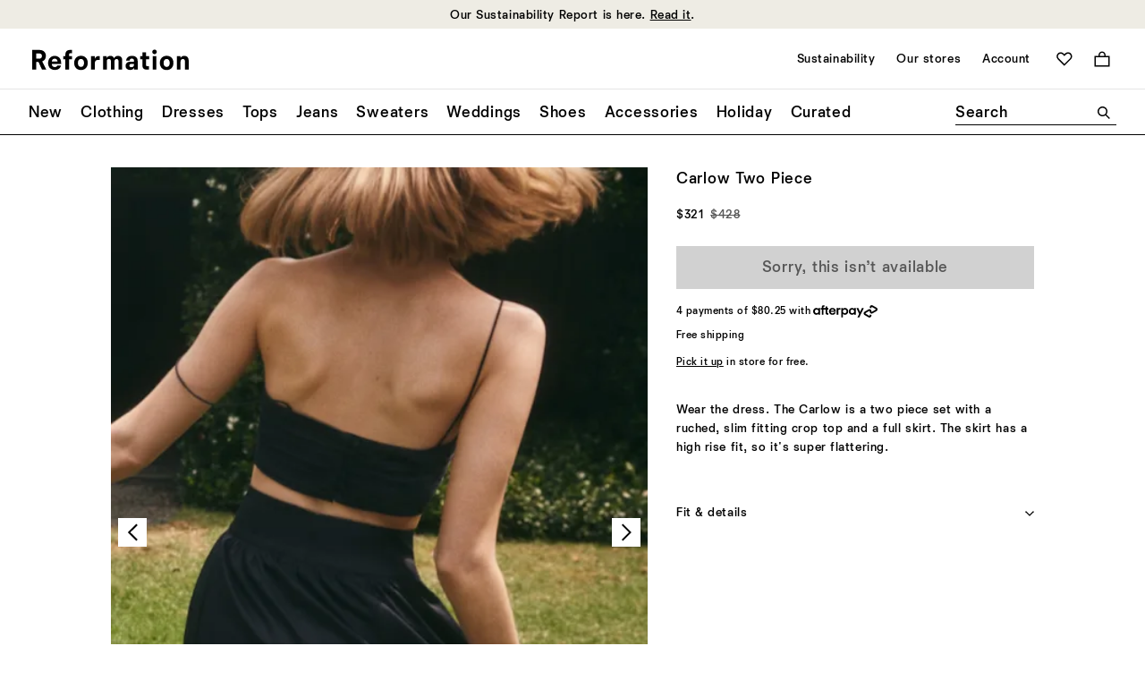

--- FILE ---
content_type: text/css
request_url: https://www.thereformation.com/on/demandware.static/Sites-reformation-us-Site/-/en_US/v1764159223863/css/paypal.css
body_size: 1272
content:
#cart-paypal-button-container {
    position: relative;
    text-align: center;
}

.pdp-paypal-button-container {
    position: relative;
    text-align: center;
    z-index: 1;
}

#billing-paypal-button-container {
    position: relative;
}

.paypal-loader-container {
    position: absolute;
    top: 0;
    display: none;
    width: 100%;
    height: 100%;
    background-color: #fff;
    opacity: 0.7;
    z-index: 990;
}

.paypal-loader {
    position: absolute;
    color: #383838;
    font-size: 0.3em;
    background: #fff;
    opacity: 0.5;
    margin: auto;
    left: 50%;
    top: 50%;
    width: 1em;
    height: 1em;
    border-radius: 50%;
    text-indent: -9999em;
    -webkit-animation: load 1s infinite linear;
    animation: load 1s infinite linear;
    -webkit-transform: translateZ(0);
    -ms-transform: translateZ(0);
    transform: translateZ(0);
}

@keyframes load {
    0%,
    100% {
        box-shadow: 0 -3em 0 0.2em, 2em -2em 0 0em, 3em 0 0 -1em, 2em 2em 0 -1em, 0 3em 0 -1em, -2em 2em 0 -1em, -3em 0 0 -1em, -2em -2em 0 0;
    }

    12.5% {
        box-shadow: 0 -3em 0 0, 2em -2em 0 0.2em, 3em 0 0 0, 2em 2em 0 -1em, 0 3em 0 -1em, -2em 2em 0 -1em, -3em 0 0 -1em, -2em -2em 0 -1em;
    }

    25% {
        box-shadow: 0 -3em 0 -0.5em, 2em -2em 0 0, 3em 0 0 0.2em, 2em 2em 0 0, 0 3em 0 -1em, -2em 2em 0 -1em, -3em 0 0 -1em, -2em -2em 0 -1em;
    }

    37.5% {
        box-shadow: 0 -3em 0 -1em, 2em -2em 0 -1em, 3em 0em 0 0, 2em 2em 0 0.2em, 0 3em 0 0em, -2em 2em 0 -1em, -3em 0em 0 -1em, -2em -2em 0 -1em;
    }

    50% {
        box-shadow: 0 -3em 0 -1em, 2em -2em 0 -1em, 3em 0 0 -1em, 2em 2em 0 0em, 0 3em 0 0.2em, -2em 2em 0 0, -3em 0em 0 -1em, -2em -2em 0 -1em;
    }

    62.5% {
        box-shadow: 0 -3em 0 -1em, 2em -2em 0 -1em, 3em 0 0 -1em, 2em 2em 0 -1em, 0 3em 0 0, -2em 2em 0 0.2em, -3em 0 0 0, -2em -2em 0 -1em;
    }

    75% {
        box-shadow: 0em -3em 0 -1em, 2em -2em 0 -1em, 3em 0em 0 -1em, 2em 2em 0 -1em, 0 3em 0 -1em, -2em 2em 0 0, -3em 0em 0 0.2em, -2em -2em 0 0;
    }

    87.5% {
        box-shadow: 0em -3em 0 0, 2em -2em 0 -1em, 3em 0 0 -1em, 2em 2em 0 -1em, 0 3em 0 -1em, -2em 2em 0 0, -3em 0em 0 0, -2em -2em 0 0.2em;
    }
}

.add-paypal-account {
    color: #0070d2;
    cursor: pointer;
    text-decoration: underline;
}

.remove-paypal-button {
    border: none;
    background: transparent;
    color: #0070d2;
}

.paypal-account-button {
    margin-top: .5rem;
    margin-bottom: .5rem;
}

.paypal-pvp-button,
.paypal-pvp-button-global {
    padding: 1.5rem 0;
}

.paypal-pdp-button,
.paypal-pdp-button-global {
	padding: 1em 0em 0em 0em
}

.block {
    display: block;
}

.none {
    display: none;
}

.connect-with-paypal-img:hover{
    filter: brightness(1.1);
}

.paypal-info_title {
    text-align: center;
    font-size: 1.5rem;
    margin: 1em 0;
}

.automatic-payment-adding-paypal-button {
    cursor: pointer;
    opacity: 0;
    top: 0;
    left: 0;
    height: 100%;
}

.automatic-payment-adding_error {
    text-align: center;
    color: red;
}

.position-top-right {
    top: 0;
    right: 0;
}

.badge-cc-min-width {
    min-width: 125px;
    padding: 0.4em;
}

.paypal-remove-btn {
    border: none;
    border-radius: 0;
    font-size: 1.625em;
    position: absolute;
    top: 0;
    right: 0;
    bottom: 0;
    width: 3rem;
}

.paypal-modal-body {
    position: relative;
    -webkit-box-flex: 1;
        -ms-flex: 1 1 auto;
            flex: 1 1 auto;
    padding: 1rem;
}

.modal .paypal-modal-body {
    -webkit-box-flex: 0;
    -ms-flex: 0 0 auto;
        flex: 0 0 auto;
}

.paypal-modal-header {
    display: -webkit-box;
    display: -ms-flexbox;
    display: flex;
    -webkit-box-align: start;
        -ms-flex-align: start;
            align-items: flex-start;
    -webkit-box-pack: justify;
        -ms-flex-pack: justify;
            justify-content: space-between;
    padding: 1rem 1rem;
    border-bottom: 1px solid #dee2e6;
    border-top-left-radius: calc(0.1875rem - 1px);
    border-top-right-radius: calc(0.1875rem - 1px);
}

.paypal-card-fields-container, #paypalCardOwner {
    width: 100%;
    padding: 12px;
    border: 1px solid #ccc;
    border-radius: 4px;
    box-sizing: border-box;
    resize: vertical;
    height:40px;
    background:white;
    font-size:12pt;
    color: black;
    font-family:helvetica, tahoma, calibri, sans-serif;
}

#paypalCardOwner:focus {
    outline: none;
}

.paypal-add-new-card-btn {
    border: none;
    background: transparent;
    color: #0070d2;
    text-decoration: underline;
}

.card-body-pp:not(:last-child) {
    border-bottom: 1px solid rgba(0, 0, 0, .125);
}

.remove-pp-payment,
.make-card-default {
    border: none;
    background: transparent;
    color: #0070d2;
    text-decoration: underline;
}

.applepay-billing-buttons-wrap {
    text-align: left;
    padding-bottom: 0.938em;
    display: block;
    position: relative;
}


.applepay-billing-button-wrap, .applepay-cart-button-wrap {
    position: relative;
    vertical-align: middle;
    min-width: 15.625em;
    min-height: 2em;
}

.applepay-cart-buttons-wrap {
    text-align: left;
    padding-bottom: 1.938em;
    display: block;
    position: relative;
}

.applepay-pdp-button {
    padding-left: 1.5em;
    padding-right: 1.5em;
}

.applepay-minicart-button {
    padding-top: 0.3em;
}

apple-pay-button {
    --apple-pay-button-width: 10rem;
    --apple-pay-button-height: 1.1875rem;
    --apple-pay-button-border-radius: 0.3125rem;
    --apple-pay-button-padding: 0.3125rem 0rem;
    display: initial;
}

.card-is-default,
.is-default .make-card-default {
    display: none;
}

.is-default > .card-is-default {
    display: block;
}

@media screen and (max-width: 544px) {
    .bundle-footer .credit-message-pdp {
        margin-bottom: 1em;
    }
}

.card-field > div {
    display: block !important;
}

.payment-form .addressSelector:disabled {
    -webkit-appearance: none;
    -moz-appearance: none;
    appearance: none;
}

@media only screen and (min-width: 500px) {
    .paypal-button .paypal-button-shape-rect {
        border-radius: 0px!important;
    }
}

--- FILE ---
content_type: text/css
request_url: https://www.thereformation.com/on/demandware.static/Sites-reformation-us-Site/-/en_US/v1764159223863/css/global-btf.css
body_size: 44729
content:
@charset "UTF-8";
/*------------------------------------*\
  #CUSTOM SETUP

  Mixins ................. custom mixins without inheriting of accelerator
  Variables .............. variables to override accelerator ones with !default
  Fonts .................. client fonts definition

\*------------------------------------*/
/**
 * Position definition
 *
 * Example of utilization
 * @include absolute(top 1rem left 2rem);
 */
/*md
@no-stat

# Scheme

## Greyscale

```html_example
    <div class="styleguide__section-colors">
        <div class="bg--white">
            <span>$white</span>
            #ffffff
        </div>
        <div class="bg--grey-1">
            <span>$grey-1</span>
            #f8f8f8
        </div>
        <div class="bg--grey-2">
            <span>$grey-2</span>
            #e9e8e1
        </div>
        <div class="bg--grey-3">
            <span>$grey-3</span>
            #eeeeee
        </div>
        <div class="bg--grey-4">
            <span>$grey-4</span>
            #c4c4c4
        </div>
        <div class="bg--grey-5">
            <span>$grey-5</span>
            #999999
        </div>
        <div class="bg--black text-color--white">
            <span>$black</span>
            #000000
        </div>
    </div>
```

## Colors

```html_example
    <div class="styleguide__section-colors">
        <div class="bg--beige">
            <span>$beige</span>
            #f5f5dc
        </div>
        <div class="bg--green text-color--white">
            <span>$green</span>
            #00503f
        </div>
        <div class="bg--blue text-color--white">
            <span>$blue</span>
            #4D96E7
        </div>
        <div class="bg--red text-color--white">
            <span>$red</span>
            #e60000
        </div>
        <div class="bg--start-white text-color--black">
            <span>$start-white</span>
            #efefe8
        </div>
    </div>
```

*/
/*------------------------------------*\
  #TYPOGRAPHY
\*------------------------------------*/
/*------------------------------------*\
  #BREAKPOINTS
\*------------------------------------*/
/*------------------------------------*\
  #ELEMENT-DEFAULTS
\*------------------------------------*/
/*------------------------------------*\
  #TOOLTIP ELEMENTS
\*------------------------------------*/
/*------------------------------------*\
  #HORIZONTAL-SPACING
\*------------------------------------*/
/*------------------------------------*\
  #TRANSITIONS
\*------------------------------------*/
/*------------------------------------*\
  #FONT WEIGHTS
\*------------------------------------*/
/*------------------------------------*\
  #HEADER SPECIFIC
\*------------------------------------*/
@font-face {
  font-weight: normal;
  font-style: normal;
  font-family: "Newtime R";
  src: url("../fonts/newtime/medium/NewtimeR-Medium.woff2") format("woff2"), url("../fonts/newtime/medium/NewtimeR-Medium.woff") format("woff");
  font-display: swap;
}
@font-face {
  font-weight: normal;
  font-style: normal;
  font-family: "Newtime R Book";
  src: url("../fonts/newtime/book/NewtimeR-Book.woff2") format("woff2"), url("../fonts/newtime/book/NewtimeR-Book.woff") format("woff");
  font-display: swap;
}
@font-face {
  font-weight: 900;
  font-style: normal;
  font-family: "Newtime R Heavy";
  src: url("../fonts/newtime/heavy/NewtimeR-Heavy.woff2") format("woff2"), url("../fonts/newtime/heavy/NewtimeR-Heavy.woff") format("woff");
  font-display: swap;
}
@font-face {
  font-weight: normal;
  font-style: normal;
  font-family: "Catalogue";
  src: url("../fonts/cataloguell/regular/CatalogueLLWeb-Regular.woff2") format("woff2"), url("../fonts/cataloguell/regular/CatalogueLLWeb-Regular.woff") format("woff");
  font-display: swap;
}
@font-face {
  font-weight: normal;
  font-style: normal;
  font-family: "Catalogue Italic";
  src: url("../fonts/cataloguell/italic/CatalogueLLWeb-Italic.woff2") format("woff2"), url("../fonts/cataloguell/italic/CatalogueLLWeb-Italic.woff") format("woff");
  font-display: swap;
}
/*------------------------------------*\
  #ACCELERATOR BASICS

  Variables .............. default variables setting up with !default
  Misins ................. basic mixins

\*------------------------------------*/
/**
 * Returns the value of the `$key` value of a provided `$map`.
 */
/**
 * Uses `getProperty()` to return a value from the `$colors` map.
 */
/**
 * Uses `getProperty()` to return a value from the `$breakpoints` map.
 */
/*------------------------------------*\
  #TYPOGRAPHY
\*------------------------------------*/
/*------------------------------------*\
  #COLORS
\*------------------------------------*/
/*------------------------------------*\
  #ELEMENT-DEFAULTS
\*------------------------------------*/
/*------------------------------------*\
  #HEADER-DEFAULTS
\*------------------------------------*/
/*------------------------------------*\
  #HORIZONTAL-SPACING
\*------------------------------------*/
/*------------------------------------*\
  #BREAKPOINTS
\*------------------------------------*/
/*------------------------------------*\
  #TRANSITIONS
\*------------------------------------*/
/**
 * Responsive Mixin
 * This mixin is designed for a _cleaner_ first approach
 * This means that css isn't overridden but rather replaced for
 * different viewport widths; making it easier to inspect/debug css
 *
 * Usage:
 * @include media-query(exclude-medium)    { ... }
 * @include media-query(medium-up-to-site) 	   { ... }
 * ... etc
 */
/**
 * [Adds styles to allow an element's height scale proportionatelly]
 * @param  {[Number]} $width
 * @param  {[Number]} $height
 */
/**
 * [Calculates the percentage aspect ratio (what % height is compared to the width)]
 * @param  {[Number]} $width
 * @param  {[Number]} $height
 * @return {[Number(%)]}
 */
/**
 * *****REMEMBER TO USE MARGIN OR PADDING AND NOT TOP/BOTTOM******
 * [Calculates the center of an element in relation to a provided width and height.
 * Useful to place an absolute element at the center of another when
 * the positioned element cannot be the target's child ]
 * @param  {[Number]} $width
 * @param  {[Number]} $height
 * @return {[Number(%)]}
 */
/**
 * [In the  awful case you can't use Flexbox to vertically align something]
 * @param  {[type]} $transform:       false         [Use transforms to align instead of the absolute trick]
 * @param  {[type]} $pos:             absolute      [position type]
 * @param  {[type]} $posAdj:          0             [position adjustment. If $transform is true, this value only affects the 'top' property.]
 * @param  {[type]} $alignHorizontal: false         [Includes horizontal alignment]
 */
/**
 * Generate Enumerated Class
 * Iterates from 0 to the specified length and generates classes that set the specified property
 * @param  {[String]} $classname:       required      [Required: Specify the class name]
 * @param  {[String]} $property:        $classname    [Optional: Specify the enumerated property (if it's different from the name of the class)]
 * @param  {[Number]} $length:          10            [Optional: Specify the end of the loop]
 * @param  {[String]} $units:           null          [Optional: specify units to append to the enumerated property]
 */
/**
* [Strip the pesky units from values]
* @param  {[Number]} $value
*/
/**
* [Fluid Type]
*/
/*------------------------------------*\
  #THIRD-PARTY-LIBS
\*------------------------------------*/
/**
 * FixIt base styles. These can be overridden if necessary.
 */
.fixit-container {
  position: relative;
}

.fixit-element.fixit--active {
  position: fixed;
  top: 0;
}
.fixit-element.fixit--active:not(.fixit--respond-to-parent) {
  width: 100%;
}
.fixit-element.fixit--bottom, .fixit-element.fixit--docked {
  top: auto;
  bottom: 0;
}
.fixit-element.fixit--frozen, .fixit-element.fixit--docked {
  position: absolute;
}

.fixit-element--from-bottom.fixit--active {
  position: fixed;
  left: 0;
  bottom: 0;
}
.fixit-element--from-bottom.fixit--active:not(.fixit--respond-to-parent) {
  width: 100%;
}

.fixit-element--overlay {
  z-index: 1010;
}

.fixit-element--has-dynamic-offset:not(.fixit--is-tall) {
  -webkit-transition: top 320ms ease-out;
  transition: top 320ms ease-out;
}

.vjs-modal-dialog .vjs-modal-dialog-content, .video-js .vjs-modal-dialog, .vjs-button > .vjs-icon-placeholder:before, .video-js .vjs-big-play-button .vjs-icon-placeholder:before {
  position: absolute;
  top: 0;
  left: 0;
  width: 100%;
  height: 100%;
}

.vjs-button > .vjs-icon-placeholder:before, .video-js .vjs-big-play-button .vjs-icon-placeholder:before {
  text-align: center;
}

@font-face {
  font-family: VideoJS;
  src: url([data-uri]) format("woff");
  font-weight: normal;
  font-style: normal;
}
.vjs-icon-play, .video-js .vjs-play-control .vjs-icon-placeholder, .video-js .vjs-big-play-button .vjs-icon-placeholder:before {
  font-family: VideoJS;
  font-weight: normal;
  font-style: normal;
}
.vjs-icon-play:before, .video-js .vjs-play-control .vjs-icon-placeholder:before, .video-js .vjs-big-play-button .vjs-icon-placeholder:before {
  content: "\f101";
}

.vjs-icon-play-circle {
  font-family: VideoJS;
  font-weight: normal;
  font-style: normal;
}
.vjs-icon-play-circle:before {
  content: "\f102";
}

.vjs-icon-pause, .video-js .vjs-play-control.vjs-playing .vjs-icon-placeholder {
  font-family: VideoJS;
  font-weight: normal;
  font-style: normal;
}
.vjs-icon-pause:before, .video-js .vjs-play-control.vjs-playing .vjs-icon-placeholder:before {
  content: "\f103";
}

.vjs-icon-volume-mute, .video-js .vjs-mute-control.vjs-vol-0 .vjs-icon-placeholder {
  font-family: VideoJS;
  font-weight: normal;
  font-style: normal;
}
.vjs-icon-volume-mute:before, .video-js .vjs-mute-control.vjs-vol-0 .vjs-icon-placeholder:before {
  content: "\f104";
}

.vjs-icon-volume-low, .video-js .vjs-mute-control.vjs-vol-1 .vjs-icon-placeholder {
  font-family: VideoJS;
  font-weight: normal;
  font-style: normal;
}
.vjs-icon-volume-low:before, .video-js .vjs-mute-control.vjs-vol-1 .vjs-icon-placeholder:before {
  content: "\f105";
}

.vjs-icon-volume-mid, .video-js .vjs-mute-control.vjs-vol-2 .vjs-icon-placeholder {
  font-family: VideoJS;
  font-weight: normal;
  font-style: normal;
}
.vjs-icon-volume-mid:before, .video-js .vjs-mute-control.vjs-vol-2 .vjs-icon-placeholder:before {
  content: "\f106";
}

.vjs-icon-volume-high, .video-js .vjs-mute-control .vjs-icon-placeholder {
  font-family: VideoJS;
  font-weight: normal;
  font-style: normal;
}
.vjs-icon-volume-high:before, .video-js .vjs-mute-control .vjs-icon-placeholder:before {
  content: "\f107";
}

.vjs-icon-fullscreen-enter, .video-js .vjs-fullscreen-control .vjs-icon-placeholder {
  font-family: VideoJS;
  font-weight: normal;
  font-style: normal;
}
.vjs-icon-fullscreen-enter:before, .video-js .vjs-fullscreen-control .vjs-icon-placeholder:before {
  content: "\f108";
}

.vjs-icon-fullscreen-exit, .video-js.vjs-fullscreen .vjs-fullscreen-control .vjs-icon-placeholder {
  font-family: VideoJS;
  font-weight: normal;
  font-style: normal;
}
.vjs-icon-fullscreen-exit:before, .video-js.vjs-fullscreen .vjs-fullscreen-control .vjs-icon-placeholder:before {
  content: "\f109";
}

.vjs-icon-square {
  font-family: VideoJS;
  font-weight: normal;
  font-style: normal;
}
.vjs-icon-square:before {
  content: "\f10a";
}

.vjs-icon-spinner {
  font-family: VideoJS;
  font-weight: normal;
  font-style: normal;
}
.vjs-icon-spinner:before {
  content: "\f10b";
}

.vjs-icon-subtitles, .video-js .vjs-subs-caps-button .vjs-icon-placeholder,
.video-js.video-js:lang(en-GB) .vjs-subs-caps-button .vjs-icon-placeholder,
.video-js.video-js:lang(en-IE) .vjs-subs-caps-button .vjs-icon-placeholder,
.video-js.video-js:lang(en-AU) .vjs-subs-caps-button .vjs-icon-placeholder,
.video-js.video-js:lang(en-NZ) .vjs-subs-caps-button .vjs-icon-placeholder, .video-js .vjs-subtitles-button .vjs-icon-placeholder {
  font-family: VideoJS;
  font-weight: normal;
  font-style: normal;
}
.vjs-icon-subtitles:before, .video-js .vjs-subs-caps-button .vjs-icon-placeholder:before,
.video-js.video-js:lang(en-GB) .vjs-subs-caps-button .vjs-icon-placeholder:before,
.video-js.video-js:lang(en-IE) .vjs-subs-caps-button .vjs-icon-placeholder:before,
.video-js.video-js:lang(en-AU) .vjs-subs-caps-button .vjs-icon-placeholder:before,
.video-js.video-js:lang(en-NZ) .vjs-subs-caps-button .vjs-icon-placeholder:before, .video-js .vjs-subtitles-button .vjs-icon-placeholder:before {
  content: "\f10c";
}

.vjs-icon-captions, .video-js:lang(en) .vjs-subs-caps-button .vjs-icon-placeholder,
.video-js:lang(fr-CA) .vjs-subs-caps-button .vjs-icon-placeholder, .video-js .vjs-captions-button .vjs-icon-placeholder {
  font-family: VideoJS;
  font-weight: normal;
  font-style: normal;
}
.vjs-icon-captions:before, .video-js:lang(en) .vjs-subs-caps-button .vjs-icon-placeholder:before,
.video-js:lang(fr-CA) .vjs-subs-caps-button .vjs-icon-placeholder:before, .video-js .vjs-captions-button .vjs-icon-placeholder:before {
  content: "\f10d";
}

.vjs-icon-chapters, .video-js .vjs-chapters-button .vjs-icon-placeholder {
  font-family: VideoJS;
  font-weight: normal;
  font-style: normal;
}
.vjs-icon-chapters:before, .video-js .vjs-chapters-button .vjs-icon-placeholder:before {
  content: "\f10e";
}

.vjs-icon-share {
  font-family: VideoJS;
  font-weight: normal;
  font-style: normal;
}
.vjs-icon-share:before {
  content: "\f10f";
}

.vjs-icon-cog {
  font-family: VideoJS;
  font-weight: normal;
  font-style: normal;
}
.vjs-icon-cog:before {
  content: "\f110";
}

.vjs-icon-circle, .vjs-seek-to-live-control .vjs-icon-placeholder, .video-js .vjs-volume-level, .video-js .vjs-play-progress {
  font-family: VideoJS;
  font-weight: normal;
  font-style: normal;
}
.vjs-icon-circle:before, .vjs-seek-to-live-control .vjs-icon-placeholder:before, .video-js .vjs-volume-level:before, .video-js .vjs-play-progress:before {
  content: "\f111";
}

.vjs-icon-circle-outline {
  font-family: VideoJS;
  font-weight: normal;
  font-style: normal;
}
.vjs-icon-circle-outline:before {
  content: "\f112";
}

.vjs-icon-circle-inner-circle {
  font-family: VideoJS;
  font-weight: normal;
  font-style: normal;
}
.vjs-icon-circle-inner-circle:before {
  content: "\f113";
}

.vjs-icon-hd {
  font-family: VideoJS;
  font-weight: normal;
  font-style: normal;
}
.vjs-icon-hd:before {
  content: "\f114";
}

.vjs-icon-cancel, .video-js .vjs-control.vjs-close-button .vjs-icon-placeholder {
  font-family: VideoJS;
  font-weight: normal;
  font-style: normal;
}
.vjs-icon-cancel:before, .video-js .vjs-control.vjs-close-button .vjs-icon-placeholder:before {
  content: "\f115";
}

.vjs-icon-replay, .video-js .vjs-play-control.vjs-ended .vjs-icon-placeholder {
  font-family: VideoJS;
  font-weight: normal;
  font-style: normal;
}
.vjs-icon-replay:before, .video-js .vjs-play-control.vjs-ended .vjs-icon-placeholder:before {
  content: "\f116";
}

.vjs-icon-facebook {
  font-family: VideoJS;
  font-weight: normal;
  font-style: normal;
}
.vjs-icon-facebook:before {
  content: "\f117";
}

.vjs-icon-gplus {
  font-family: VideoJS;
  font-weight: normal;
  font-style: normal;
}
.vjs-icon-gplus:before {
  content: "\f118";
}

.vjs-icon-linkedin {
  font-family: VideoJS;
  font-weight: normal;
  font-style: normal;
}
.vjs-icon-linkedin:before {
  content: "\f119";
}

.vjs-icon-twitter {
  font-family: VideoJS;
  font-weight: normal;
  font-style: normal;
}
.vjs-icon-twitter:before {
  content: "\f11a";
}

.vjs-icon-tumblr {
  font-family: VideoJS;
  font-weight: normal;
  font-style: normal;
}
.vjs-icon-tumblr:before {
  content: "\f11b";
}

.vjs-icon-pinterest {
  font-family: VideoJS;
  font-weight: normal;
  font-style: normal;
}
.vjs-icon-pinterest:before {
  content: "\f11c";
}

.vjs-icon-audio-description, .video-js .vjs-descriptions-button .vjs-icon-placeholder {
  font-family: VideoJS;
  font-weight: normal;
  font-style: normal;
}
.vjs-icon-audio-description:before, .video-js .vjs-descriptions-button .vjs-icon-placeholder:before {
  content: "\f11d";
}

.vjs-icon-audio, .video-js .vjs-audio-button .vjs-icon-placeholder {
  font-family: VideoJS;
  font-weight: normal;
  font-style: normal;
}
.vjs-icon-audio:before, .video-js .vjs-audio-button .vjs-icon-placeholder:before {
  content: "\f11e";
}

.vjs-icon-next-item {
  font-family: VideoJS;
  font-weight: normal;
  font-style: normal;
}
.vjs-icon-next-item:before {
  content: "\f11f";
}

.vjs-icon-previous-item {
  font-family: VideoJS;
  font-weight: normal;
  font-style: normal;
}
.vjs-icon-previous-item:before {
  content: "\f120";
}

.vjs-icon-picture-in-picture-enter {
  font-family: VideoJS;
  font-weight: normal;
  font-style: normal;
}
.vjs-icon-picture-in-picture-enter:before {
  content: "\f121";
}

.vjs-icon-picture-in-picture-exit {
  font-family: VideoJS;
  font-weight: normal;
  font-style: normal;
}
.vjs-icon-picture-in-picture-exit:before {
  content: "\f122";
}

.video-js {
  display: block;
  vertical-align: top;
  -webkit-box-sizing: border-box;
          box-sizing: border-box;
  color: #fff;
  background-color: #000;
  position: relative;
  padding: 0;
  font-size: 10px;
  line-height: 1;
  font-weight: normal;
  font-style: normal;
  font-family: Arial, Helvetica, sans-serif;
  word-break: initial;
}
.video-js:-moz-full-screen {
  position: absolute;
}
.video-js:-webkit-full-screen {
  width: 100% !important;
  height: 100% !important;
}

.video-js[tabindex="-1"] {
  outline: none;
}

.video-js *,
.video-js *:before,
.video-js *:after {
  -webkit-box-sizing: inherit;
          box-sizing: inherit;
}

.video-js ul {
  font-family: inherit;
  font-size: inherit;
  line-height: inherit;
  list-style-position: outside;
  margin-left: 0;
  margin-right: 0;
  margin-top: 0;
  margin-bottom: 0;
}

.video-js.vjs-fluid,
.video-js.vjs-16-9,
.video-js.vjs-4-3 {
  width: 100%;
  max-width: 100%;
  height: 0;
}

.video-js.vjs-16-9 {
  padding-top: 56.25%;
}

.video-js.vjs-4-3 {
  padding-top: 75%;
}

.video-js.vjs-fill {
  width: 100%;
  height: 100%;
}

.video-js .vjs-tech {
  position: absolute;
  top: 0;
  left: 0;
  width: 100%;
  height: 100%;
}

body.vjs-full-window {
  padding: 0;
  margin: 0;
  height: 100%;
}

.vjs-full-window .video-js.vjs-fullscreen {
  position: fixed;
  overflow: hidden;
  z-index: 1000;
  left: 0;
  top: 0;
  bottom: 0;
  right: 0;
}

.video-js.vjs-fullscreen:not(.vjs-ios-native-fs) {
  width: 100% !important;
  height: 100% !important;
  padding-top: 0 !important;
}

.video-js.vjs-fullscreen.vjs-user-inactive {
  cursor: none;
}

.vjs-hidden {
  display: none !important;
}

.vjs-disabled {
  opacity: 0.5;
  cursor: default;
}

.video-js .vjs-offscreen {
  height: 1px;
  left: -9999px;
  position: absolute;
  top: 0;
  width: 1px;
}

.vjs-lock-showing {
  display: block !important;
  opacity: 1;
  visibility: visible;
}

.vjs-no-js {
  padding: 20px;
  color: #fff;
  background-color: #000;
  font-size: 18px;
  font-family: Arial, Helvetica, sans-serif;
  text-align: center;
  width: 300px;
  height: 150px;
  margin: 0px auto;
}

.vjs-no-js a,
.vjs-no-js a:visited {
  color: #66A8CC;
}

.video-js .vjs-big-play-button {
  font-size: 3em;
  line-height: 1.5em;
  height: 1.63332em;
  width: 3em;
  display: block;
  position: absolute;
  top: 10px;
  left: 10px;
  padding: 0;
  cursor: pointer;
  opacity: 1;
  border: 0.06666em solid #fff;
  background-color: #2B333F;
  background-color: rgba(43, 51, 63, 0.7);
  border-radius: 0.3em;
  -webkit-transition: all 0.4s;
  transition: all 0.4s;
}
.vjs-big-play-centered .vjs-big-play-button {
  top: 50%;
  left: 50%;
  margin-top: -0.81666em;
  margin-left: -1.5em;
}

.video-js:hover .vjs-big-play-button,
.video-js .vjs-big-play-button:focus {
  border-color: #fff;
  background-color: rgb(114.9141509434, 132.7028301887, 159.3858490566);
  background-color: rgba(114.9141509434, 132.7028301887, 159.3858490566, 0.5);
  -webkit-transition: all 0s;
  transition: all 0s;
}

.vjs-controls-disabled .vjs-big-play-button,
.vjs-has-started .vjs-big-play-button,
.vjs-using-native-controls .vjs-big-play-button,
.vjs-error .vjs-big-play-button {
  display: none;
}

.vjs-has-started.vjs-paused.vjs-show-big-play-button-on-pause .vjs-big-play-button {
  display: block;
}

.video-js button {
  background: none;
  border: none;
  color: inherit;
  display: inline-block;
  font-size: inherit;
  line-height: inherit;
  text-transform: none;
  text-decoration: none;
  -webkit-transition: none;
  transition: none;
  -webkit-appearance: none;
  -moz-appearance: none;
  appearance: none;
}

.vjs-control .vjs-button {
  width: 100%;
  height: 100%;
}

.video-js .vjs-control.vjs-close-button {
  cursor: pointer;
  height: 3em;
  position: absolute;
  right: 0;
  top: 0.5em;
  z-index: 2;
}
.video-js .vjs-modal-dialog {
  background: rgba(0, 0, 0, 0.8);
  background: -webkit-gradient(linear, left top, left bottom, from(rgba(0, 0, 0, 0.8)), to(rgba(255, 255, 255, 0)));
  background: linear-gradient(180deg, rgba(0, 0, 0, 0.8), rgba(255, 255, 255, 0));
  overflow: auto;
}

.video-js .vjs-modal-dialog > * {
  -webkit-box-sizing: border-box;
          box-sizing: border-box;
}

.vjs-modal-dialog .vjs-modal-dialog-content {
  font-size: 1.2em;
  line-height: 1.5;
  padding: 20px 24px;
  z-index: 1;
}

.vjs-menu-button {
  cursor: pointer;
}

.vjs-menu-button.vjs-disabled {
  cursor: default;
}

.vjs-workinghover .vjs-menu-button.vjs-disabled:hover .vjs-menu {
  display: none;
}

.vjs-menu .vjs-menu-content {
  display: block;
  padding: 0;
  margin: 0;
  font-family: Arial, Helvetica, sans-serif;
  overflow: auto;
}

.vjs-menu .vjs-menu-content > * {
  -webkit-box-sizing: border-box;
          box-sizing: border-box;
}

.vjs-scrubbing .vjs-control.vjs-menu-button:hover .vjs-menu {
  display: none;
}

.vjs-menu li {
  list-style: none;
  margin: 0;
  padding: 0.2em 0;
  line-height: 1.4em;
  font-size: 1.2em;
  text-align: center;
  text-transform: lowercase;
}

.vjs-menu li.vjs-menu-item:focus,
.vjs-menu li.vjs-menu-item:hover,
.js-focus-visible .vjs-menu li.vjs-menu-item:hover {
  background-color: rgb(114.9141509434, 132.7028301887, 159.3858490566);
  background-color: rgba(114.9141509434, 132.7028301887, 159.3858490566, 0.5);
}

.vjs-menu li.vjs-selected,
.vjs-menu li.vjs-selected:focus,
.vjs-menu li.vjs-selected:hover,
.js-focus-visible .vjs-menu li.vjs-selected:hover {
  background-color: #fff;
  color: #2B333F;
}

.vjs-menu li.vjs-menu-title {
  text-align: center;
  text-transform: uppercase;
  font-size: 1em;
  line-height: 2em;
  padding: 0;
  margin: 0 0 0.3em 0;
  font-weight: bold;
  cursor: default;
}

.vjs-menu-button-popup .vjs-menu {
  display: none;
  position: absolute;
  bottom: 0;
  width: 10em;
  left: -3em;
  height: 0em;
  margin-bottom: 1.5em;
  border-top-color: rgba(43, 51, 63, 0.7);
}

.vjs-menu-button-popup .vjs-menu .vjs-menu-content {
  background-color: #2B333F;
  background-color: rgba(43, 51, 63, 0.7);
  position: absolute;
  width: 100%;
  bottom: 1.5em;
  max-height: 15em;
}

.vjs-layout-tiny .vjs-menu-button-popup .vjs-menu .vjs-menu-content,
.vjs-layout-x-small .vjs-menu-button-popup .vjs-menu .vjs-menu-content {
  max-height: 5em;
}

.vjs-layout-small .vjs-menu-button-popup .vjs-menu .vjs-menu-content {
  max-height: 10em;
}

.vjs-layout-medium .vjs-menu-button-popup .vjs-menu .vjs-menu-content {
  max-height: 14em;
}

.vjs-layout-large .vjs-menu-button-popup .vjs-menu .vjs-menu-content,
.vjs-layout-x-large .vjs-menu-button-popup .vjs-menu .vjs-menu-content,
.vjs-layout-huge .vjs-menu-button-popup .vjs-menu .vjs-menu-content {
  max-height: 25em;
}

.vjs-workinghover .vjs-menu-button-popup.vjs-hover .vjs-menu,
.vjs-menu-button-popup .vjs-menu.vjs-lock-showing {
  display: block;
}

.video-js .vjs-menu-button-inline {
  -webkit-transition: all 0.4s;
  transition: all 0.4s;
  overflow: hidden;
}

.video-js .vjs-menu-button-inline:before {
  width: 2.222222222em;
}

.video-js .vjs-menu-button-inline:hover,
.video-js .vjs-menu-button-inline:focus,
.video-js .vjs-menu-button-inline.vjs-slider-active,
.video-js.vjs-no-flex .vjs-menu-button-inline {
  width: 12em;
}

.vjs-menu-button-inline .vjs-menu {
  opacity: 0;
  height: 100%;
  width: auto;
  position: absolute;
  left: 4em;
  top: 0;
  padding: 0;
  margin: 0;
  -webkit-transition: all 0.4s;
  transition: all 0.4s;
}

.vjs-menu-button-inline:hover .vjs-menu,
.vjs-menu-button-inline:focus .vjs-menu,
.vjs-menu-button-inline.vjs-slider-active .vjs-menu {
  display: block;
  opacity: 1;
}

.vjs-no-flex .vjs-menu-button-inline .vjs-menu {
  display: block;
  opacity: 1;
  position: relative;
  width: auto;
}

.vjs-no-flex .vjs-menu-button-inline:hover .vjs-menu,
.vjs-no-flex .vjs-menu-button-inline:focus .vjs-menu,
.vjs-no-flex .vjs-menu-button-inline.vjs-slider-active .vjs-menu {
  width: auto;
}

.vjs-menu-button-inline .vjs-menu-content {
  width: auto;
  height: 100%;
  margin: 0;
  overflow: hidden;
}

.video-js .vjs-control-bar {
  display: none;
  width: 100%;
  position: absolute;
  bottom: 0;
  left: 0;
  right: 0;
  height: 3em;
  background-color: #2B333F;
  background-color: rgba(43, 51, 63, 0.7);
}

.vjs-has-started .vjs-control-bar {
  display: -webkit-box;
  display: -ms-flexbox;
  display: flex;
  visibility: visible;
  opacity: 1;
  -webkit-transition: visibility 0.1s, opacity 0.1s;
  transition: visibility 0.1s, opacity 0.1s;
}

.vjs-has-started.vjs-user-inactive.vjs-playing .vjs-control-bar {
  visibility: visible;
  opacity: 0;
  -webkit-transition: visibility 1s, opacity 1s;
  transition: visibility 1s, opacity 1s;
}

.vjs-controls-disabled .vjs-control-bar,
.vjs-using-native-controls .vjs-control-bar,
.vjs-error .vjs-control-bar {
  display: none !important;
}

.vjs-audio.vjs-has-started.vjs-user-inactive.vjs-playing .vjs-control-bar {
  opacity: 1;
  visibility: visible;
}

.vjs-has-started.vjs-no-flex .vjs-control-bar {
  display: table;
}

.video-js .vjs-control {
  position: relative;
  text-align: center;
  margin: 0;
  padding: 0;
  height: 100%;
  width: 4em;
  -webkit-box-flex: none;
  -ms-flex: none;
  flex: none;
}

.vjs-button > .vjs-icon-placeholder:before {
  font-size: 1.8em;
  line-height: 1.67;
}

.video-js .vjs-control:focus:before,
.video-js .vjs-control:hover:before,
.video-js .vjs-control:focus {
  text-shadow: 0em 0em 1em white;
}

.video-js .vjs-control-text {
  border: 0;
  clip: rect(0 0 0 0);
  height: 1px;
  overflow: hidden;
  padding: 0;
  position: absolute;
  width: 1px;
}

.vjs-no-flex .vjs-control {
  display: table-cell;
  vertical-align: middle;
}

.video-js .vjs-custom-control-spacer {
  display: none;
}

.video-js .vjs-progress-control {
  cursor: pointer;
  -webkit-box-flex: auto;
  -ms-flex: auto;
  flex: auto;
  display: -webkit-box;
  display: -ms-flexbox;
  display: flex;
  -webkit-box-align: center;
  -ms-flex-align: center;
  align-items: center;
  min-width: 4em;
  -ms-touch-action: none;
      touch-action: none;
}

.video-js .vjs-progress-control.disabled {
  cursor: default;
}

.vjs-live .vjs-progress-control {
  display: none;
}

.vjs-liveui .vjs-progress-control {
  display: -webkit-box;
  display: -ms-flexbox;
  display: flex;
  -webkit-box-align: center;
  -ms-flex-align: center;
  align-items: center;
}

.vjs-no-flex .vjs-progress-control {
  width: auto;
}

.video-js .vjs-progress-holder {
  -webkit-box-flex: auto;
  -ms-flex: auto;
  flex: auto;
  -webkit-transition: all 0.2s;
  transition: all 0.2s;
  height: 0.3em;
}

.video-js .vjs-progress-control .vjs-progress-holder {
  margin: 0 10px;
}

.video-js .vjs-progress-control:hover .vjs-progress-holder {
  font-size: 1.6666666667em;
}

.video-js .vjs-progress-control:hover .vjs-progress-holder.disabled {
  font-size: 1em;
}

.video-js .vjs-progress-holder .vjs-play-progress,
.video-js .vjs-progress-holder .vjs-load-progress,
.video-js .vjs-progress-holder .vjs-load-progress div {
  position: absolute;
  display: block;
  height: 100%;
  margin: 0;
  padding: 0;
  width: 0;
}

.video-js .vjs-play-progress {
  background-color: #fff;
}
.video-js .vjs-play-progress:before {
  font-size: 0.9em;
  position: absolute;
  right: -0.5em;
  top: -0.3333333333em;
  z-index: 1;
}

.video-js .vjs-load-progress {
  background: rgba(114.9141509434, 132.7028301887, 159.3858490566, 0.5);
}

.video-js .vjs-load-progress div {
  background: rgba(114.9141509434, 132.7028301887, 159.3858490566, 0.75);
}

.video-js .vjs-time-tooltip {
  background-color: #fff;
  background-color: rgba(255, 255, 255, 0.8);
  border-radius: 0.3em;
  color: #000;
  float: right;
  font-family: Arial, Helvetica, sans-serif;
  font-size: 1em;
  padding: 6px 8px 8px 8px;
  pointer-events: none;
  position: absolute;
  top: -3.4em;
  visibility: hidden;
  z-index: 1;
}

.video-js .vjs-progress-holder:focus .vjs-time-tooltip {
  display: none;
}

.video-js .vjs-progress-control:hover .vjs-time-tooltip,
.video-js .vjs-progress-control:hover .vjs-progress-holder:focus .vjs-time-tooltip {
  display: block;
  font-size: 0.6em;
  visibility: visible;
}

.video-js .vjs-progress-control.disabled:hover .vjs-time-tooltip {
  font-size: 1em;
}

.video-js .vjs-progress-control .vjs-mouse-display {
  display: none;
  position: absolute;
  width: 1px;
  height: 100%;
  background-color: #000;
  z-index: 1;
}

.vjs-no-flex .vjs-progress-control .vjs-mouse-display {
  z-index: 0;
}

.video-js .vjs-progress-control:hover .vjs-mouse-display {
  display: block;
}

.video-js.vjs-user-inactive .vjs-progress-control .vjs-mouse-display {
  visibility: hidden;
  opacity: 0;
  -webkit-transition: visibility 1s, opacity 1s;
  transition: visibility 1s, opacity 1s;
}

.video-js.vjs-user-inactive.vjs-no-flex .vjs-progress-control .vjs-mouse-display {
  display: none;
}

.vjs-mouse-display .vjs-time-tooltip {
  color: #fff;
  background-color: #000;
  background-color: rgba(0, 0, 0, 0.8);
}

.video-js .vjs-slider {
  position: relative;
  cursor: pointer;
  padding: 0;
  margin: 0 0.45em 0 0.45em;
  /* iOS Safari */
  -webkit-touch-callout: none;
  /* Safari */
  -webkit-user-select: none;
  /* Konqueror HTML */
  /* Firefox */
  -moz-user-select: none;
  /* Internet Explorer/Edge */
  -ms-user-select: none;
  /* Non-prefixed version, currently supported by Chrome and Opera */
  user-select: none;
  background-color: rgb(114.9141509434, 132.7028301887, 159.3858490566);
  background-color: rgba(114.9141509434, 132.7028301887, 159.3858490566, 0.5);
}

.video-js .vjs-slider.disabled {
  cursor: default;
}

.video-js .vjs-slider:focus {
  text-shadow: 0em 0em 1em white;
  -webkit-box-shadow: 0 0 1em #fff;
  box-shadow: 0 0 1em #fff;
}

.video-js .vjs-mute-control {
  cursor: pointer;
  -webkit-box-flex: none;
  -ms-flex: none;
  flex: none;
}
.video-js .vjs-volume-control {
  cursor: pointer;
  margin-right: 1em;
  display: -webkit-box;
  display: -ms-flexbox;
  display: flex;
}

.video-js .vjs-volume-control.vjs-volume-horizontal {
  width: 5em;
}

.video-js .vjs-volume-panel .vjs-volume-control {
  visibility: visible;
  opacity: 0;
  width: 1px;
  height: 1px;
  margin-left: -1px;
}

.video-js .vjs-volume-panel {
  -webkit-transition: width 1s;
  transition: width 1s;
}
.video-js .vjs-volume-panel.vjs-hover .vjs-volume-control, .video-js .vjs-volume-panel:active .vjs-volume-control, .video-js .vjs-volume-panel:focus .vjs-volume-control, .video-js .vjs-volume-panel .vjs-volume-control:active, .video-js .vjs-volume-panel.vjs-hover .vjs-mute-control ~ .vjs-volume-control, .video-js .vjs-volume-panel .vjs-volume-control.vjs-slider-active {
  visibility: visible;
  opacity: 1;
  position: relative;
  -webkit-transition: visibility 0.1s, opacity 0.1s, height 0.1s, width 0.1s, left 0s, top 0s;
  transition: visibility 0.1s, opacity 0.1s, height 0.1s, width 0.1s, left 0s, top 0s;
}
.video-js .vjs-volume-panel.vjs-hover .vjs-volume-control.vjs-volume-horizontal, .video-js .vjs-volume-panel:active .vjs-volume-control.vjs-volume-horizontal, .video-js .vjs-volume-panel:focus .vjs-volume-control.vjs-volume-horizontal, .video-js .vjs-volume-panel .vjs-volume-control:active.vjs-volume-horizontal, .video-js .vjs-volume-panel.vjs-hover .vjs-mute-control ~ .vjs-volume-control.vjs-volume-horizontal, .video-js .vjs-volume-panel .vjs-volume-control.vjs-slider-active.vjs-volume-horizontal {
  width: 5em;
  height: 3em;
  margin-right: 0;
}
.video-js .vjs-volume-panel.vjs-hover .vjs-volume-control.vjs-volume-vertical, .video-js .vjs-volume-panel:active .vjs-volume-control.vjs-volume-vertical, .video-js .vjs-volume-panel:focus .vjs-volume-control.vjs-volume-vertical, .video-js .vjs-volume-panel .vjs-volume-control:active.vjs-volume-vertical, .video-js .vjs-volume-panel.vjs-hover .vjs-mute-control ~ .vjs-volume-control.vjs-volume-vertical, .video-js .vjs-volume-panel .vjs-volume-control.vjs-slider-active.vjs-volume-vertical {
  left: -3.5em;
  -webkit-transition: left 0s;
  transition: left 0s;
}
.video-js .vjs-volume-panel.vjs-volume-panel-horizontal.vjs-hover, .video-js .vjs-volume-panel.vjs-volume-panel-horizontal:active, .video-js .vjs-volume-panel.vjs-volume-panel-horizontal.vjs-slider-active {
  width: 10em;
  -webkit-transition: width 0.1s;
  transition: width 0.1s;
}
.video-js .vjs-volume-panel.vjs-volume-panel-horizontal.vjs-mute-toggle-only {
  width: 4em;
}

.video-js .vjs-volume-panel .vjs-volume-control.vjs-volume-vertical {
  height: 8em;
  width: 3em;
  left: -3000em;
  -webkit-transition: visibility 1s, opacity 1s, height 1s 1s, width 1s 1s, left 1s 1s, top 1s 1s;
  transition: visibility 1s, opacity 1s, height 1s 1s, width 1s 1s, left 1s 1s, top 1s 1s;
}

.video-js .vjs-volume-panel .vjs-volume-control.vjs-volume-horizontal {
  -webkit-transition: visibility 1s, opacity 1s, height 1s 1s, width 1s, left 1s 1s, top 1s 1s;
  transition: visibility 1s, opacity 1s, height 1s 1s, width 1s, left 1s 1s, top 1s 1s;
}

.video-js.vjs-no-flex .vjs-volume-panel .vjs-volume-control.vjs-volume-horizontal {
  width: 5em;
  height: 3em;
  visibility: visible;
  opacity: 1;
  position: relative;
  -webkit-transition: none;
  transition: none;
}

.video-js.vjs-no-flex .vjs-volume-control.vjs-volume-vertical,
.video-js.vjs-no-flex .vjs-volume-panel .vjs-volume-control.vjs-volume-vertical {
  position: absolute;
  bottom: 3em;
  left: 0.5em;
}

.video-js .vjs-volume-panel {
  display: -webkit-box;
  display: -ms-flexbox;
  display: flex;
}

.video-js .vjs-volume-bar {
  margin: 1.35em 0.45em;
}

.vjs-volume-bar.vjs-slider-horizontal {
  width: 5em;
  height: 0.3em;
}

.vjs-volume-bar.vjs-slider-vertical {
  width: 0.3em;
  height: 5em;
  margin: 1.35em auto;
}

.video-js .vjs-volume-level {
  position: absolute;
  bottom: 0;
  left: 0;
  background-color: #fff;
}
.video-js .vjs-volume-level:before {
  position: absolute;
  font-size: 0.9em;
}

.vjs-slider-vertical .vjs-volume-level {
  width: 0.3em;
}
.vjs-slider-vertical .vjs-volume-level:before {
  top: -0.5em;
  left: -0.3em;
}

.vjs-slider-horizontal .vjs-volume-level {
  height: 0.3em;
}
.vjs-slider-horizontal .vjs-volume-level:before {
  top: -0.3em;
  right: -0.5em;
}

.video-js .vjs-volume-panel.vjs-volume-panel-vertical {
  width: 4em;
}

.vjs-volume-bar.vjs-slider-vertical .vjs-volume-level {
  height: 100%;
}

.vjs-volume-bar.vjs-slider-horizontal .vjs-volume-level {
  width: 100%;
}

.video-js .vjs-volume-vertical {
  width: 3em;
  height: 8em;
  bottom: 8em;
  background-color: #2B333F;
  background-color: rgba(43, 51, 63, 0.7);
}

.video-js .vjs-volume-horizontal .vjs-menu {
  left: -2em;
}

.vjs-poster {
  display: inline-block;
  vertical-align: middle;
  background-repeat: no-repeat;
  background-position: 50% 50%;
  background-size: contain;
  background-color: #000000;
  cursor: pointer;
  margin: 0;
  padding: 0;
  position: absolute;
  top: 0;
  right: 0;
  bottom: 0;
  left: 0;
  height: 100%;
}

.vjs-has-started .vjs-poster {
  display: none;
}

.vjs-audio.vjs-has-started .vjs-poster {
  display: block;
}

.vjs-using-native-controls .vjs-poster {
  display: none;
}

.video-js .vjs-live-control {
  display: -webkit-box;
  display: -ms-flexbox;
  display: flex;
  -webkit-box-align: flex-start;
  -ms-flex-align: flex-start;
  align-items: flex-start;
  -webkit-box-flex: auto;
  -ms-flex: auto;
  flex: auto;
  font-size: 1em;
  line-height: 3em;
}

.vjs-no-flex .vjs-live-control {
  display: table-cell;
  width: auto;
  text-align: left;
}

.video-js:not(.vjs-live) .vjs-live-control,
.video-js.vjs-liveui .vjs-live-control {
  display: none;
}

.video-js .vjs-seek-to-live-control {
  cursor: pointer;
  -webkit-box-flex: none;
  -ms-flex: none;
  flex: none;
  display: -webkit-inline-box;
  display: -ms-inline-flexbox;
  display: inline-flex;
  height: 100%;
  padding-left: 0.5em;
  padding-right: 0.5em;
  font-size: 1em;
  line-height: 3em;
  width: auto;
  min-width: 4em;
}

.vjs-no-flex .vjs-seek-to-live-control {
  display: table-cell;
  width: auto;
  text-align: left;
}

.video-js.vjs-live:not(.vjs-liveui) .vjs-seek-to-live-control,
.video-js:not(.vjs-live) .vjs-seek-to-live-control {
  display: none;
}

.vjs-seek-to-live-control.vjs-control.vjs-at-live-edge {
  cursor: auto;
}

.vjs-seek-to-live-control .vjs-icon-placeholder {
  margin-right: 0.5em;
  color: #888;
}

.vjs-seek-to-live-control.vjs-control.vjs-at-live-edge .vjs-icon-placeholder {
  color: red;
}

.video-js .vjs-time-control {
  -webkit-box-flex: none;
  -ms-flex: none;
  flex: none;
  font-size: 1em;
  line-height: 3em;
  min-width: 2em;
  width: auto;
  padding-left: 1em;
  padding-right: 1em;
}

.vjs-live .vjs-time-control {
  display: none;
}

.video-js .vjs-current-time,
.vjs-no-flex .vjs-current-time {
  display: none;
}

.video-js .vjs-duration,
.vjs-no-flex .vjs-duration {
  display: none;
}

.vjs-time-divider {
  display: none;
  line-height: 3em;
}

.vjs-live .vjs-time-divider {
  display: none;
}

.video-js .vjs-play-control {
  cursor: pointer;
}

.video-js .vjs-play-control .vjs-icon-placeholder {
  -webkit-box-flex: none;
  -ms-flex: none;
  flex: none;
}

.vjs-text-track-display {
  position: absolute;
  bottom: 3em;
  left: 0;
  right: 0;
  top: 0;
  pointer-events: none;
}

.video-js.vjs-user-inactive.vjs-playing .vjs-text-track-display {
  bottom: 1em;
}

.video-js .vjs-text-track {
  font-size: 1.4em;
  text-align: center;
  margin-bottom: 0.1em;
}

.vjs-subtitles {
  color: #fff;
}

.vjs-captions {
  color: #fc6;
}

.vjs-tt-cue {
  display: block;
}

video::-webkit-media-text-track-display {
  -webkit-transform: translateY(-3em);
  transform: translateY(-3em);
}

.video-js.vjs-user-inactive.vjs-playing video::-webkit-media-text-track-display {
  -webkit-transform: translateY(-1.5em);
  transform: translateY(-1.5em);
}

.video-js .vjs-fullscreen-control {
  cursor: pointer;
  -webkit-box-flex: none;
  -ms-flex: none;
  flex: none;
}
.vjs-playback-rate > .vjs-menu-button,
.vjs-playback-rate .vjs-playback-rate-value {
  position: absolute;
  top: 0;
  left: 0;
  width: 100%;
  height: 100%;
}

.vjs-playback-rate .vjs-playback-rate-value {
  pointer-events: none;
  font-size: 1.5em;
  line-height: 2;
  text-align: center;
}

.vjs-playback-rate .vjs-menu {
  width: 4em;
  left: 0em;
}

.vjs-error .vjs-error-display .vjs-modal-dialog-content {
  font-size: 1.4em;
  text-align: center;
}

.vjs-error .vjs-error-display:before {
  color: #fff;
  content: "X";
  font-family: Arial, Helvetica, sans-serif;
  font-size: 4em;
  left: 0;
  line-height: 1;
  margin-top: -0.5em;
  position: absolute;
  text-shadow: 0.05em 0.05em 0.1em #000;
  text-align: center;
  top: 50%;
  vertical-align: middle;
  width: 100%;
}

.vjs-loading-spinner {
  display: none;
  position: absolute;
  top: 50%;
  left: 50%;
  margin: -25px 0 0 -25px;
  opacity: 0.85;
  text-align: left;
  border: 6px solid rgba(43, 51, 63, 0.7);
  -webkit-box-sizing: border-box;
          box-sizing: border-box;
  background-clip: padding-box;
  width: 50px;
  height: 50px;
  border-radius: 25px;
  visibility: hidden;
}

.vjs-seeking .vjs-loading-spinner,
.vjs-waiting .vjs-loading-spinner {
  display: block;
  -webkit-animation: vjs-spinner-show 0s linear 0.3s forwards;
          animation: vjs-spinner-show 0s linear 0.3s forwards;
}

.vjs-loading-spinner:before,
.vjs-loading-spinner:after {
  content: "";
  position: absolute;
  margin: -6px;
  -webkit-box-sizing: inherit;
          box-sizing: inherit;
  width: inherit;
  height: inherit;
  border-radius: inherit;
  opacity: 1;
  border: inherit;
  border-color: transparent;
  border-top-color: white;
}

.vjs-seeking .vjs-loading-spinner:before,
.vjs-seeking .vjs-loading-spinner:after,
.vjs-waiting .vjs-loading-spinner:before,
.vjs-waiting .vjs-loading-spinner:after {
  -webkit-animation: vjs-spinner-spin 1.1s cubic-bezier(0.6, 0.2, 0, 0.8) infinite, vjs-spinner-fade 1.1s linear infinite;
  animation: vjs-spinner-spin 1.1s cubic-bezier(0.6, 0.2, 0, 0.8) infinite, vjs-spinner-fade 1.1s linear infinite;
}

.vjs-seeking .vjs-loading-spinner:before,
.vjs-waiting .vjs-loading-spinner:before {
  border-top-color: rgb(255, 255, 255);
}

.vjs-seeking .vjs-loading-spinner:after,
.vjs-waiting .vjs-loading-spinner:after {
  border-top-color: rgb(255, 255, 255);
  -webkit-animation-delay: 0.44s;
  animation-delay: 0.44s;
}

@keyframes vjs-spinner-show {
  to {
    visibility: visible;
  }
}
@-webkit-keyframes vjs-spinner-show {
  to {
    visibility: visible;
  }
}
@keyframes vjs-spinner-spin {
  100% {
    -webkit-transform: rotate(360deg);
            transform: rotate(360deg);
  }
}
@-webkit-keyframes vjs-spinner-spin {
  100% {
    -webkit-transform: rotate(360deg);
  }
}
@keyframes vjs-spinner-fade {
  0% {
    border-top-color: rgb(114.9141509434, 132.7028301887, 159.3858490566);
  }
  20% {
    border-top-color: rgb(114.9141509434, 132.7028301887, 159.3858490566);
  }
  35% {
    border-top-color: white;
  }
  60% {
    border-top-color: rgb(114.9141509434, 132.7028301887, 159.3858490566);
  }
  100% {
    border-top-color: rgb(114.9141509434, 132.7028301887, 159.3858490566);
  }
}
@-webkit-keyframes vjs-spinner-fade {
  0% {
    border-top-color: rgb(114.9141509434, 132.7028301887, 159.3858490566);
  }
  20% {
    border-top-color: rgb(114.9141509434, 132.7028301887, 159.3858490566);
  }
  35% {
    border-top-color: white;
  }
  60% {
    border-top-color: rgb(114.9141509434, 132.7028301887, 159.3858490566);
  }
  100% {
    border-top-color: rgb(114.9141509434, 132.7028301887, 159.3858490566);
  }
}
.vjs-chapters-button .vjs-menu ul {
  width: 24em;
}

.video-js .vjs-subs-caps-button + .vjs-menu .vjs-captions-menu-item .vjs-menu-item-text .vjs-icon-placeholder {
  vertical-align: middle;
  display: inline-block;
  margin-bottom: -0.1em;
}

.video-js .vjs-subs-caps-button + .vjs-menu .vjs-captions-menu-item .vjs-menu-item-text .vjs-icon-placeholder:before {
  font-family: VideoJS;
  content: "\f10d";
  font-size: 1.5em;
  line-height: inherit;
}

.video-js .vjs-audio-button + .vjs-menu .vjs-main-desc-menu-item .vjs-menu-item-text .vjs-icon-placeholder {
  vertical-align: middle;
  display: inline-block;
  margin-bottom: -0.1em;
}

.video-js .vjs-audio-button + .vjs-menu .vjs-main-desc-menu-item .vjs-menu-item-text .vjs-icon-placeholder:before {
  font-family: VideoJS;
  content: " \f11d";
  font-size: 1.5em;
  line-height: inherit;
}

.video-js:not(.vjs-fullscreen).vjs-layout-small .vjs-current-time,
.video-js:not(.vjs-fullscreen).vjs-layout-small .vjs-time-divider,
.video-js:not(.vjs-fullscreen).vjs-layout-small .vjs-duration,
.video-js:not(.vjs-fullscreen).vjs-layout-small .vjs-remaining-time,
.video-js:not(.vjs-fullscreen).vjs-layout-small .vjs-playback-rate,
.video-js:not(.vjs-fullscreen).vjs-layout-small .vjs-chapters-button,
.video-js:not(.vjs-fullscreen).vjs-layout-small .vjs-descriptions-button,
.video-js:not(.vjs-fullscreen).vjs-layout-small .vjs-captions-button,
.video-js:not(.vjs-fullscreen).vjs-layout-small .vjs-subtitles-button,
.video-js:not(.vjs-fullscreen).vjs-layout-small .vjs-audio-button,
.video-js:not(.vjs-fullscreen).vjs-layout-small .vjs-volume-control, .video-js:not(.vjs-fullscreen).vjs-layout-x-small .vjs-current-time,
.video-js:not(.vjs-fullscreen).vjs-layout-x-small .vjs-time-divider,
.video-js:not(.vjs-fullscreen).vjs-layout-x-small .vjs-duration,
.video-js:not(.vjs-fullscreen).vjs-layout-x-small .vjs-remaining-time,
.video-js:not(.vjs-fullscreen).vjs-layout-x-small .vjs-playback-rate,
.video-js:not(.vjs-fullscreen).vjs-layout-x-small .vjs-chapters-button,
.video-js:not(.vjs-fullscreen).vjs-layout-x-small .vjs-descriptions-button,
.video-js:not(.vjs-fullscreen).vjs-layout-x-small .vjs-captions-button,
.video-js:not(.vjs-fullscreen).vjs-layout-x-small .vjs-subtitles-button,
.video-js:not(.vjs-fullscreen).vjs-layout-x-small .vjs-audio-button,
.video-js:not(.vjs-fullscreen).vjs-layout-x-small .vjs-volume-control, .video-js:not(.vjs-fullscreen).vjs-layout-tiny .vjs-current-time,
.video-js:not(.vjs-fullscreen).vjs-layout-tiny .vjs-time-divider,
.video-js:not(.vjs-fullscreen).vjs-layout-tiny .vjs-duration,
.video-js:not(.vjs-fullscreen).vjs-layout-tiny .vjs-remaining-time,
.video-js:not(.vjs-fullscreen).vjs-layout-tiny .vjs-playback-rate,
.video-js:not(.vjs-fullscreen).vjs-layout-tiny .vjs-chapters-button,
.video-js:not(.vjs-fullscreen).vjs-layout-tiny .vjs-descriptions-button,
.video-js:not(.vjs-fullscreen).vjs-layout-tiny .vjs-captions-button,
.video-js:not(.vjs-fullscreen).vjs-layout-tiny .vjs-subtitles-button,
.video-js:not(.vjs-fullscreen).vjs-layout-tiny .vjs-audio-button,
.video-js:not(.vjs-fullscreen).vjs-layout-tiny .vjs-volume-control {
  display: none;
}
.video-js:not(.vjs-fullscreen).vjs-layout-small .vjs-volume-panel.vjs-volume-panel-horizontal:hover,
.video-js:not(.vjs-fullscreen).vjs-layout-small .vjs-volume-panel.vjs-volume-panel-horizontal:active,
.video-js:not(.vjs-fullscreen).vjs-layout-small .vjs-volume-panel.vjs-volume-panel-horizontal.vjs-slider-active, .video-js:not(.vjs-fullscreen).vjs-layout-x-small .vjs-volume-panel.vjs-volume-panel-horizontal:hover,
.video-js:not(.vjs-fullscreen).vjs-layout-x-small .vjs-volume-panel.vjs-volume-panel-horizontal:active,
.video-js:not(.vjs-fullscreen).vjs-layout-x-small .vjs-volume-panel.vjs-volume-panel-horizontal.vjs-slider-active, .video-js:not(.vjs-fullscreen).vjs-layout-tiny .vjs-volume-panel.vjs-volume-panel-horizontal:hover,
.video-js:not(.vjs-fullscreen).vjs-layout-tiny .vjs-volume-panel.vjs-volume-panel-horizontal:active,
.video-js:not(.vjs-fullscreen).vjs-layout-tiny .vjs-volume-panel.vjs-volume-panel-horizontal.vjs-slider-active {
  width: auto;
  width: initial;
}
.video-js:not(.vjs-fullscreen).vjs-layout-x-small:not(.vjs-liveui) .vjs-subs-caps-button, .video-js:not(.vjs-fullscreen).vjs-layout-x-small:not(.vjs-live) .vjs-subs-caps-button, .video-js:not(.vjs-fullscreen).vjs-layout-tiny .vjs-subs-caps-button {
  display: none;
}
.video-js:not(.vjs-fullscreen).vjs-layout-x-small.vjs-liveui .vjs-custom-control-spacer, .video-js:not(.vjs-fullscreen).vjs-layout-tiny .vjs-custom-control-spacer {
  -webkit-box-flex: auto;
  -ms-flex: auto;
  flex: auto;
  display: block;
}
.video-js:not(.vjs-fullscreen).vjs-layout-x-small.vjs-liveui.vjs-no-flex .vjs-custom-control-spacer, .video-js:not(.vjs-fullscreen).vjs-layout-tiny.vjs-no-flex .vjs-custom-control-spacer {
  width: auto;
}
.video-js:not(.vjs-fullscreen).vjs-layout-x-small.vjs-liveui .vjs-progress-control, .video-js:not(.vjs-fullscreen).vjs-layout-tiny .vjs-progress-control {
  display: none;
}

.vjs-modal-dialog.vjs-text-track-settings {
  background-color: #2B333F;
  background-color: rgba(43, 51, 63, 0.75);
  color: #fff;
  height: 70%;
}

.vjs-text-track-settings .vjs-modal-dialog-content {
  display: table;
}

.vjs-text-track-settings .vjs-track-settings-colors,
.vjs-text-track-settings .vjs-track-settings-font,
.vjs-text-track-settings .vjs-track-settings-controls {
  display: table-cell;
}

.vjs-text-track-settings .vjs-track-settings-controls {
  text-align: right;
  vertical-align: bottom;
}

@supports (display: grid) {
  .vjs-text-track-settings .vjs-modal-dialog-content {
    display: grid;
    grid-template-columns: 1fr 1fr;
    grid-template-rows: 1fr;
    padding: 20px 24px 0px 24px;
  }
  .vjs-track-settings-controls .vjs-default-button {
    margin-bottom: 20px;
  }
  .vjs-text-track-settings .vjs-track-settings-controls {
    grid-column: 1/-1;
  }
  .vjs-layout-small .vjs-text-track-settings .vjs-modal-dialog-content,
  .vjs-layout-x-small .vjs-text-track-settings .vjs-modal-dialog-content,
  .vjs-layout-tiny .vjs-text-track-settings .vjs-modal-dialog-content {
    grid-template-columns: 1fr;
  }
}
.vjs-track-setting > select {
  margin-right: 1em;
  margin-bottom: 0.5em;
}

.vjs-text-track-settings fieldset {
  margin: 5px;
  padding: 3px;
  border: none;
}

.vjs-text-track-settings fieldset span {
  display: inline-block;
}

.vjs-text-track-settings fieldset span > select {
  max-width: 7.3em;
}

.vjs-text-track-settings legend {
  color: #fff;
  margin: 0 0 5px 0;
}

.vjs-text-track-settings .vjs-label {
  position: absolute;
  clip: rect(1px 1px 1px 1px);
  clip: rect(1px, 1px, 1px, 1px);
  display: block;
  margin: 0 0 5px 0;
  padding: 0;
  border: 0;
  height: 1px;
  width: 1px;
  overflow: hidden;
}

.vjs-track-settings-controls button:focus,
.vjs-track-settings-controls button:active {
  outline-style: solid;
  outline-width: medium;
  background-image: -webkit-gradient(linear, left bottom, left top, color-stop(88%, #fff), to(rgb(114.9141509434, 132.7028301887, 159.3858490566)));
  background-image: linear-gradient(0deg, #fff 88%, rgb(114.9141509434, 132.7028301887, 159.3858490566) 100%);
}

.vjs-track-settings-controls button:hover {
  color: rgba(43, 51, 63, 0.75);
}

.vjs-track-settings-controls button {
  background-color: #fff;
  background-image: -webkit-gradient(linear, left top, left bottom, color-stop(88%, #fff), to(rgb(114.9141509434, 132.7028301887, 159.3858490566)));
  background-image: linear-gradient(-180deg, #fff 88%, rgb(114.9141509434, 132.7028301887, 159.3858490566) 100%);
  color: #2B333F;
  cursor: pointer;
  border-radius: 2px;
}

.vjs-track-settings-controls .vjs-default-button {
  margin-right: 1em;
}

@media print {
  .video-js > *:not(.vjs-tech):not(.vjs-poster) {
    visibility: hidden;
  }
}
.video-asset .vjs-menu-button-inline.vjs-slider-active,
.video-asset .vjs-menu-button-inline:focus,
.video-asset .vjs-menu-button-inline:hover,
.video-asset.vjs-no-flex .vjs-menu-button-inline {
  width: 10em;
}

.video-asset .vjs-controls-disabled .vjs-big-play-button {
  display: none !important;
}

.video-asset .vjs-control {
  width: 3em;
}

.video-asset .vjs-menu-button-inline:before {
  width: 1.5em;
}

.vjs-menu-button-inline .vjs-menu {
  left: 3em;
}

.vjs-paused.vjs-has-started.video-asset .vjs-big-play-button,
.video-asset.vjs-ended .vjs-big-play-button,
.video-asset.vjs-paused .vjs-big-play-button {
  display: block;
}

.video-asset .vjs-load-progress div,
.vjs-seeking .vjs-big-play-button,
.vjs-waiting .vjs-big-play-button {
  display: none !important;
}

.video-asset .vjs-mouse-display:after,
.video-asset .vjs-play-progress:after {
  padding: 0 0.4em 0.3em;
}

.video-asset.vjs-ended .vjs-loading-spinner {
  display: none;
}

.video-asset.vjs-ended .vjs-big-play-button {
  display: block !important;
}

.video-asset *,
.video-asset:after,
.video-asset:before {
  -webkit-box-sizing: inherit;
          box-sizing: inherit;
  font-size: inherit;
  color: inherit;
  line-height: inherit;
}

.video-asset.vjs-fullscreen,
.video-asset.vjs-fullscreen .vjs-tech {
  width: 100% !important;
  height: 100% !important;
}

.video-asset {
  font-size: 0.875rem;
  overflow: hidden;
}

.video-asset .vjs-control {
  color: inherit;
}

.video-asset .vjs-menu-button-inline:hover,
.video-asset.vjs-no-flex .vjs-menu-button-inline {
  width: 8.35em;
}

.video-asset .vjs-volume-menu-button.vjs-volume-menu-button-horizontal:hover .vjs-menu .vjs-menu-content {
  height: 3em;
  width: 6.35em;
}

.video-asset .vjs-control:focus:before,
.video-asset .vjs-control:hover:before {
  text-shadow: 0 0 1em #FFF, 0 0 1em #FFF, 0 0 1em #FFF;
}

.video-asset .vjs-spacer,
.video-asset .vjs-time-control {
  display: -webkit-box;
  display: -ms-flexbox;
  display: flex;
  -webkit-box-flex: 1;
      -ms-flex: 1 1 auto;
          flex: 1 1 auto;
}

.video-asset .vjs-time-control {
  -webkit-box-flex: 0;
      -ms-flex: 0 1 auto;
          flex: 0 1 auto;
  width: auto;
}

.video-asset .vjs-time-control.vjs-time-divider {
  width: 0.875rem;
}

.video-asset .vjs-time-control.vjs-time-divider div {
  width: 100%;
  text-align: center;
}

.video-asset .vjs-time-control.vjs-current-time {
  margin-left: 1em;
}

.video-asset .vjs-time-control .vjs-current-time-display,
.video-asset .vjs-time-control .vjs-duration-display {
  width: 100%;
}

.video-asset .vjs-time-control .vjs-current-time-display {
  text-align: right;
}

.video-asset .vjs-time-control .vjs-duration-display {
  text-align: left;
}

.video-asset .vjs-play-progress:before,
.video-asset .vjs-progress-control .vjs-play-progress:before,
.video-asset .vjs-remaining-time,
.video-asset .vjs-volume-level:after,
.video-asset .vjs-volume-level:before,
.video-asset.vjs-live .vjs-time-control.vjs-current-time,
.video-asset.vjs-live .vjs-time-control.vjs-duration,
.video-asset.vjs-live .vjs-time-control.vjs-time-divider,
.video-asset.vjs-no-flex .vjs-time-control.vjs-remaining-time {
  display: none;
}

.video-asset.vjs-no-flex .vjs-time-control {
  display: table-cell;
  width: 4em;
}

.video-asset .vjs-progress-control {
  position: absolute;
  left: 0;
  right: 0;
  width: 100%;
  height: 0.5em;
  top: -0.5em;
}

.video-asset .vjs-progress-control .vjs-load-progress,
.video-asset .vjs-progress-control .vjs-play-progress,
.video-asset .vjs-progress-control .vjs-progress-holder {
  height: 100%;
}

.video-asset .vjs-progress-control .vjs-progress-holder {
  margin: 0;
}

.video-asset .vjs-progress-control:hover {
  height: 1.5em;
  top: -1.5em;
}

.video-asset .vjs-control-bar {
  -webkit-transition: -webkit-transform 213ms ease 0s;
  transition: -webkit-transform 213ms ease 0s;
  transition: transform 213ms ease 0s;
  transition: transform 213ms ease 0s, -webkit-transform 213ms ease 0s;
}

.video-asset.not-hover.vjs-has-started.vjs-paused.vjs-user-active .vjs-control-bar,
.video-asset.not-hover.vjs-has-started.vjs-paused.vjs-user-inactive .vjs-control-bar,
.video-asset.not-hover.vjs-has-started.vjs-playing.vjs-user-active .vjs-control-bar,
.video-asset.not-hover.vjs-has-started.vjs-playing.vjs-user-inactive .vjs-control-bar,
.video-asset.vjs-has-started.vjs-playing.vjs-user-inactive .vjs-control-bar {
  visibility: visible;
  opacity: 1;
  -webkit-backface-visibility: hidden;
  -webkit-transform: translateY(3em);
          transform: translateY(3em);
  -webkit-transition: -webkit-transform 640ms ease 0s;
  transition: -webkit-transform 640ms ease 0s;
  transition: transform 640ms ease 0s;
  transition: transform 640ms ease 0s, -webkit-transform 640ms ease 0s;
}

.video-asset.not-hover.vjs-has-started.vjs-paused.vjs-user-active .vjs-progress-control,
.video-asset.not-hover.vjs-has-started.vjs-paused.vjs-user-inactive .vjs-progress-control,
.video-asset.not-hover.vjs-has-started.vjs-playing.vjs-user-active .vjs-progress-control,
.video-asset.not-hover.vjs-has-started.vjs-playing.vjs-user-inactive .vjs-progress-control,
.video-asset.vjs-has-started.vjs-playing.vjs-user-inactive .vjs-progress-control {
  height: 0.25em;
  top: -0.25em;
  pointer-events: none;
  -webkit-transition: height 640ms, top 640ms;
  transition: height 640ms, top 640ms;
}

.video-asset.not-hover.vjs-has-started.vjs-paused.vjs-user-active.vjs-fullscreen .vjs-progress-control,
.video-asset.not-hover.vjs-has-started.vjs-paused.vjs-user-inactive.vjs-fullscreen .vjs-progress-control,
.video-asset.not-hover.vjs-has-started.vjs-playing.vjs-user-active.vjs-fullscreen .vjs-progress-control,
.video-asset.not-hover.vjs-has-started.vjs-playing.vjs-user-inactive.vjs-fullscreen .vjs-progress-control,
.video-asset.vjs-has-started.vjs-playing.vjs-user-inactive.vjs-fullscreen .vjs-progress-control {
  opacity: 0;
  -webkit-transition: opacity 640ms ease 640ms;
  transition: opacity 640ms ease 640ms;
}

.video-asset.vjs-live .vjs-live-control {
  margin-left: 1em;
}

.video-asset .vjs-big-play-button {
  top: 50%;
  left: 50%;
  margin-left: -1em;
  margin-top: -1em;
  width: 2em;
  height: 2em;
  line-height: 2em;
  border: none;
  border-radius: 50%;
  font-size: 3.5em;
  background-color: rgba(0, 0, 0, 0.5);
  color: #FFF;
  -webkit-transition: border-color 426ms, outline 426ms, background-color 426ms;
  transition: border-color 426ms, outline 426ms, background-color 426ms;
}

.video-asset .vjs-menu-button-popup .vjs-menu {
  left: -3em;
}

.video-asset .vjs-menu-button-popup .vjs-menu .vjs-menu-content {
  background-color: transparent;
  width: 12em;
  left: -1.5em;
  padding-bottom: 0.5em;
}

.video-asset .vjs-menu-button-popup .vjs-menu .vjs-menu-item,
.video-asset .vjs-menu-button-popup .vjs-menu .vjs-menu-title {
  background-color: #000;
  margin: 0.3em 0;
  padding: 0.5em;
  border-radius: 0.3em;
}

.video-asset .vjs-menu-button-popup .vjs-menu .vjs-menu-item.vjs-selected {
  background-color: #4D96E7;
}

.video-asset .vjs-big-play-button {
  background-color: rgba(0, 0, 0, 0.5);
  font-size: 2.5em;
  border-radius: 50%;
  height: 2em !important;
  line-height: 2em !important;
  margin-top: -1em !important;
}

.video-asset:hover .vjs-big-play-button,
.video-asset .vjs-big-play-button:focus,
.video-asset .vjs-big-play-button:active {
  background-color: rgba(0, 0, 0, 0.75);
}

.video-asset .vjs-loading-spinner {
  border-color: #FFF;
}

.video-asset .vjs-control-bar2 {
  background-color: #000;
}

.video-asset .vjs-control-bar {
  background-color: rgba(0, 0, 0, 0.5) !important;
  color: #FFF;
  font-size: 0.875rem;
}

.video-asset .vjs-play-progress,
.video-asset .vjs-volume-level {
  background-color: #e60000;
}

.vjs-hidden {
  display: none !important;
}

.vjs-tech {
  width: 100%;
  height: 100%;
  -o-object-fit: inherit;
     object-fit: inherit;
}

.vjs-poster,
.vjs-text-track-display {
  position: absolute;
  top: 0;
  left: 0;
  right: 0;
  pointer-events: none;
}

.vjs-poster {
  bottom: 0;
  background-size: cover;
  background-position: center;
}
.vjs-has-started .vjs-poster {
  opacity: 0;
  visibility: hidden;
}

.vjs-text-track-display {
  bottom: 3em;
}

.vjs-loading-spinner {
  opacity: 0;
  visibility: hidden;
}

.vjs-big-play-button {
  z-index: 1;
}

.vjs-resize-manager {
  position: absolute;
  top: 0;
  left: 0;
  width: 100%;
  height: 100%;
  border: none;
  z-index: -1000;
}

.video-js.vjs-user-inactive:not(.vjs-paused) .vjs-play-toggle {
  opacity: 0;
  pointer-events: none;
}
.video-js .vjs-play-toggle {
  z-index: 1;
  position: absolute;
  top: 0;
  bottom: 0;
  left: 0;
  right: 0;
  margin: auto;
  height: 2em;
  width: 2em;
  background-color: rgba(0, 0, 0, 0.5);
  border-radius: 50%;
  line-height: 2em;
  font-size: 2rem;
  -webkit-transition: opacity 213ms ease-out;
  transition: opacity 213ms ease-out;
}
.video-js .vjs-play-toggle .vjs-icon-placeholder:before {
  font-size: 1em;
  line-height: inherit;
}

/*------------------------------------*\
  #BASE
\*------------------------------------*/
.border-style--dashed {
  border-style: dashed;
}

.flex-justify-evenly {
  -webkit-box-pack: space-evenly;
      -ms-flex-pack: space-evenly;
          justify-content: space-evenly;
}

.bg--white {
  background-color: #FFF;
}
.bg--black {
  background-color: #000;
}
.bg--grey-1 {
  background-color: #f8f8f8;
}
.bg--grey-2 {
  background-color: #e9e8e1;
}
.bg--grey-3 {
  background-color: #eeeeee;
}
.bg--grey-4 {
  background-color: #c6c6c6;
}
.bg--grey-5 {
  background-color: #999999;
}
.bg--grey-6 {
  background-color: #efefef;
}
.bg--grey-7 {
  background-color: #575757;
}
.bg--red {
  background-color: #e60000;
}
.bg--blue {
  background-color: #4D96E7;
}
.bg--navy {
  background-color: rgb(15.3861386139, 62.1856435644, 114.1138613861);
}
.bg--green {
  background-color: #566A27;
}
.bg--beige {
  background-color: #EEECE4;
}
.bg--facebook-blue {
  background-color: #1877f2;
}
.bg--google-blue {
  background-color: #4285f1;
}
.bg--google-red {
  background-color: #ea4236;
}
.bg--instagram-pink {
  background-color: #C62A81;
}
.bg--instagram-orange {
  background-color: #F06430;
}
.bg--paypal-blue {
  background-color: #009cde;
}
.bg--paypal-silver {
  background-color: #eeeeee;
}
.bg--primary {
  background-color: #000000;
}
.bg--secondary {
  background-color: #ffbb1c;
}
.bg--tertiary {
  background-color: #ff1c60;
}
.bg--accent-primary {
  background-color: #0DFFCB;
}
.bg--accent-secondary {
  background-color: #DAFF79;
}
.bg--accent-tertiary {
  background-color: #28BAFF;
}
.bg--error {
  background-color: #930000;
}
.bg--success {
  background-color: #566A27;
}
.bg--beige {
  background-color: #EEECE4;
}
.bg--red {
  background-color: #930000;
}
.bg--start-white {
  background-color: #efefe8;
}
.bg--grey-mid {
  background-color: #757575;
}
.bg--sand {
  background-color: #FAF9F7;
}
.bg--fwb-blue {
  background-color: #0A1A69;
}
.bg--grey-line {
  background-color: #d1d1d1;
}

.border {
  border-style: solid;
}
.border--white {
  border-color: #FFF;
}
.border--black {
  border-color: #000;
}
.border--grey-1 {
  border-color: #f8f8f8;
}
.border--grey-2 {
  border-color: #e9e8e1;
}
.border--grey-3 {
  border-color: #eeeeee;
}
.border--grey-4 {
  border-color: #c6c6c6;
}
.border--grey-5 {
  border-color: #999999;
}
.border--grey-6 {
  border-color: #efefef;
}
.border--grey-7 {
  border-color: #575757;
}
.border--red {
  border-color: #e60000;
}
.border--blue {
  border-color: #4D96E7;
}
.border--navy {
  border-color: rgb(15.3861386139, 62.1856435644, 114.1138613861);
}
.border--green {
  border-color: #566A27;
}
.border--beige {
  border-color: #EEECE4;
}
.border--facebook-blue {
  border-color: #1877f2;
}
.border--google-blue {
  border-color: #4285f1;
}
.border--google-red {
  border-color: #ea4236;
}
.border--instagram-pink {
  border-color: #C62A81;
}
.border--instagram-orange {
  border-color: #F06430;
}
.border--paypal-blue {
  border-color: #009cde;
}
.border--paypal-silver {
  border-color: #eeeeee;
}
.border--primary {
  border-color: #000000;
}
.border--secondary {
  border-color: #ffbb1c;
}
.border--tertiary {
  border-color: #ff1c60;
}
.border--accent-primary {
  border-color: #0DFFCB;
}
.border--accent-secondary {
  border-color: #DAFF79;
}
.border--accent-tertiary {
  border-color: #28BAFF;
}
.border--error {
  border-color: #930000;
}
.border--success {
  border-color: #566A27;
}
.border--beige {
  border-color: #EEECE4;
}
.border--red {
  border-color: #930000;
}
.border--start-white {
  border-color: #efefe8;
}
.border--grey-mid {
  border-color: #757575;
}
.border--sand {
  border-color: #FAF9F7;
}
.border--fwb-blue {
  border-color: #0A1A69;
}
.border--grey-line {
  border-color: #d1d1d1;
}

.border--grey {
  border: 0.0625rem solid #d1d1d1;
}

.border-t--grey {
  border-top: 0.0625rem solid #d1d1d1;
}

.border-b--grey {
  border-bottom: 0.0625rem solid #d1d1d1;
}

.border-r--grey {
  border-right: 0.0625rem solid #d1d1d1;
}

.border-l--grey {
  border-left: 0.0625rem solid #d1d1d1;
}

.relative {
  position: relative;
}

.border-width-0px {
  border-width: 0px;
}

.border-width-1px {
  border-width: 1px;
}

.border-width-2px {
  border-width: 2px;
}

.border-width-3px {
  border-width: 3px;
}

.border-width-4px {
  border-width: 4px;
}

.border-width-5px {
  border-width: 5px;
}

.border-width-6px {
  border-width: 6px;
}

.border-width-7px {
  border-width: 7px;
}

.border-width-8px {
  border-width: 8px;
}

.border-width-9px {
  border-width: 9px;
}

.border-width-10px {
  border-width: 10px;
}

.border-width-11px {
  border-width: 11px;
}

.border-width-12px {
  border-width: 12px;
}

.border-width-13px {
  border-width: 13px;
}

.border-width-14px {
  border-width: 14px;
}

.border-width-15px {
  border-width: 15px;
}

.border-width-16px {
  border-width: 16px;
}

ol.list__marker--heavy li::marker {
  font-family: "Newtime R Heavy", Helvetica, Arial, sans-serif;
}

@media (min-width: 48rem) {
  .t-bg--white {
    background-color: #FFF;
  }
  .t-bg--black {
    background-color: #000;
  }
  .t-bg--grey-1 {
    background-color: #f8f8f8;
  }
  .t-bg--grey-2 {
    background-color: #e9e8e1;
  }
  .t-bg--grey-3 {
    background-color: #eeeeee;
  }
  .t-bg--grey-4 {
    background-color: #c6c6c6;
  }
  .t-bg--grey-5 {
    background-color: #999999;
  }
  .t-bg--grey-6 {
    background-color: #efefef;
  }
  .t-bg--grey-7 {
    background-color: #575757;
  }
  .t-bg--red {
    background-color: #e60000;
  }
  .t-bg--blue {
    background-color: #4D96E7;
  }
  .t-bg--navy {
    background-color: rgb(15.3861386139, 62.1856435644, 114.1138613861);
  }
  .t-bg--green {
    background-color: #566A27;
  }
  .t-bg--beige {
    background-color: #EEECE4;
  }
  .t-bg--facebook-blue {
    background-color: #1877f2;
  }
  .t-bg--google-blue {
    background-color: #4285f1;
  }
  .t-bg--google-red {
    background-color: #ea4236;
  }
  .t-bg--instagram-pink {
    background-color: #C62A81;
  }
  .t-bg--instagram-orange {
    background-color: #F06430;
  }
  .t-bg--paypal-blue {
    background-color: #009cde;
  }
  .t-bg--paypal-silver {
    background-color: #eeeeee;
  }
  .t-bg--primary {
    background-color: #000000;
  }
  .t-bg--secondary {
    background-color: #ffbb1c;
  }
  .t-bg--tertiary {
    background-color: #ff1c60;
  }
  .t-bg--accent-primary {
    background-color: #0DFFCB;
  }
  .t-bg--accent-secondary {
    background-color: #DAFF79;
  }
  .t-bg--accent-tertiary {
    background-color: #28BAFF;
  }
  .t-bg--error {
    background-color: #930000;
  }
  .t-bg--success {
    background-color: #566A27;
  }
  .t-bg--beige {
    background-color: #EEECE4;
  }
  .t-bg--red {
    background-color: #930000;
  }
  .t-bg--start-white {
    background-color: #efefe8;
  }
  .t-bg--grey-mid {
    background-color: #757575;
  }
  .t-bg--sand {
    background-color: #FAF9F7;
  }
  .t-bg--fwb-blue {
    background-color: #0A1A69;
  }
  .t-bg--grey-line {
    background-color: #d1d1d1;
  }
  .t-border {
    border-style: solid;
  }
  .t-border--white {
    border-color: #FFF;
  }
  .t-border--black {
    border-color: #000;
  }
  .t-border--grey-1 {
    border-color: #f8f8f8;
  }
  .t-border--grey-2 {
    border-color: #e9e8e1;
  }
  .t-border--grey-3 {
    border-color: #eeeeee;
  }
  .t-border--grey-4 {
    border-color: #c6c6c6;
  }
  .t-border--grey-5 {
    border-color: #999999;
  }
  .t-border--grey-6 {
    border-color: #efefef;
  }
  .t-border--grey-7 {
    border-color: #575757;
  }
  .t-border--red {
    border-color: #e60000;
  }
  .t-border--blue {
    border-color: #4D96E7;
  }
  .t-border--navy {
    border-color: rgb(15.3861386139, 62.1856435644, 114.1138613861);
  }
  .t-border--green {
    border-color: #566A27;
  }
  .t-border--beige {
    border-color: #EEECE4;
  }
  .t-border--facebook-blue {
    border-color: #1877f2;
  }
  .t-border--google-blue {
    border-color: #4285f1;
  }
  .t-border--google-red {
    border-color: #ea4236;
  }
  .t-border--instagram-pink {
    border-color: #C62A81;
  }
  .t-border--instagram-orange {
    border-color: #F06430;
  }
  .t-border--paypal-blue {
    border-color: #009cde;
  }
  .t-border--paypal-silver {
    border-color: #eeeeee;
  }
  .t-border--primary {
    border-color: #000000;
  }
  .t-border--secondary {
    border-color: #ffbb1c;
  }
  .t-border--tertiary {
    border-color: #ff1c60;
  }
  .t-border--accent-primary {
    border-color: #0DFFCB;
  }
  .t-border--accent-secondary {
    border-color: #DAFF79;
  }
  .t-border--accent-tertiary {
    border-color: #28BAFF;
  }
  .t-border--error {
    border-color: #930000;
  }
  .t-border--success {
    border-color: #566A27;
  }
  .t-border--beige {
    border-color: #EEECE4;
  }
  .t-border--red {
    border-color: #930000;
  }
  .t-border--start-white {
    border-color: #efefe8;
  }
  .t-border--grey-mid {
    border-color: #757575;
  }
  .t-border--sand {
    border-color: #FAF9F7;
  }
  .t-border--fwb-blue {
    border-color: #0A1A69;
  }
  .t-border--grey-line {
    border-color: #d1d1d1;
  }
}
@media (min-width: 64rem) {
  .d-bg--white {
    background-color: #FFF;
  }
  .d-bg--black {
    background-color: #000;
  }
  .d-bg--grey-1 {
    background-color: #f8f8f8;
  }
  .d-bg--grey-2 {
    background-color: #e9e8e1;
  }
  .d-bg--grey-3 {
    background-color: #eeeeee;
  }
  .d-bg--grey-4 {
    background-color: #c6c6c6;
  }
  .d-bg--grey-5 {
    background-color: #999999;
  }
  .d-bg--grey-6 {
    background-color: #efefef;
  }
  .d-bg--grey-7 {
    background-color: #575757;
  }
  .d-bg--red {
    background-color: #e60000;
  }
  .d-bg--blue {
    background-color: #4D96E7;
  }
  .d-bg--navy {
    background-color: rgb(15.3861386139, 62.1856435644, 114.1138613861);
  }
  .d-bg--green {
    background-color: #566A27;
  }
  .d-bg--beige {
    background-color: #EEECE4;
  }
  .d-bg--facebook-blue {
    background-color: #1877f2;
  }
  .d-bg--google-blue {
    background-color: #4285f1;
  }
  .d-bg--google-red {
    background-color: #ea4236;
  }
  .d-bg--instagram-pink {
    background-color: #C62A81;
  }
  .d-bg--instagram-orange {
    background-color: #F06430;
  }
  .d-bg--paypal-blue {
    background-color: #009cde;
  }
  .d-bg--paypal-silver {
    background-color: #eeeeee;
  }
  .d-bg--primary {
    background-color: #000000;
  }
  .d-bg--secondary {
    background-color: #ffbb1c;
  }
  .d-bg--tertiary {
    background-color: #ff1c60;
  }
  .d-bg--accent-primary {
    background-color: #0DFFCB;
  }
  .d-bg--accent-secondary {
    background-color: #DAFF79;
  }
  .d-bg--accent-tertiary {
    background-color: #28BAFF;
  }
  .d-bg--error {
    background-color: #930000;
  }
  .d-bg--success {
    background-color: #566A27;
  }
  .d-bg--beige {
    background-color: #EEECE4;
  }
  .d-bg--red {
    background-color: #930000;
  }
  .d-bg--start-white {
    background-color: #efefe8;
  }
  .d-bg--grey-mid {
    background-color: #757575;
  }
  .d-bg--sand {
    background-color: #FAF9F7;
  }
  .d-bg--fwb-blue {
    background-color: #0A1A69;
  }
  .d-bg--grey-line {
    background-color: #d1d1d1;
  }
  .d-border {
    border-style: solid;
  }
  .d-border--white {
    border-color: #FFF;
  }
  .d-border--black {
    border-color: #000;
  }
  .d-border--grey-1 {
    border-color: #f8f8f8;
  }
  .d-border--grey-2 {
    border-color: #e9e8e1;
  }
  .d-border--grey-3 {
    border-color: #eeeeee;
  }
  .d-border--grey-4 {
    border-color: #c6c6c6;
  }
  .d-border--grey-5 {
    border-color: #999999;
  }
  .d-border--grey-6 {
    border-color: #efefef;
  }
  .d-border--grey-7 {
    border-color: #575757;
  }
  .d-border--red {
    border-color: #e60000;
  }
  .d-border--blue {
    border-color: #4D96E7;
  }
  .d-border--navy {
    border-color: rgb(15.3861386139, 62.1856435644, 114.1138613861);
  }
  .d-border--green {
    border-color: #566A27;
  }
  .d-border--beige {
    border-color: #EEECE4;
  }
  .d-border--facebook-blue {
    border-color: #1877f2;
  }
  .d-border--google-blue {
    border-color: #4285f1;
  }
  .d-border--google-red {
    border-color: #ea4236;
  }
  .d-border--instagram-pink {
    border-color: #C62A81;
  }
  .d-border--instagram-orange {
    border-color: #F06430;
  }
  .d-border--paypal-blue {
    border-color: #009cde;
  }
  .d-border--paypal-silver {
    border-color: #eeeeee;
  }
  .d-border--primary {
    border-color: #000000;
  }
  .d-border--secondary {
    border-color: #ffbb1c;
  }
  .d-border--tertiary {
    border-color: #ff1c60;
  }
  .d-border--accent-primary {
    border-color: #0DFFCB;
  }
  .d-border--accent-secondary {
    border-color: #DAFF79;
  }
  .d-border--accent-tertiary {
    border-color: #28BAFF;
  }
  .d-border--error {
    border-color: #930000;
  }
  .d-border--success {
    border-color: #566A27;
  }
  .d-border--beige {
    border-color: #EEECE4;
  }
  .d-border--red {
    border-color: #930000;
  }
  .d-border--start-white {
    border-color: #efefe8;
  }
  .d-border--grey-mid {
    border-color: #757575;
  }
  .d-border--sand {
    border-color: #FAF9F7;
  }
  .d-border--fwb-blue {
    border-color: #0A1A69;
  }
  .d-border--grey-line {
    border-color: #d1d1d1;
  }
  .d-border--grey {
    border: 0.0625rem solid #d1d1d1;
  }
  .d-border-t--grey {
    border-top: 0.0625rem solid #d1d1d1;
  }
  .d-border-b--grey {
    border-bottom: 0.0625rem solid #d1d1d1;
  }
  .d-border-r--grey {
    border-right: 0.0625rem solid #d1d1d1;
  }
  .d-border-l--grey {
    border-left: 0.0625rem solid #d1d1d1;
  }
}
.overflow--hidden {
  overflow: hidden;
}

@-webkit-keyframes loading-dot1 {
  0%, 33% {
    opacity: 0;
  }
  34%, 100% {
    opacity: 1;
  }
}

@keyframes loading-dot1 {
  0%, 33% {
    opacity: 0;
  }
  34%, 100% {
    opacity: 1;
  }
}
@-webkit-keyframes loading-dot2 {
  0%, 66% {
    opacity: 0;
  }
  67%, 100% {
    opacity: 1;
  }
}
@keyframes loading-dot2 {
  0%, 66% {
    opacity: 0;
  }
  67%, 100% {
    opacity: 1;
  }
}
@-webkit-keyframes loading-bar {
  0% {
    opacity: 0.5;
  }
  25% {
    opacity: 1;
  }
  100% {
    opacity: 0.5;
  }
}
@keyframes loading-bar {
  0% {
    opacity: 0.5;
  }
  25% {
    opacity: 1;
  }
  100% {
    opacity: 0.5;
  }
}
/*----------------------------------------------*\
#LOADING DOTS + CHECKMARK ANIMATED BUTTON
\*----------------------------------------------*/
.button--showloading[data-button-state=loading], .button--showloading[data-button-state=complete] {
  pointer-events: none;
}
.button--showloading[data-button-state=loading] .button_text, .button--showloading[data-button-state=complete] .button_text {
  display: none;
}

.button_loading-dots {
  position: relative;
  width: 0.3125rem;
  height: 0.3125rem;
  border-radius: 50%;
  background-color: #FFF;
  -webkit-transform: translateX(-0.625rem);
          transform: translateX(-0.625rem);
  display: none;
}
.button--primary-outline .button_loading-dots {
  background-color: #000;
}
[data-button-state=loading] .button_loading-dots {
  display: -webkit-inline-box;
  display: -ms-inline-flexbox;
  display: inline-flex;
}
@media (hover: hover) {
  .button--showloading:hover:not([disabled]):not(.disabled) .button_loading-dots {
    background-color: #000;
  }
  .button--primary-outline:hover:not([disabled]):not(.disabled) .button_loading-dots {
    background-color: #FFF;
  }
}
.button_loading-dots:before, .button_loading-dots:after {
  content: "";
  display: -webkit-inline-box;
  display: -ms-inline-flexbox;
  display: inline-flex;
  width: 0.3125rem;
  height: 0.3125rem;
  border-radius: 50%;
  position: absolute;
  background-color: #FFF;
}
.button--primary-outline .button_loading-dots:before, .button--primary-outline .button_loading-dots:after {
  background-color: #000;
}
@media (hover: hover) {
  .button--showloading:hover:not([disabled]):not(.disabled) .button_loading-dots:before, .button--showloading:hover:not([disabled]):not(.disabled) .button_loading-dots:after {
    background-color: #000;
  }
  .button--primary-outline:hover:not([disabled]):not(.disabled) .button_loading-dots:before, .button--primary-outline:hover:not([disabled]):not(.disabled) .button_loading-dots:after {
    background-color: #FFF;
  }
}
.button_loading-dots:before {
  right: -0.625rem;
  -webkit-animation: loading-dot1 1s infinite linear;
          animation: loading-dot1 1s infinite linear;
}
.button_loading-dots:after {
  right: -1.25rem;
  -webkit-animation: loading-dot2 1s infinite linear;
          animation: loading-dot2 1s infinite linear;
}

.button_checkmark {
  line-height: 1em;
  display: none;
}
[data-button-state=complete] .button_checkmark {
  display: -webkit-inline-box;
  display: -ms-inline-flexbox;
  display: inline-flex;
}
.button_checkmark .icon {
  width: 1.25rem;
  height: 1.25rem;
}
@media (hover: hover) {
  .button--showloading:hover:not([disabled]):not(.disabled) .button_checkmark .icon {
    fill: #000;
  }
}

.debug {
  font-family: monospace;
  font-size: 0.75em;
  line-height: 1.5;
  color: #333;
  text-align: left;
  white-space: pre-line;
  background-color: #f8f8f8;
  border: 1px solid #ddd;
  padding: 1em 0 1em 1em;
  margin: 0 0 1em 0;
}

/*md

# Helper classes

## Margin and padding

```html_example
    <div class="styleguide__section-helpers">
        <div>
            <span>margin-l--15</span>
            <span>Margin left 15 px</span>
        </div>
        <div>
            <span>t-margin-l--15</span>
            <span>Tablet and desktop</span>
        </div>
        <div>
            <span>d-margin-l--15</span>
            <span>Desktop only</span>
        </div>
        <div>
            <span>margin-t--20</span>
            <span>Margin top 20 px</span>
        </div>
        <div>
            <span>t-margin-t--20</span>
            <span>Tablet and desktop</span>
        </div>
        <div>
            <span>d-margin-t--20</span>
            <span>Desktop only</span>
        </div>
         <div>
            <span>margin-b--30</span>
            <span>Margin top 30 px</span>
        </div>
        <div>
            <span>t-margin-b--30</span>
            <span>Tablet and desktop</span>
        </div>
        <div>
            <span>d-margin-b--30</span>
            <span>Desktop only</span>
        </div>
        <div>
            <span>margin-r--10</span>
            <span>Margin right 10 px</span>
        </div>
        <div>
            <span>t-margin-r--10</span>
            <span>Tablet and desktop</span>
        </div>
        <div>
            <span>d-margin-r--10</span>
            <span>Desktop only</span>
        </div>
    </div>
```

## Background

```html_example
    <div class="styleguide__section-helpers">
        <div>
            <span>bg--grey-1</span>
            <span class="styleguide__section-color--mini bg--grey-1">Grey-1</span>
        </div>
        <div>
            <span>t-bg--grey-1</span>
            <span class="styleguide__section-color--mini t-bg--grey-1">Grey-1</span>
        </div>
        <div>
            <span>d-bg--grey-1</span>
            <span class="styleguide__section-color--mini d-bg--grey-1">Grey-1</span>
        </div>

        <div>
             <span>bg--grey-2</span>
            <span class="styleguide__section-color--mini bg--grey-2">Grey-2</span>
        </div>
        <div>
            <span>t-bg--grey-2</span>
            <span class="styleguide__section-color--mini t-bg--grey-2">Grey-2</span>
        </div>
        <div>
            <span>d-bg--grey-2</span>
            <span class="styleguide__section-color--mini d-bg--grey-2">Grey-2</span>
        </div>

        <div>
             <span>bg--grey-3</span>
            <span class="styleguide__section-color--mini bg--grey-3">Grey-3</span>
        </div>
        <div>
            <span>t-bg--grey-3</span>
            <span class="styleguide__section-color--mini t-bg--grey-3">Grey-3</span>
        </div>
        <div>
            <span>d-bg--grey-3</span>
            <span class="styleguide__section-color--mini d-bg--grey-3">Grey-3</span>
        </div>

        <div>
             <span>bg--grey-4</span>
            <span class="styleguide__section-color--mini bg--grey-4">Grey-4</span>
        </div>
        <div>
            <span>t-bg--grey-4</span>
            <span class="styleguide__section-color--mini t-bg--grey-4">Grey-41</span>
        </div>
        <div>
            <span>d-bg--grey-4</span>
            <span class="styleguide__section-color--mini d-bg--grey-4">Grey-4</span>
        </div>
    </div>
```

## Width

Possible values: 0 - 100 with interval of 5.

```html_example
    <div class="styleguide__section-helpers styleguide__section-helpers--width">
         <div>
            <span>set--w-80</span>
            <span class="styleguide__section-width set--w-80">80%</span>
        </div>
        <div>
            <span>set--w-60</span>
            <span class="styleguide__section-width set--w-60">60%</span>
        </div>
        <div>
            <span>set--w-40</span>
            <span class="styleguide__section-width set--w-40">40%</span>
        </div>
        <div>
            <span>set--w-70</span>
            <span class="styleguide__section-width set--w-70">70%</span>
        </div>
        <div>
            <span>set--w-50</span>
            <span class="styleguide__section-width set--w-50">50%</span>
        </div>
         <div>
            <span>set--w-30</span>
            <span class="styleguide__section-width set--w-30">30%</span>
        </div>
    </div>
```


## Font-sizes

Possible values: 12, 14, 16, 18, 20, 22, 25, 30, 40, 50

```html_example
    <div class="styleguide__section-helpers">
        <div>
            <span>font-size--12</span>
            <span>Size 12px</span>
        </div>
        <div>
            <span>t-font-size--12</span>
            <span>Tablet and desktop</span>
        </div>
        <div>
            <span>d-font-size--12</span>
            <span>Desktop only</span>
        </div>

        <div>
            <span>font-size--14</span>
            <span>Size 14px</span>
        </div>
        <div>
            <span>t-font-size--14</span>
            <span>Tablet and desktop</span>
        </div>
        <div>
            <span>d-font-size--14</span>
            <span>Desktop only</span>
        </div>

        <div>
            <span>font-size--16</span>
            <span>Size 16px</span>
        </div>
        <div>
            <span>t-font-size--16</span>
            <span>Tablet and desktop</span>
        </div>
        <div>
            <span>d-font-size--16</span>
            <span>Desktop only</span>
        </div>

        <div>
            <span>font-size--18</span>
            <span>Size 18px</span>
        </div>
        <div>
            <span>t-font-size--18</span>
            <span>Tablet and desktop</span>
        </div>
        <div>
            <span>d-font-size--18</span>
            <span>Desktop only</span>
        </div>
    </div>
```
 */
.page:not(.set--overlay):after,
.header-container:not(.set--overlay) .header:after {
  opacity: 0;
  visibility: hidden;
}

.header:after {
  position: absolute;
}

.page:after {
  position: fixed;
}

.loader-container {
  position: relative;
}

/*------------------------------------*\
  #OVERLAYS
\*------------------------------------*/
.set--overlay {
  position: relative;
  cursor: pointer;
}

.set--overlay-all:after {
  z-index: 1080;
}

.loader,
.set--overlay:after {
  position: absolute;
}

.loader,
.set--overlay:not(.header-container):after,
.page:after,
.header:after {
  top: 0;
  left: 0;
  width: 100%;
  height: 100%;
  z-index: 1;
}

.set--overlay:not(.header-container):after,
.page:after,
.header:after {
  background-color: rgba(0, 0, 0, 0.5);
  -webkit-transition: opacity 213ms ease-in-out, visibility 213ms ease-in-out;
  transition: opacity 213ms ease-in-out, visibility 213ms ease-in-out;
}

.set--overlay:not(.header-container):after,
.page:after,
.header:after {
  content: "";
}

/*------------------------------------*\
  #LOADER
\*------------------------------------*/
.loader {
  z-index: 10000;
  display: -webkit-box;
  display: -ms-flexbox;
  display: flex;
  -webkit-box-orient: vertical;
  -webkit-box-direction: normal;
      -ms-flex-direction: column;
          flex-direction: column;
  -webkit-box-align: center;
      -ms-flex-align: center;
          align-items: center;
  -webkit-box-pack: center;
      -ms-flex-pack: center;
          justify-content: center;
  -webkit-transition-property: opacity, visibility;
  transition-property: opacity, visibility;
  -webkit-transition-timing-function: ease-in;
          transition-timing-function: ease-in;
  -webkit-transition-duration: 213ms;
          transition-duration: 213ms;
  opacity: 0;
  visibility: hidden;
}
.loader.set--alt {
  background-color: rgba(0, 0, 0, 0.5);
}
.loader.set--alt .loader-indicator__path {
  stroke: #FFF;
}
.loader:not(.set--alt) {
  background-color: rgba(255, 255, 255, 0.5);
}
.loader:not(.set--alt) .loader-indicator__path {
  stroke: #000000;
}
.loader.set--fixed {
  position: fixed;
}
.loader.set--visible {
  -webkit-transition-timing-function: ease-out;
          transition-timing-function: ease-out;
  -webkit-transition-duration: 320ms;
          transition-duration: 320ms;
  opacity: 1;
  visibility: inherit;
}

.loader-indicator {
  z-index: 1;
  width: 100%;
  height: 100%;
  max-width: 5rem;
  max-height: 5rem;
  pointer-events: none;
  -webkit-animation: rotator 1.4s linear infinite;
          animation: rotator 1.4s linear infinite;
}

.loader-indicator__path {
  stroke-dasharray: 187;
  stroke-dashoffset: 0;
  -webkit-transform-origin: center;
          transform-origin: center;
  -webkit-animation: dash 1.4s ease-in-out infinite;
          animation: dash 1.4s ease-in-out infinite;
}

.loader-message {
  max-width: 20.625rem;
  padding: 0 1rem;
  text-align: center;
  font-weight: 700;
  color: #ffbb1c;
  background-color: rgba(255, 255, 255, 0.75);
}

@-webkit-keyframes rotator {
  0% {
    -webkit-transform: rotate(0deg);
            transform: rotate(0deg);
  }
  100% {
    -webkit-transform: rotate(270deg);
            transform: rotate(270deg);
  }
}

@keyframes rotator {
  0% {
    -webkit-transform: rotate(0deg);
            transform: rotate(0deg);
  }
  100% {
    -webkit-transform: rotate(270deg);
            transform: rotate(270deg);
  }
}
@-webkit-keyframes dash {
  0% {
    stroke-dashoffset: 187;
  }
  50% {
    stroke-dashoffset: 46.75;
    -webkit-transform: rotate(135deg);
            transform: rotate(135deg);
  }
  100% {
    stroke-dashoffset: 187;
    -webkit-transform: rotate(450deg);
            transform: rotate(450deg);
  }
}
@keyframes dash {
  0% {
    stroke-dashoffset: 187;
  }
  50% {
    stroke-dashoffset: 46.75;
    -webkit-transform: rotate(135deg);
            transform: rotate(135deg);
  }
  100% {
    stroke-dashoffset: 187;
    -webkit-transform: rotate(450deg);
            transform: rotate(450deg);
  }
}
@-webkit-keyframes showBlock {
  to {
    visibility: visible;
    opacity: 1;
  }
}
@keyframes showBlock {
  to {
    visibility: visible;
    opacity: 1;
  }
}
@-webkit-keyframes rotate {
  0% {
    -webkit-transform: rotate(0deg);
    transform: rotate(0deg);
  }
  100% {
    -webkit-transform: rotate(360deg);
    transform: rotate(360deg);
  }
}
@keyframes rotate {
  0% {
    -webkit-transform: rotate(0deg);
    transform: rotate(0deg);
  }
  100% {
    -webkit-transform: rotate(360deg);
    transform: rotate(360deg);
  }
}
.set--overlay:not(.header-container):after,
.page:after,
.header:after {
  background-color: transparent;
}

.loader.set--visible {
  opacity: 0;
  visibility: hidden;
  -webkit-animation: showBlock 0s 2s forwards;
          animation: showBlock 0s 2s forwards;
}
.refinement-bar .loader.set--visible {
  -webkit-animation-delay: 0s;
          animation-delay: 0s;
}
@media (max-width: 47.9375rem) {
  .refinement-bar .loader.set--visible {
    position: fixed;
  }
}
.loader.set--visible:before {
  animation: rotate 0.8s infinite linear;
  border-color: #000 transparent #000 #000;
  border-style: solid;
  border-width: 0.25rem;
  border-radius: 50%;
  display: block;
  height: 2.8125rem;
  width: 2.8125rem;
  -webkit-animation: rotate 0.8s infinite linear;
  content: "";
}

.loader-indicator {
  display: none;
}

.show-confirmation-message {
  position: fixed;
  bottom: 0;
  left: 0;
  width: 100%;
  z-index: 4;
  height: auto;
}
@media (min-width: 48rem) {
  .show-confirmation-message .set--fwb {
    width: 25.875rem;
  }
}
.show-confirmation-message.fadeout {
  opacity: 0;
  z-index: -1;
  visibility: hidden;
  -webkit-transition: z-index 1s, visibility 500ms, opacity 500ms ease-out;
  transition: z-index 1s, visibility 500ms, opacity 500ms ease-out;
}
.show-confirmation-message .confirmation-message-container {
  position: relative;
}
.show-confirmation-message .confirmation-message-container.set--fwb .confirmation-message-alert {
  color: #FFF;
  background: #0A1A69;
  padding: 1rem;
}
.show-confirmation-message .confirmation-message-container .confirmation-message-alert {
  position: relative;
  text-align: left;
  background: #EEECE4;
  margin: 5px 0;
  padding: 0.5rem 1rem 0.625rem;
}
.show-confirmation-message .confirmation-message-container .confirmation-message-alert.fadeout {
  opacity: 0;
  visibility: hidden;
  -webkit-transition: visibility 500ms, opacity 500ms ease-out;
  transition: visibility 500ms, opacity 500ms ease-out;
}
@media (max-width: 47.9375rem) {
  .show-confirmation-message .confirmation-message-container {
    width: 100%;
  }
  .show-confirmation-message .confirmation-message-container .confirmation-message-alert {
    margin-bottom: 0;
  }
}
.show-confirmation-message .confirmation-message__logo {
  width: 5.5rem;
  -ms-flex-negative: 0;
      flex-shrink: 0;
}
.show-confirmation-message .confirmation-message__close {
  top: 0.5rem;
  height: 2rem;
  z-index: 1;
}
.show-confirmation-message .confirmation-message__close.window-modal__close {
  right: 0;
}
.show-confirmation-message .confirmation-message__close.window-modal__close:after {
  height: 0.75rem;
  width: 0.75rem;
}
@media (min-width: 48rem) {
  .show-confirmation-message .confirmation-message__close {
    top: 0.1875rem;
  }
}
.show-confirmation-message .confirmation-message__text {
  line-height: 1.125rem;
}
@media (max-width: 47.9375rem) {
  .show-confirmation-message .confirmation-message__text {
    width: 90%;
  }
}
.show-confirmation-message .set--fwb .confirmation-message__text {
  line-height: 1.375rem;
}
@media (max-width: 47.9375rem) {
  .show-confirmation-message .set--fwb .confirmation-message__text {
    width: 100%;
  }
}
@media (max-width: 47.9375rem) {
  .show-confirmation-message {
    height: auto;
    z-index: 2;
    display: -webkit-box;
    display: -ms-flexbox;
    display: flex;
    -webkit-box-align: center;
        -ms-flex-align: center;
            align-items: center;
  }
}
@media (min-width: 48rem) {
  .show-confirmation-message {
    max-width: 25.875rem;
    bottom: 4rem;
    right: 1.875rem;
    left: unset;
  }
}

.notification__alert {
  z-index: 10001;
  position: fixed;
  bottom: 0;
  right: 0;
  left: 0;
  padding: 0.5rem 1rem;
  background-color: #ffece5;
  display: -webkit-box;
  display: -ms-flexbox;
  display: flex;
  -webkit-box-pack: justify;
      -ms-flex-pack: justify;
          justify-content: space-between;
  -webkit-box-align: baseline;
      -ms-flex-align: baseline;
          align-items: baseline;
}
.notification__alert.notification__alert--confirmation {
  background-color: #EEECE4;
}
.notification__alert.notification__alert--checkout, .notification__alert.notification__alert--giftcard, .notification__alert.notification__alert--pdp, .notification__alert.notification__alert--address {
  position: relative;
  bottom: unset;
  right: unset;
}
.notification__alert.notification__alert--giftcard, .notification__alert.notification__alert--pdp, .notification__alert.notification__alert--address {
  max-width: 100%;
}
.notification__alert .notification__alert-close {
  line-height: 1em;
  cursor: pointer;
}
@media (max-width: 47.9375rem) {
  [data-action=Search-Show] .notification__alert {
    z-index: 10001;
  }
  .notification__alert.notification__alert--giftcard {
    z-index: 2;
  }
}
@media (min-width: 64rem) {
  .notification__alert {
    max-width: 25rem;
    width: 100%;
    bottom: 4rem;
    right: 2rem;
    left: unset;
  }
}

/*------------------------------------*\
  #COMPONENTS
\*------------------------------------*/
/**
 * TABLE OF CONTENTS
 *
 * COMPONENTS
 * headerCommons...................Contains header global styles (moved to global-atf.scss).
 * headerBanner....................Styles for the header top banner (moved to global-atf.scss).
 * headerFlyout...................Styles for category navigation.
 * headerSearch...................Styles for the header search.
 * headerMinicart.................Minicart styles.
 *
 */
/*------------------------------------*\
  #COMPONENTS
\*------------------------------------*/
@-webkit-keyframes header--sticky-nav-down {
  0% {
    margin-top: -45px;
  }
  100% {
    margin-top: 0;
  }
}
@keyframes header--sticky-nav-down {
  0% {
    margin-top: -45px;
  }
  100% {
    margin-top: 0;
  }
}
@media (min-width: 80rem) {
  .header__top-right {
    margin-left: auto;
  }
  .header__globale .header__top-right {
    margin-left: 0;
  }
  .header-flyout__item--spaced {
    margin-top: 1rem;
  }
  .header.fixed--scrolled {
    -webkit-animation-name: header--sticky-nav-down;
            animation-name: header--sticky-nav-down;
    -webkit-animation-duration: 200ms;
            animation-duration: 200ms;
  }
  .header.fixed--scrolled .header__top-right > *:not(.header__minicart) {
    display: none;
  }
  .header.fixed--scrolled .header__minicart {
    padding-right: 0;
    -webkit-box-ordinal-group: 2;
        -ms-flex-order: 1;
            order: 1;
    margin-top: 0.4375rem;
    margin-left: 0;
  }
  .header.fixed--scrolled .header__logo-container {
    -ms-flex-preferred-size: auto;
        flex-basis: auto;
    margin-top: -0.375rem;
    margin-right: 1.5rem;
    -ms-flex-negative: 0;
        flex-shrink: 0;
  }
  .header.fixed--scrolled .header__logo {
    display: -webkit-box;
    display: -ms-flexbox;
    display: flex;
    padding-left: 0;
  }
  .header.fixed--scrolled .header__logo-image {
    width: 100%;
    max-width: 6.5rem;
  }
  .header.fixed--scrolled .header__middle {
    height: 2.875rem;
    max-width: none;
    -ms-flex-preferred-size: 100%;
        flex-basis: 100%;
    -ms-flex-negative: 1;
        flex-shrink: 1;
    padding: 0;
    -webkit-box-pack: start;
        -ms-flex-pack: start;
            justify-content: flex-start;
    margin-top: 0;
  }
  .header.fixed--scrolled .header__middle .header-flyout {
    -ms-flex-negative: 1;
        flex-shrink: 1;
  }
  .header.fixed--scrolled .header__middle .header-flyout__list.level-1 {
    -ms-flex-wrap: wrap;
        flex-wrap: wrap;
    height: 2.75rem;
    overflow: hidden;
    -webkit-box-align: center;
        -ms-flex-align: center;
            align-items: center;
  }
  .header.fixed--scrolled .header__top-right {
    -ms-flex-item-align: auto;
        align-self: auto;
    -ms-flex-preferred-size: auto;
        flex-basis: auto;
    -webkit-box-ordinal-group: 2;
        -ms-flex-order: 1;
            order: 1;
    padding: 0;
  }
  .header.fixed--scrolled .header__main {
    -webkit-box-align: center;
        -ms-flex-align: center;
            align-items: center;
    -webkit-box-pack: start;
        -ms-flex-pack: start;
            justify-content: flex-start;
    margin: 0 auto;
    padding: 0.125rem 2rem 0;
    -ms-flex-wrap: nowrap;
        flex-wrap: nowrap;
    height: 3.375rem;
    -webkit-column-gap: 0.5rem;
       -moz-column-gap: 0.5rem;
            column-gap: 0.5rem;
  }
  .header.fixed--scrolled .header__top-left {
    max-width: 6.5625rem;
    padding: 0;
  }
  .header.fixed--scrolled .header-flyout__item > a,
  .header.fixed--scrolled .header__search .site-search button {
    font-size: 0.875rem;
    line-height: 1.5625rem;
  }
  .header.fixed--scrolled .header__utility-anchor .icon--magnifying-glass {
    height: 0.875rem;
    margin-bottom: -0.125rem;
    width: 0.875rem;
  }
}
.header-flyout__container.level-1 {
  color: "currentColor";
  color: var(--header-nav-color, "currentColor");
}
.header-flyout__container.level-2 {
  color: "currentColor";
  color: var(--header-nav-panel-color, "currentColor");
}
@media (min-width: 80rem) {
  .header-flyout__container.level-2 .header-flyout__scrollable {
    max-width: 125rem;
    margin: auto;
    padding: 0 2rem;
  }
}
.header-flyout__container .header-flyout__scrollable [data-menu-wrap] [data-menu-item] a {
  white-space: normal;
  display: inline-block;
  font-size: 1.25rem;
}
@media (min-width: 80rem) {
  .header-flyout__container .header-flyout__scrollable [data-menu-wrap] [data-menu-item] a {
    font-size: 1rem;
    line-height: 1.3;
    white-space: normal;
    margin-top: 0.5rem;
  }
}
.header-flyout__container .header-flyout__scrollable::-webkit-scrollbar {
  display: none;
}

.header-flyout__close {
  color: "currentColor";
  color: var(--header-nav-panel-color, "currentColor");
}

.header-flyout__secondary-link:not(.header__utility-item) {
  padding: 0 1.25rem;
  font-size: 16px;
  line-height: 1.75;
}

.header-flyout__content-tile:hover .component-actions__cta, .header-flyout__content-tile:focus .component-actions__cta {
  text-decoration: underline;
}

@media (min-width: 64rem) and (max-width: 79.9375rem) {
  .header-flyout__anchor {
    white-space: nowrap;
  }
}
@media (min-width: 80rem) {
  .header-flyout {
    border-right: none;
    max-width: 100%;
  }
  .header-flyout__container .header-flyout__scrollable [data-menu-wrap] {
    width: 13rem;
  }
  .header-flyout__container .header-flyout__tile-img-container {
    height: 13.75rem;
  }
  .header-flyout__list.level-2 {
    display: -webkit-box;
    display: -ms-flexbox;
    display: flex;
  }
  .header-flyout__item.level-3 {
    font-size: 1rem;
  }
  .header-flyout__anchor.level-1 {
    position: relative;
    -webkit-transition-property: opacity, -webkit-box-shadow;
    transition-property: opacity, -webkit-box-shadow;
    transition-property: opacity, box-shadow;
    transition-property: opacity, box-shadow, -webkit-box-shadow;
    -webkit-transition-duration: 213ms;
            transition-duration: 213ms;
    -webkit-transition-timing-function: ease-in-out;
            transition-timing-function: ease-in-out;
  }
  .header-flyout__anchor.level-1:hover, .header-flyout__anchor.level-1.toggle--active, .header-flyout__anchor.level-1.selected-top-nav, .header-flyout__anchor.level-1.mega-item--active {
    text-decoration: underline;
    text-underline-offset: 0.3125rem;
  }
  .header-flyout__anchor:not(.level-1):hover {
    text-decoration: underline;
    text-underline-offset: 0.25rem;
  }
  .header-flyout__anchor.header__utility-anchor--search:hover, .header-flyout__anchor.header__utility-anchor--search.toggle--active {
    text-decoration: none;
  }
  .header-flyout__anchor.header__utility-anchor--search:hover .header__search-trigger-label, .header-flyout__anchor.header__utility-anchor--search.toggle--active .header__search-trigger-label {
    text-decoration: underline;
    text-underline-offset: 0.3125rem;
  }
  .header-flyout__anchor--parent.level-3,
  .header-flyout__anchor--list-title.level-3 {
    text-decoration: underline;
  }
  .header-flyout__container.level-2 {
    z-index: 1;
    left: 0;
    right: 0;
    width: 100vw;
    padding: 1.875rem 0 1.875rem;
    background-color: #FFF;
    background-color: var(--header-nav-panel-bg, #FFF);
    border-bottom: 2px solid #000;
  }
  .header-flyout__column-container {
    display: -webkit-box;
    display: -ms-flexbox;
    display: flex;
  }
  .header-flyout__column-container .header-flyout__tile-img {
    height: 16rem;
    max-width: none;
  }
  .header-flyout__column--mainNavigationColumn {
    -webkit-box-flex: 0;
        -ms-flex: 0 1 12.5rem;
            flex: 0 1 12.5rem;
    min-width: 8rem;
  }
  .header-flyout__column--mainNavigationMediaColumn {
    max-width: 100%;
    overflow: auto;
  }
  .header-flyout__column--align-right {
    margin-left: auto;
  }
  .header-flyout__column:not(:last-child),
  .header-flyout__column-media:not(:last-child) {
    margin-right: 1.25rem;
  }
  .header-flyout__column-media-container {
    display: -webkit-box;
    display: -ms-flexbox;
    display: flex;
  }
  .header-flyout__stacked-container:not(:first-child) {
    margin-top: 1.25rem;
  }
  .header-flyout__inner {
    display: -webkit-box;
    display: -ms-flexbox;
    display: flex;
  }
  .header-flyout__content {
    display: -webkit-box;
    display: -ms-flexbox;
    display: flex;
    overflow: auto;
    margin-left: auto;
    -ms-flex-wrap: nowrap;
        flex-wrap: nowrap;
    padding: 0 0.9375rem 0 0;
    height: -webkit-min-content;
    height: -moz-min-content;
    height: min-content;
  }
  .header-flyout__inner--stack .header-flyout__content {
    margin-left: 0;
  }
  .header-flyout__content-tile {
    min-width: 10.3125rem;
    padding-left: 1.25rem;
    -ms-flex-negative: 0;
        flex-shrink: 0;
    -webkit-flex-shrink: 0;
  }
  .header-flyout__content-tile:not(:first-child) {
    margin-left: 0.9375rem;
  }
}
@media (max-width: 79.9375rem) {
  .header-flyout__overlay {
    opacity: 0;
    -webkit-transition: opacity 320ms ease-in-out;
    transition: opacity 320ms ease-in-out;
  }
  .header-flyout {
    --flyout-height: 100vh;
    z-index: 1;
    display: -webkit-box;
    display: -ms-flexbox;
    display: flex;
    -webkit-box-orient: vertical;
    -webkit-box-direction: normal;
        -ms-flex-direction: column;
            flex-direction: column;
    position: absolute;
    width: calc(100vw - 2.75rem);
    height: calc(100vh - 3rem);
    height: calc(var(--flyout-height) - 3rem);
    top: 3rem;
    left: 0;
    background-color: #FFF;
    background-color: var(--header-nav-panel-bg, #FFF);
    overflow: hidden;
    -webkit-transform: translateX(-100%);
            transform: translateX(-100%);
    opacity: 0;
    visibility: hidden;
  }
  @media (max-width: 79.9375rem){
    .header-flyout{
    height: calc(100vh - 3rem);
    height: calc(var(--flyout-height) - 3rem);
    }
  }
  .header-flyout:not(.flyout-toggle--active) {
    -webkit-transform: translateX(-100%);
            transform: translateX(-100%);
    opacity: 0;
    visibility: hidden;
  }
  .header-flyout.animate-out {
    -webkit-transition: -webkit-transform 213ms cubic-bezier(0.4, 0.9, 0.3, 1);
    transition: -webkit-transform 213ms cubic-bezier(0.4, 0.9, 0.3, 1);
    transition: transform 213ms cubic-bezier(0.4, 0.9, 0.3, 1);
    transition: transform 213ms cubic-bezier(0.4, 0.9, 0.3, 1), -webkit-transform 213ms cubic-bezier(0.4, 0.9, 0.3, 1);
    opacity: 1;
    visibility: inherit;
  }
  .header-flyout.flyout-toggle--active {
    opacity: 1;
    visibility: inherit;
    overflow: visible;
    -webkit-transform: translateX(0);
            transform: translateX(0);
    -webkit-transition: -webkit-transform 320ms cubic-bezier(0.4, 0.9, 0.3, 1);
    transition: -webkit-transform 320ms cubic-bezier(0.4, 0.9, 0.3, 1);
    transition: transform 320ms cubic-bezier(0.4, 0.9, 0.3, 1);
    transition: transform 320ms cubic-bezier(0.4, 0.9, 0.3, 1), -webkit-transform 320ms cubic-bezier(0.4, 0.9, 0.3, 1);
  }
  .header-flyout.flyout-toggle--active + .header-flyout__overlay {
    position: absolute;
    top: 100%;
    left: 0;
    width: 100vw;
    height: 100vh;
    background: #FFF;
    opacity: 0.7;
  }
  .header-flyout.flyout-toggle--active .header-flyout__anchor.level-1,
  .header-flyout.flyout-toggle--active .header-flyout__secondary-link {
    -webkit-transform: translateX(0);
            transform: translateX(0);
  }
  .header-flyout.flyout-toggle--active .header-flyout__anchor.level-1 .icon--caret, .header-flyout.flyout-toggle--active .header-flyout__anchor.level-1 .icon--mobile-nav {
    width: 1.5rem;
    height: 1.5rem;
  }
  .header-flyout__head {
    position: relative;
    top: 0;
    left: 0;
    width: 100%;
  }
  .header-flyout__list.level-1 {
    display: -webkit-box;
    display: -ms-flexbox;
    display: flex;
    -webkit-box-orient: vertical;
    -webkit-box-direction: normal;
        -ms-flex-direction: column;
            flex-direction: column;
  }
  .header-flyout__list.level-2 {
    padding: 0.75rem 1.5rem;
  }
  .header-flyout__list.level-2 .header-flyout__item-block {
    padding-left: 1.5rem;
  }
  .header-flyout__list.level-2 .header-flyout__item-block ul {
    gap: 0.25rem;
  }
  .header-flyout__list.level-2 .header-flyout__item-block a {
    margin: 0;
    line-height: 2em;
  }
  .header.fixit--active .header-flyout__head,
  .header--no-top-content .header-flyout__head {
    padding-top: 0;
  }
  .header-flyout__close {
    position: absolute;
    top: 0;
    right: 0;
    z-index: 2;
    padding: 0.875rem 1rem;
  }
  .header--no-top-content .header-flyout__close {
    padding-bottom: 0.8125rem;
    padding-top: 0.8125rem;
  }
  .header-flyout__container.level-1 {
    position: relative;
    display: -webkit-box;
    display: -ms-flexbox;
    display: flex;
    -webkit-box-orient: vertical;
    -webkit-box-direction: normal;
        -ms-flex-direction: column;
            flex-direction: column;
    -webkit-box-flex: 1;
        -ms-flex-positive: 1;
            flex-grow: 1;
    max-height: 100%;
  }
  .header-flyout__container:not(.level-1) {
    z-index: 1;
    position: absolute;
    top: 0;
    left: 0;
    width: 100%;
    height: 100%;
    background-color: #FFF;
    background-color: var(--header-nav-panel-bg, #FFF);
    -webkit-transition: opacity 213ms cubic-bezier(0.4, 0.9, 0.3, 1) 1s, -webkit-transform 213ms cubic-bezier(0.4, 0.9, 0.3, 1);
    transition: opacity 213ms cubic-bezier(0.4, 0.9, 0.3, 1) 1s, -webkit-transform 213ms cubic-bezier(0.4, 0.9, 0.3, 1);
    transition: transform 213ms cubic-bezier(0.4, 0.9, 0.3, 1), opacity 213ms cubic-bezier(0.4, 0.9, 0.3, 1) 1s;
    transition: transform 213ms cubic-bezier(0.4, 0.9, 0.3, 1), opacity 213ms cubic-bezier(0.4, 0.9, 0.3, 1) 1s, -webkit-transform 213ms cubic-bezier(0.4, 0.9, 0.3, 1);
  }
  .header-flyout__container:not(.level-1).mega-item--active {
    -webkit-transform: translateX(0);
            transform: translateX(0);
    -webkit-transition: -webkit-transform 320ms cubic-bezier(0.4, 0.9, 0.3, 1);
    transition: -webkit-transform 320ms cubic-bezier(0.4, 0.9, 0.3, 1);
    transition: transform 320ms cubic-bezier(0.4, 0.9, 0.3, 1);
    transition: transform 320ms cubic-bezier(0.4, 0.9, 0.3, 1), -webkit-transform 320ms cubic-bezier(0.4, 0.9, 0.3, 1);
    opacity: 1;
    visibility: inherit;
  }
  .header-flyout__container:not(.level-1):not(.mega-item--active) {
    -webkit-transform: translateX(-100%);
            transform: translateX(-100%);
    opacity: 0;
  }
  .header-flyout__item.level-1 {
    padding: 0.5rem 0.75rem 0.5rem 1.5rem;
    border-bottom: 0.0625rem solid #f8f8f8;
  }
  .header-flyout__item.level-1.header-flyout__item-sustainability {
    border: none;
    padding: 0 0 0 1.5rem;
    margin: 3rem 0 1rem;
    -webkit-box-ordinal-group: 2;
        -ms-flex-order: 1;
            order: 1;
  }
  .header-flyout__item.level-1.header-flyout__item-sustainability a.level-1 {
    -webkit-box-pack: start;
        -ms-flex-pack: start;
            justify-content: flex-start;
    color: #575757;
    font-size: 0.875rem;
    -webkit-box-align: end;
        -ms-flex-align: end;
            align-items: flex-end;
  }
  .header-flyout__scrollable {
    overflow-y: auto;
    overflow-x: hidden;
    height: 100%;
  }
  .header.fixit--active .header-flyout__scrollable,
  .header--no-top-content .header-flyout__scrollable {
    padding-top: 0;
  }
  .header-flyout__anchor {
    display: -webkit-box;
    display: -ms-flexbox;
    display: flex;
    -webkit-box-align: center;
        -ms-flex-align: center;
            align-items: center;
    font-size: 1.25rem;
  }
  .header-flyout__back {
    display: -webkit-box;
    display: -ms-flexbox;
    display: flex;
    -webkit-box-align: center;
        -ms-flex-align: center;
            align-items: center;
    padding: 0.5rem 0.75rem 0.5rem 1.5rem;
    border-bottom: 0.0625rem solid #f8f8f8;
    color: #575757;
    width: 100%;
    position: -webkit-sticky;
    position: sticky;
    top: 0;
    background-color: #FFF;
    z-index: 2;
  }
  .header-flyout__back .icon {
    width: 1rem;
    height: 1rem;
  }
  .header-flyout__anchor.level-1:not(.header__utility-anchor--search),
  .header-flyout__secondary-link {
    -webkit-transform: translateX(-5rem);
            transform: translateX(-5rem);
    -webkit-transition-property: -webkit-transform;
    transition-property: -webkit-transform;
    transition-property: transform;
    transition-property: transform, -webkit-transform;
  }
  .header-flyout__tile-img {
    width: 100%;
  }
  .header-flyout__secondary {
    padding-left: 1.5rem;
    margin-bottom: 2.5rem;
  }
  .header-flyout__item--main {
    margin-top: 1rem;
  }
  .header-flyout__column-start {
    margin-bottom: 1.25rem;
  }
  .header-flyout__content .content-tile__aspect-ratio--inherit .header-flyout__tile-img,
  .header-flyout__content .content-tile__aspect-ratio--natural .header-flyout__tile-img {
    height: auto;
  }
  .header-flyout__content .content-tile__aspect-ratio--wide {
    position: relative;
  }
  .header-flyout__content .content-tile__aspect-ratio--wide:before {
    display: block;
    content: "";
    padding-bottom: 71.4285714286%;
    width: 100%;
  }
  .header-flyout__content {
    display: grid;
    gap: 1.5rem 1rem;
    margin-bottom: 1.5rem;
    padding: 0 1.5rem;
  }
  .header-flyout__content .content-tile__content-wrap {
    padding-bottom: 0;
  }
  .header-flyout__content .content-tile__cta {
    max-width: 100%;
  }
  .header-flyout__content--horizontal {
    grid-template-columns: 1fr 1fr;
  }
  .header-flyout__content--horizontal .header-flyout__content-tile {
    white-space: normal;
  }
  .header-flyout__content--grid {
    grid-template-columns: 1fr 1fr;
  }
  .header-flyout__content--grid .header-flyout__content-tile:nth-child(3n-2) {
    grid-column: span 2;
  }
}
@media (min-width: 90.0625rem) {
  .header-flyout__tile .content-tile__cta {
    font-size: 0.875rem;
    line-height: 1.3em;
  }
}
.minicart__checkout-header {
  display: -webkit-box;
  display: -ms-flexbox;
  display: flex;
  -webkit-box-orient: vertical;
  -webkit-box-direction: normal;
      -ms-flex-direction: column;
          flex-direction: column;
  gap: 0.5rem;
  opacity: 0;
  -webkit-animation: 0.3s fade-in 1s linear forwards;
          animation: 0.3s fade-in 1s linear forwards;
}
.minicart__checkout-header .minicart__checkout-action {
  padding-left: 0;
  padding-right: 0;
  width: 100%;
}
.minicart__checkout-header .button--minicart-applepay {
  width: 0;
  opacity: 0;
  margin-left: -0.5rem;
}
.minicart__checkout-header .button--minicart-applepay.StripeElement {
  margin: 0;
  opacity: 1;
  width: 100%;
  -webkit-transition: width 0.2s ease-in;
  transition: width 0.2s ease-in;
}

.atc-confirmation__checkout-buttons--animate {
  display: -webkit-box;
  display: -ms-flexbox;
  display: flex;
  -webkit-box-orient: vertical;
  -webkit-box-direction: normal;
      -ms-flex-direction: column;
          flex-direction: column;
  gap: 0.5rem;
  opacity: 0;
  -webkit-animation: 0.3s fade-in 1s linear forwards;
          animation: 0.3s fade-in 1s linear forwards;
}
.atc-confirmation__checkout-buttons--animate .button--atc-applepay,
.atc-confirmation__checkout-buttons--animate .button--google-pay {
  height: 0;
  opacity: 0;
}
.atc-confirmation__checkout-buttons--animate .button--atc-applepay.StripeElement,
.atc-confirmation__checkout-buttons--animate .button--google-pay.StripeElement {
  opacity: 1;
  height: 3.5rem;
  -webkit-transition: height 0.2s ease-in;
  transition: height 0.2s ease-in;
}

.minicart__checkout-action.button--apple-pay:not(:first-child), .minicart__checkout-action.button--apple-pay:hover:not(:first-child), .minicart__checkout-action.button--apple-pay:active:not(:first-child) {
  margin-top: 1rem;
}
.minicart__checkout-action .icon--shopping-bag {
  width: 1.5rem;
  height: 1.5rem;
  padding: 0.25rem;
  margin-top: -0.25rem;
}
.minicart__checkout-action .icon--arrow-right {
  width: 1.5rem;
  height: 1.5rem;
  padding-bottom: 0.125rem;
}

.minicart__checkout-action-text {
  line-height: 1.3125rem;
  margin-left: 0.375rem;
  margin-top: 0.125rem;
}

.header__minicart-overlay.utility-overlay {
  border: 0;
  padding: 0;
}
.header__minicart-overlay.utility-overlay .line-item-quantity-wrapper {
  display: -webkit-box;
  display: -ms-flexbox;
  display: flex;
  -webkit-box-orient: vertical;
  -webkit-box-direction: normal;
      -ms-flex-direction: column;
          flex-direction: column;
  padding-right: 0;
}
.header__minicart-overlay.utility-overlay .line-item-quantity-wrapper .line-item-quantity {
  position: relative;
  -webkit-box-pack: justify;
      -ms-flex-pack: justify;
          justify-content: space-between;
}
.header__minicart-overlay.utility-overlay .line-item-quantity-wrapper .price .strike-through {
  margin-left: 0;
}
.header__minicart-overlay.utility-overlay .line-item-quantity-wrapper .price .price--reduced {
  margin-right: 0.5rem;
}
.header__minicart-overlay.utility-overlay .final-sale__label {
  font-size: 0.75rem;
}
.header__minicart-overlay.utility-overlay .final-sale {
  line-height: 1.125rem;
}
.header__minicart-overlay.utility-overlay .refDebug__label {
  font-size: 0.75rem;
}
.header__minicart-overlay.utility-overlay .refDebug {
  line-height: 1.125rem;
}
.header__minicart-overlay.utility-overlay .line-item__info {
  display: -webkit-box;
  display: -ms-flexbox;
  display: flex;
  -webkit-box-orient: vertical;
  -webkit-box-direction: normal;
      -ms-flex-direction: column;
          flex-direction: column;
  height: 100%;
  -webkit-box-pack: justify;
      -ms-flex-pack: justify;
          justify-content: space-between;
}
.header__minicart-overlay.utility-overlay .product-line-item__qty-label {
  font-size: 1rem;
  height: 2rem;
  position: absolute;
  margin-bottom: 0;
  display: -webkit-box;
  display: -ms-flexbox;
  display: flex;
  -webkit-box-align: center;
      -ms-flex-align: center;
          align-items: center;
  cursor: pointer;
}
.header__minicart-overlay.utility-overlay .product-line-item__qty-label span {
  text-decoration: underline;
}

.header__minicart-overlay-inner {
  border-left: 1px solid #D1D1D1;
  display: -webkit-box;
  display: -ms-flexbox;
  display: flex;
  -webkit-box-orient: vertical;
  -webkit-box-direction: normal;
      -ms-flex-direction: column;
          flex-direction: column;
  height: 100%;
  overflow: auto;
  -webkit-box-pack: justify;
      -ms-flex-pack: justify;
          justify-content: space-between;
}
.header__minicart-overlay-inner .utility-overlay__header {
  border-bottom: 0;
  padding: 1.5rem 0;
}
.header__minicart-overlay-inner .utility-overlay__footer {
  padding-bottom: 0;
  position: -webkit-sticky;
  position: sticky;
  bottom: 0;
}
.header__minicart-overlay-inner .utility-overlay__main {
  -ms-flex-negative: 1;
      flex-shrink: 1;
  overflow: auto;
  overflow-x: hidden;
  -webkit-overflow-scrolling: touch;
  padding: 0 1rem;
}
.header__minicart-overlay-inner .utility-overlay__main::-webkit-scrollbar {
  height: 0.125rem;
  width: 0.125rem;
}
.header__minicart-overlay-inner .utility-overlay__main::-webkit-scrollbar-track {
  background: #FFF;
}
.header__minicart-overlay-inner .utility-overlay__main::-webkit-scrollbar-thumb {
  background: #000;
  border-radius: 0.25rem;
}
.header__minicart-overlay-inner .utility-overlay__main::-webkit-scrollbar-thumb:window-inactive {
  background: #000;
}
.header__minicart-overlay-inner .utility-overlay__footer-section {
  border: 0;
  background-color: #FAF9F7;
  padding: 0 0 1rem;
}
.header__minicart-overlay-inner .product-list {
  padding: 0 0 0 0.3125rem;
}
.header__minicart-overlay-inner .tab-content {
  margin-right: -1.875rem;
}

.final-sale:not(.line-item-header) {
  color: #930000;
}

.cart__empty-tabs {
  display: -webkit-box;
  display: -ms-flexbox;
  display: flex;
  -webkit-box-orient: vertical;
  -webkit-box-direction: normal;
      -ms-flex-direction: column;
          flex-direction: column;
}
@media (max-width: 47.9375rem) {
  .cart__empty-tabs .product-list {
    padding-right: 0;
  }
}

.cart__empty-headings {
  margin: 0 auto 1.25rem;
  width: 100%;
}

.cart__empty-tabs__item.tab-nav__item {
  padding: 0 0 0 0.9375rem;
  text-align: left;
  width: 50%;
}
.cart__empty-tabs__item.tab-nav__item:first-child {
  text-align: right;
  padding: 0 0.9375rem 0 0;
}
.cart__empty-tabs__item.tab-nav__item:first-child:last-child {
  text-align: center;
}
.cart__empty-tabs__item.tab-nav__item.toggle--active {
  text-decoration: none;
}

.cart__empty-tabs__text {
  border-bottom: 0.125rem solid transparent;
}
.toggle--active > .cart__empty-tabs__text {
  border-bottom-color: #000;
}

.header-minicart-footer {
  padding: 0 1rem;
}

.header__minicart-callout:not(:empty) {
  padding: 1rem 1rem 0.5rem;
  background-color: #EEECE4;
}
.header__minicart-callout .html-block-list__item,
.header__minicart-callout .html-block-list__item:not(:last-child) {
  margin-bottom: 0.375rem;
}
.header__minicart-callout .icon {
  min-width: 1.5625rem;
}
.header__minicart-callout .icon--cloud {
  width: 1.5rem;
  height: 1.5rem;
  margin-bottom: -0.375rem;
}
.header__minicart-callout section.html-block-list.gutter--normal {
  padding-left: 0;
}

.atc-confirmation__item .product-line-item__image-wrap {
  width: 3.75rem;
  -ms-flex-negative: 0;
      flex-shrink: 0;
}

.atc-confirmation__usp-slots {
  opacity: 0;
}
.atc-confirmation__usp-slots.fade-in {
  opacity: 100%;
  -webkit-transition: opacity 0.2s ease;
  transition: opacity 0.2s ease;
}
.atc-confirmation__usp-slots p {
  text-align: center;
}
.atc-confirmation__usp-slots .icon,
.atc-confirmation__usp-slots [data-basket-id] {
  display: none;
}
.atc-confirmation__usp-slots section {
  padding: 0;
}

.atc-confirmation__recommender-content {
  grid-template-columns: repeat(2, 1fr);
  gap: 1rem;
  display: grid;
}

.atc-confirmation__oos-error-message:not(.toggle--active) {
  display: none;
}

.atc-confirmation__recommender .module-container__title {
  font-family: "Newtime R", Helvetica, Arial, sans-serif;
  font-size: 1rem;
  padding-top: 2rem;
}
.atc-confirmation__recommender .product-promotions__item,
.atc-confirmation__recommender .product-tile__colors-counter {
  display: none;
}

.minicart__checkout-action.disabled {
  cursor: default;
}

@media (max-width: 47.9375rem) {
  .header__minicart-overlay-inner .tooltip__final-sale .tooltip__content.set--tooltip-active.set--center {
    left: -5.5rem;
  }
  .cart__empty-tabs__item.tab-nav__item {
    padding: 0;
    margin-left: 0.75rem;
    margin-right: 0;
  }
  .cart__empty-tabs__item.tab-nav__item:first-child {
    padding: 0;
    margin-left: 0;
    margin-right: 0.75rem;
  }
  .atc-confirmation__recommender .product-tile__mobile-quickadd-button {
    display: none;
  }
}
@media (min-width: 48rem) {
  .header__minicart-overlay {
    width: 27.5rem;
  }
  .header__minicart-overlay.utility-overlay .line-item-quantity-wrapper {
    padding-right: 1rem;
  }
}
.refDebug {
  font-size: 0.75rem;
  margin: 0.25rem;
}

.video-asset {
  width: 100%;
  opacity: 0;
  -webkit-transition: opacity 426ms ease-out;
  transition: opacity 426ms ease-out;
}
.video-asset.video-asset--fit {
  width: 100%;
  height: 100%;
}
.video-asset.video-asset--natural {
  max-width: 100%;
  height: auto;
}
.video-asset.video-asset--ratio-wide {
  width: 100%;
}

.video-asset--natural video.vjs-tech {
  position: initial;
}

.video-asset--ratio-wide {
  position: relative;
}
.video-asset--ratio-wide:before {
  display: block;
  content: "";
  padding-bottom: 56.25%;
  width: 100%;
}

.video-asset--overlay-poster {
  background-color: transparent;
}
.video-asset--overlay-poster .vjs-tech {
  opacity: 0;
  -webkit-transition: opacity 426ms ease-out;
  transition: opacity 426ms ease-out;
}

.video-asset__overlay {
  -webkit-transition: opacity 213ms ease-in-out, visibility 213ms ease-in-out;
  transition: opacity 213ms ease-in-out, visibility 213ms ease-in-out;
}
.set--video-playing.set--video-overlay-hide-playing .video-asset__overlay, .set--video-playing.set--video-overlay-show-hover:not(:hover) .video-asset__overlay, .set--video-played.set--video-overlay-hide-permanent .video-asset__overlay {
  opacity: 0;
  visibility: hidden;
}
.set--video-manual .video-asset__overlay, .set--video-has-controls .video-asset__overlay {
  pointer-events: none;
}
.set--video-manual .video-asset__overlay > *, .set--video-has-controls .video-asset__overlay > * {
  pointer-events: initial;
}

.set--video-no-controls.set--video-autoplay .video-asset {
  pointer-events: none;
}

.set--video-ready .video-asset {
  opacity: 1;
}

.set--video-played .vjs-tech {
  opacity: 1;
}

/**
 * TABLE OF CONTENTS
 *
 * COMPONENTS
 * footerCommons...................Contains footer global styles.
 * footerLinks.....................Footer links.
 *
 */
/*------------------------------------*\
  #COMPONENTS
\*------------------------------------*/
.footer {
  margin: 0;
  overflow: hidden;
}

.footer__body {
  padding: 0 2rem;
}

.footer__main-content {
  gap: 3rem;
}

.footer__nav {
  grid-template-columns: repeat(3, 1fr);
}
[lang=fr] .footer__nav .link {
  font-size: 0.875rem;
}

.footer__primary {
  width: 100%;
  -webkit-box-flex: 1;
      -ms-flex-positive: 1;
          flex-grow: 1;
}

.footer__icons a:hover {
  color: #757575;
}

.footer-links__list.footer-additional-copy {
  -ms-flex-wrap: wrap;
      flex-wrap: wrap;
  row-gap: 0.5rem;
}

.footer-links__item--localization .icon {
  width: 0.875rem;
  height: 0.5rem;
}

@media (max-width: 47.9375rem) {
  .footer__nav {
    grid-template-columns: repeat(2, 1fr);
    row-gap: 1.5rem;
    white-space: nowrap;
  }
}
@media (max-width: 25.8125rem) {
  .footer__nav {
    grid-template-columns: repeat(1, 1fr);
  }
}
@media (max-width: 63.9375rem) {
  .footer__info-wrap {
    margin-top: 2rem;
  }
  .footer__main-content {
    -webkit-box-orient: vertical;
    -webkit-box-direction: reverse;
        -ms-flex-direction: column-reverse;
            flex-direction: column-reverse;
    -webkit-box-align: start;
        -ms-flex-align: start;
            align-items: flex-start;
  }
}
@media (min-width: 64rem) {
  .footer__main-content {
    gap: 4rem;
  }
  .footer__primary {
    max-width: 27rem;
  }
}
.footer__banners {
  --banner-item-width: 13.5rem;
  grid-template-columns: repeat(4, 13.5rem);
  grid-template-columns: repeat(4, var(--banner-item-width));
  gap: 4rem;
  -webkit-box-pack: center;
      -ms-flex-pack: center;
          justify-content: center;
}
[lang=fr] .footer__banners {
  --banner-item-width: 14.75rem;
}
@media (min-width: 64rem) and (max-width: 80rem) {
  .footer__banners {
    grid-template-columns: repeat(4, 1fr);
  }
}
@media (min-width: 48rem) and (max-width: 63.9375rem) {
  .footer__banners {
    grid-template-columns: repeat(2, 13.5rem);
    grid-template-columns: repeat(2, var(--banner-item-width));
    gap: 2rem 4rem;
  }
}
@media (max-width: 47.9375rem) {
  .footer__banners {
    gap: 1rem;
    -webkit-box-pack: start;
        -ms-flex-pack: start;
            justify-content: flex-start;
  }
}
.footer__banners::-webkit-scrollbar {
  display: none; /* Safari and Chrome */
}

.footer__banners-item {
  text-align: center;
}

svg.footer__banner-icon {
  width: 1.5rem;
  height: 1.5rem;
}

.footer__banner-heading {
  font-size: 1rem;
  font-weight: 400;
}
[lang=fr] .footer__banner-heading {
  font-size: 0.875rem;
}

.form-switch {
  display: -webkit-box;
  display: -ms-flexbox;
  display: flex;
  cursor: pointer;
  -webkit-tap-highlight-color: transparent;
  vertical-align: center;
}

.form-switch i {
  border-radius: 1.125rem;
  display: inline-block;
  height: 1.375rem;
  margin-right: 0.5rem;
  position: relative;
  -webkit-transition: all 0.3s linear;
  transition: all 0.3s linear;
  vertical-align: text-bottom;
  width: 2.5rem;
}

.form-switch i::before {
  position: absolute;
  left: 0;
  background-color: #c6c6c6;
  border-radius: 0.6875rem;
  content: "";
  height: 1.375rem;
  -webkit-transform: translate3d(0, 0, 0) scale3d(1, 1, 1);
          transform: translate3d(0, 0, 0) scale3d(1, 1, 1);
  -webkit-transition: all 0.25s linear;
  transition: all 0.25s linear;
  width: 2.5rem;
}

.form-switch i::after {
  position: absolute;
  left: 0;
  background-color: #fff;
  border-radius: 0.6875rem;
  content: "";
  height: 1.0625rem;
  -webkit-transform: translate3d(0.125rem, 0.125rem, 0);
          transform: translate3d(0.125rem, 0.125rem, 0);
  -webkit-transition: all 0.2s ease-in-out;
  transition: all 0.2s ease-in-out;
  width: 1.0625rem;
}

.form-switch:active i::after {
  width: 1.75rem;
  -webkit-transform: translate3d(0.3125rem, 0.25rem, 0);
          transform: translate3d(0.3125rem, 0.25rem, 0);
}

.form-switch:active input:checked + i::after {
  -webkit-transform: translate3d(1rem, 0.125rem, 0);
          transform: translate3d(1rem, 0.125rem, 0);
}

.form-switch input {
  display: none;
}

.form-switch input:checked + i {
  background-color: #000;
}

.form-switch input:checked + i::before {
  -webkit-transform: translate3d(1.125rem, 0.125rem, 0) scale3d(0, 0, 0);
          transform: translate3d(1.125rem, 0.125rem, 0) scale3d(0, 0, 0);
}

.form-switch input:checked + i::after {
  -webkit-transform: translate3d(1.3125rem, 0.125rem, 0);
          transform: translate3d(1.3125rem, 0.125rem, 0);
}

.form-switch span {
  padding-top: 0.125rem;
}

/**
 * Module: Toggle Box
 * Provides styles for toggable box, with title, +/- symbols, and content.
 */
.toggle-box {
  border: solid 0.0625rem #e9e8e1;
}
.toggle-box.error {
  border-color: #930000;
  background-color: rgba(147, 0, 0, 0.05);
}

.toggle-box--single + .toggle-box--single {
  border-top: none;
}

.toggle-box--no-padding .toggle-box__label,
.toggle-box--no-padding .toggle-box__content {
  padding-left: 0;
  padding-right: 0;
}
.toggle-box--no-padding .toggle-box__label:after {
  right: 0;
}

.toggle-box__label {
  display: -webkit-box;
  display: -ms-flexbox;
  display: flex;
  -webkit-box-align: center;
      -ms-flex-align: center;
          align-items: center;
  position: relative;
  min-height: 2.75rem;
  padding-right: 1em;
  padding-left: 1em;
  cursor: pointer;
  -webkit-transition: background-color 213ms ease-in-out;
  transition: background-color 213ms ease-in-out;
}
.toggle-box__label:after {
  content: "+";
  position: absolute;
  top: 0;
  right: 0.75em;
  bottom: 0;
  margin: auto;
  width: auto;
  height: 1.25rem;
  font-size: 1.25rem;
  line-height: 1;
}
.toggle-box__label.toggle--active {
  font-weight: 600;
}
.toggle-box__label.toggle--active:after {
  content: "–";
}

.toggle-box__content {
  overflow: hidden;
  max-height: 0;
  padding-right: 1em;
  padding-left: 1em;
  visibility: hidden;
  -webkit-transition: visibility 213ms ease-in-out, max-height 213ms ease-in-out, padding 213ms ease-in-out;
  transition: visibility 213ms ease-in-out, max-height 213ms ease-in-out, padding 213ms ease-in-out;
}
.toggle-box__content > * {
  opacity: 0;
  -webkit-transition: opacity 213ms ease-out;
  transition: opacity 213ms ease-out;
}
.toggle-box__content.toggle--active {
  overflow: initial;
  max-height: none;
  padding-top: 0.25em;
  padding-bottom: 1em;
  visibility: visible;
}
.toggle-box__content.toggle--active > * {
  opacity: 1;
  -webkit-transition-delay: 54ms;
          transition-delay: 54ms;
}

@media (max-width: 47.9375rem) {
  .toggle-box__label {
    padding-right: 2rem;
    padding-bottom: 1rem;
    padding-left: 1rem;
    padding-top: 1rem;
  }
  .toggle-box__content {
    padding: 0 1rem;
  }
}
/*------------------------------------*\
  #TOGGLE-BOX
\*------------------------------------*/
.toggle-box {
  border-color: #000;
}
.component-type--collapsibleBox .toggle-box {
  border-width: 0.0625rem;
}
.component-type--collapsibleBox + .component-type--collapsibleBox .toggle-box {
  border-width: 0 0.0625rem 0.0625rem 0.0625rem;
}

.toggle-box__label {
  -webkit-box-pack: justify;
      -ms-flex-pack: justify;
          justify-content: space-between;
  padding: 0.0625rem 1.125rem 0 0.75rem;
  min-height: 2.875rem;
  background: #FFF;
}
.toggle-box__label:after {
  display: none;
}
.toggle-box__label .icon {
  line-height: 1em;
  position: relative;
  top: -0.0625rem;
}
.toggle-box__label.toggle--active {
  font-weight: normal;
}
.toggle-box__label.toggle--active .icon {
  -webkit-transform: rotate(45deg);
          transform: rotate(45deg);
}

.toggle-box__content.toggle--active {
  border-top: 0.0625rem solid #000;
  padding-top: 1.25rem;
  padding-bottom: 2.25rem;
}

.utility-overlay {
  position: fixed;
  top: 0;
  right: 0;
  display: -webkit-box;
  display: -ms-flexbox;
  display: flex;
  -webkit-box-orient: vertical;
  -webkit-box-direction: normal;
      -ms-flex-direction: column;
          flex-direction: column;
  z-index: 11;
  height: 100%;
  background-color: #FFF;
  border-left: 2px solid #000;
  padding: 0 1.25rem 0 1.25rem;
  cursor: default;
}
.utility-overlay.toggle--active {
  -webkit-transition: visibility 0s, -webkit-transform 426ms cubic-bezier(0.4, 0.9, 0.3, 1);
  transition: visibility 0s, -webkit-transform 426ms cubic-bezier(0.4, 0.9, 0.3, 1);
  transition: transform 426ms cubic-bezier(0.4, 0.9, 0.3, 1), visibility 0s;
  transition: transform 426ms cubic-bezier(0.4, 0.9, 0.3, 1), visibility 0s, -webkit-transform 426ms cubic-bezier(0.4, 0.9, 0.3, 1);
}
.utility-overlay:not(.toggle--active) {
  visibility: hidden;
  -webkit-transform: translateX(100%);
          transform: translateX(100%);
  -webkit-transition: visibility 0s ease-in 213ms, -webkit-transform 213ms ease-in;
  transition: visibility 0s ease-in 213ms, -webkit-transform 213ms ease-in;
  transition: transform 213ms ease-in, visibility 0s ease-in 213ms;
  transition: transform 213ms ease-in, visibility 0s ease-in 213ms, -webkit-transform 213ms ease-in;
}

.utility-overlay__header,
.utility-overlay__footer {
  -ms-flex-negative: 0;
      flex-shrink: 0;
}

.utility-overlay__header {
  position: relative;
  padding: 1.75rem 0 0.8125rem;
  border-bottom: solid 1px #000;
}

.utility-overlay__error .form-invalid-feedback, .cart-error-messaging .form-invalid-feedback {
  display: -webkit-box;
  display: -ms-flexbox;
  display: flex;
  -webkit-box-align: start;
      -ms-flex-align: start;
          align-items: flex-start;
  margin: 0.625rem 0 0.4375rem;
  padding: 0.9375rem;
  background: #ffece5;
  color: #930000;
  font-size: 0.75rem;
}
.utility-overlay__error .form-invalid-feedback .icon, .cart-error-messaging .form-invalid-feedback .icon {
  margin-right: 0.625rem;
  line-height: 1.2em;
}
.utility-overlay__error .form-invalid-feedback.form-invalid-feedback--slim, .cart-error-messaging .form-invalid-feedback.form-invalid-feedback--slim {
  padding: 0.25rem;
  font-size: 0.75rem;
}
.utility-overlay__error .form-invalid-feedback.form-invalid-feedback--slim.form-invalid-feedback--out-of-stock, .cart-error-messaging .form-invalid-feedback.form-invalid-feedback--slim.form-invalid-feedback--out-of-stock {
  padding: 1rem;
  width: 100%;
}
.utility-overlay__error .form-invalid-feedback.form-invalid-feedback--slim .icon, .cart-error-messaging .form-invalid-feedback.form-invalid-feedback--slim .icon {
  margin: 0 0.375rem 0 0.1875rem;
  height: 1rem;
  width: 0.625rem;
}
.utility-overlay__error .form-invalid-feedback svg.icon--exclamation, .cart-error-messaging .form-invalid-feedback svg.icon--exclamation {
  width: 0.875rem;
  height: 0.875rem;
  min-width: 0.875rem;
}
.utility-overlay__error .notification__alert-close, .cart-error-messaging .notification__alert-close {
  display: none;
}

.utility-overlay__line-items {
  display: -webkit-box;
  display: -ms-flexbox;
  display: flex;
  -webkit-box-orient: vertical;
  -webkit-box-direction: normal;
      -ms-flex-direction: column;
          flex-direction: column;
  gap: 2rem;
  margin-bottom: 1rem;
}

.cart-summary__nav {
  display: -webkit-box;
  display: -ms-flexbox;
  display: flex;
  -webkit-box-orient: vertical;
  -webkit-box-direction: normal;
      -ms-flex-direction: column;
          flex-direction: column;
  list-style: none;
  font-size: 1.375rem;
  padding: 0.625rem 0;
}
.cart-summary__nav .cart-summary__nav-item a:hover {
  border-bottom: 0.125rem solid #000;
}

.utility-overlay__footer {
  margin-top: 0;
  padding-bottom: 0.9375rem;
}

.utility-overlay__footer-section {
  padding-left: 0;
  padding-right: 0;
  border-top: solid 0.0625rem #000;
}

.utility-overlay__footer-promo {
  padding: 0.8125rem 0;
}

.utility-overlay__footer-total {
  margin: 0.9375rem 0 0.625rem;
}

.utility-overlay__footer-message {
  margin-top: 1em;
}

.utility-overlay__header-close {
  margin-left: 0.625rem;
}

.swatch--color,
.swatch--print {
  position: relative;
  display: -webkit-box;
  display: -ms-flexbox;
  display: flex;
  -webkit-box-align: center;
      -ms-flex-align: center;
          align-items: center;
  -webkit-box-pack: center;
      -ms-flex-pack: center;
          justify-content: center;
  -webkit-box-shadow: 0 0 0 0 transparent;
          box-shadow: 0 0 0 0 transparent;
  background-color: #FFF;
  border: 0.0625rem solid transparent;
  border-radius: 50%;
}
.swatch--color:after,
.swatch--print:after {
  position: absolute;
  top: -0.125rem;
  bottom: -0.125rem;
  left: -0.125rem;
  right: -0.125rem;
  margin: auto;
  border: none;
  border-radius: 50%;
  content: "";
}
.swatch--color.swatch--white:before,
.swatch--print.swatch--white:before {
  content: "";
  border-radius: 50%;
  border: 0.0625rem solid #EEECE4;
  z-index: 1;
}
.swatch--color__link:hover .swatch--color:not(.disabled):after, .swatch--color:not(.disabled):hover:after, .swatch--color.selected:after,
.swatch--color__link:hover .swatch--print:not(.disabled):after,
.swatch--print:not(.disabled):hover:after,
.swatch--print.selected:after {
  border: 0.0625rem solid #000;
}
.swatch--color__link:hover .swatch--color:not(.disabled).swatch--white:before, .swatch--color:not(.disabled):hover.swatch--white:before, .swatch--color.selected.swatch--white:before,
.swatch--color__link:hover .swatch--print:not(.disabled).swatch--white:before,
.swatch--print:not(.disabled):hover.swatch--white:before,
.swatch--print.selected.swatch--white:before {
  border-color: transparent;
}
.swatch--color.disabled:not(.selected):hover:after,
.swatch--print.disabled:not(.selected):hover:after {
  border-color: transparent;
}
.swatch--color.disabled:not(.selected),
.swatch--print.disabled:not(.selected) {
  opacity: 0.2;
  border-color: rgba(0, 0, 0, 0.75);
  cursor: auto;
}

.swatch--print {
  display: block;
}

.swatch__icon--color {
  position: absolute;
  top: 0;
  right: 0;
  bottom: 0;
  left: 0;
  margin: auto;
  width: 100%;
  height: 100%;
  border-radius: 50%;
}

.swatch--color-small {
  width: 1.25rem;
  height: 1.25rem;
  -webkit-box-flex: 0;
      -ms-flex: 0 0 1.25em;
          flex: 0 0 1.25em;
}
.swatch--color-small:after {
  -webkit-box-shadow: inset 0 0 0 0.125rem #FFF;
          box-shadow: inset 0 0 0 0.125rem #FFF;
}
.swatch--color-small.selected:before {
  width: 1rem;
  height: 1rem;
}

.swatch--color-large {
  width: 3rem;
  height: 3rem;
  -webkit-box-flex: 0;
      -ms-flex: 0 0 3rem;
          flex: 0 0 3rem;
}
.swatch--color-large:after {
  -webkit-box-shadow: inset 0 0 0 0.1875rem #FFF;
          box-shadow: inset 0 0 0 0.1875rem #FFF;
}
.swatch--color-large.selected:before {
  width: 1rem;
  height: 1rem;
}

.swatch--color-pdp {
  width: 2rem;
  height: 2rem;
}
.swatch--color-pdp .swatch__icon--color {
  position: absolute;
  top: 0.1875rem;
  right: 0.1875rem;
  bottom: 0.1875rem;
  left: 0.1875rem;
  width: calc(100% - 0.375rem);
  height: calc(100% - 0.375rem);
  border-radius: 50%;
}
.swatch--color-pdp:after {
  position: absolute;
  top: -0.0625rem;
  right: -0.0625rem;
  bottom: -0.0625rem;
  left: -0.0625rem;
}

.swatch--color-med {
  width: 1.875rem;
  height: 1.875rem;
  -webkit-box-flex: 0;
      -ms-flex: 0 0 1.875rem;
          flex: 0 0 1.875rem;
}
.swatch--color-med:after {
  -webkit-box-shadow: inset 0 0 0 0.1875rem #f8f8f8;
          box-shadow: inset 0 0 0 0.1875rem #f8f8f8;
}
@media (max-width: 63.9375rem) {
  .swatch--color-med:after {
    -webkit-box-shadow: inset 0 0 0 0.1875rem #FFF;
            box-shadow: inset 0 0 0 0.1875rem #FFF;
  }
}
.swatch--color-med.selected:before {
  width: 1rem;
  height: 1rem;
}

.swatch--color-misc {
  background: linear-gradient(45deg, yellow 50%, pink 50%);
}

.swatch--color-white {
  background-color: #FFF;
}
.swatch--color-black {
  background-color: #000;
}
.swatch--color-grey-1 {
  background-color: #f8f8f8;
}
.swatch--color-grey-2 {
  background-color: #e9e8e1;
}
.swatch--color-grey-3 {
  background-color: #eeeeee;
}
.swatch--color-grey-4 {
  background-color: #c6c6c6;
}
.swatch--color-grey-5 {
  background-color: #999999;
}
.swatch--color-grey-6 {
  background-color: #efefef;
}
.swatch--color-grey-7 {
  background-color: #575757;
}
.swatch--color-red {
  background-color: #e60000;
}
.swatch--color-blue {
  background-color: #4D96E7;
}
.swatch--color-navy {
  background-color: rgb(15.3861386139, 62.1856435644, 114.1138613861);
}
.swatch--color-green {
  background-color: #566A27;
}
.swatch--color-beige {
  background-color: #EEECE4;
}
.swatch--color-facebook-blue {
  background-color: #1877f2;
}
.swatch--color-google-blue {
  background-color: #4285f1;
}
.swatch--color-google-red {
  background-color: #ea4236;
}
.swatch--color-instagram-pink {
  background-color: #C62A81;
}
.swatch--color-instagram-orange {
  background-color: #F06430;
}
.swatch--color-paypal-blue {
  background-color: #009cde;
}
.swatch--color-paypal-silver {
  background-color: #eeeeee;
}
.swatch--color-primary {
  background-color: #000000;
}
.swatch--color-secondary {
  background-color: #ffbb1c;
}
.swatch--color-tertiary {
  background-color: #ff1c60;
}
.swatch--color-accent-primary {
  background-color: #0DFFCB;
}
.swatch--color-accent-secondary {
  background-color: #DAFF79;
}
.swatch--color-accent-tertiary {
  background-color: #28BAFF;
}
.swatch--color-error {
  background-color: #930000;
}
.swatch--color-success {
  background-color: #566A27;
}
.swatch--color-beige {
  background-color: #EEECE4;
}
.swatch--color-red {
  background-color: #930000;
}
.swatch--color-start-white {
  background-color: #efefe8;
}
.swatch--color-grey-mid {
  background-color: #757575;
}
.swatch--color-sand {
  background-color: #FAF9F7;
}
.swatch--color-fwb-blue {
  background-color: #0A1A69;
}
.swatch--color-grey-line {
  background-color: #d1d1d1;
}

.notification {
  position: relative;
  margin-bottom: 1.25rem;
  padding: 0.9375rem;
}
.notification--error {
  background: #ffece5;
}
.notification--standard {
  background: #EEECE4;
}
.notification--has-icon {
  padding-left: 2.5rem;
}
.notification--centered {
  margin-left: auto;
  margin-right: auto;
  max-width: 35rem;
}
.notification--cart-oos {
  background: #FAF9F7;
  padding: 0.75rem 0.5rem;
  margin-bottom: 3rem;
}
@media (max-width: 47.9375rem) {
  .notification--cart-oos {
    margin-bottom: 1.5rem;
  }
}
.notification--cart-oos:has(+ .notification) {
  margin-bottom: 0.625rem;
}

.notification__title {
  font-size: 1rem;
  margin: 0 0 0.5rem;
}

.notification__message {
  font-size: 0.75rem;
  margin-bottom: 0.9375rem;
}

.notification__message_inline {
  font-size: 0.75rem;
}

.notification__link {
  font-size: 0.8125rem;
}
.notification__link:hover {
  border-color: transparent;
}

.notification__icon-inline {
  width: 2.5rem;
  height: 2.5rem;
  -ms-flex-negative: 0;
      flex-shrink: 0;
}
.notification__icon-inline .icon--exclamation {
  width: 1.375rem;
  height: 1.375rem;
}

.notification__content {
  margin-top: auto;
  margin-bottom: auto;
}
@media (max-width: 47.9375rem) {
  .notification__content {
    display: -webkit-box;
    display: -ms-flexbox;
    display: flex;
    -webkit-box-orient: vertical;
    -webkit-box-direction: normal;
        -ms-flex-direction: column;
            flex-direction: column;
  }
}

.notification__icon {
  position: absolute;
  top: 0.625rem;
  left: 0.9375rem;
  font-size: 1.25rem;
}

.notification__icon-dismiss.icon {
  position: absolute;
  top: 0.875rem;
  right: 0.9375rem;
  cursor: pointer;
  height: 0.6875rem;
  width: 0.6875rem;
}

.notification__inline {
  background: #ffece5;
  font-size: 0.75rem;
  line-height: 1.125rem;
  padding: 0.3125rem;
}
.notification__inline--size-small {
  font-size: 0.5625rem;
  line-height: 0.75rem;
  padding: 0.3125rem 0.1875rem;
}

.notification__plierror {
  font-size: 0.75rem;
  color: #930000;
}

.notification--error {
  color: #930000;
}

.notification--sfs-exclusion .notification__title {
  font-size: 0.75rem;
  font-family: "Newtime R Heavy", Helvetica, Arial, sans-serif;
  margin-bottom: 0.5rem;
}
.notification--sfs-exclusion .notification__link {
  font-size: 0.75rem;
  margin-top: 0.5rem;
}
.notification--sfs-exclusion .notification__icon {
  top: 0.75rem;
  left: 0.75rem;
  width: 1.5rem;
  height: 1.5rem;
}
.notification--sfs-exclusion .icon--exclamation {
  width: 1.5rem;
  height: 1.5rem;
}

.consent-notification {
  position: fixed;
  bottom: 0;
  left: 0;
  z-index: 2;
  -webkit-transform: translateY(0);
          transform: translateY(0);
  -webkit-transition-property: opacity, visibility, -webkit-transform;
  transition-property: opacity, visibility, -webkit-transform;
  transition-property: opacity, visibility, transform;
  transition-property: opacity, visibility, transform, -webkit-transform;
  -webkit-transition-duration: 213ms;
          transition-duration: 213ms;
  -webkit-transition-timing-function: ease-out;
          transition-timing-function: ease-out;
}
.consent-notification:not(.toggle--active) {
  -webkit-transform: translateY(100%);
          transform: translateY(100%);
  opacity: 0;
  visibility: hidden;
}

.tracking-consent {
  margin: 0 0 0.875rem;
  font-size: 0.75rem;
}

@media (min-width: 48rem) {
  .consent-notification {
    margin: 1.875rem;
    padding: 1.5rem 1.875rem 1.875rem;
    width: 23.4375rem;
  }
}
@media (max-width: 47.9375rem) {
  .consent-notification {
    padding: 1rem 1rem 2rem;
  }
  .body--fixed-scroll .consent-notification {
    z-index: 1;
  }
}
.secondary-navigation {
  position: relative;
}

.secondary-navigation__item:not(:last-child) {
  margin-bottom: 0;
}

.secondary-navigation__header {
  margin-bottom: 2rem;
}
.secondary-navigation__header .secondary-navigation__welcome {
  color: #575757;
  margin-bottom: 0.5rem;
}
.secondary-navigation__header .secondary-navigation__name {
  display: -webkit-inline-box;
  display: -ms-inline-flexbox;
  display: inline-flex;
  -webkit-box-align: center;
      -ms-flex-align: center;
          align-items: center;
  font-size: 2rem;
  line-height: 1em;
}
.secondary-navigation__header .secondary-navigation__spacer {
  margin-top: 0.5rem;
  width: 1rem;
  border-bottom: solid 0.125rem #000;
}

.secondary-navigation__mobile .secondary-navigation__header {
  display: none;
}

.secondary-navigation__desktop.account-pages {
  display: none;
}

@media (min-width: 48rem) {
  .secondary-navigation__desktop.account-pages {
    display: -webkit-box;
    display: -ms-flexbox;
    display: flex;
  }
  .secondary-navigation__item:not(:last-child) {
    margin-bottom: 0;
  }
  .secondary-navigation__mobile {
    display: none;
  }
}
@media (max-width: 47.9375rem) {
  .secondary-navigation__mobile.account-landing {
    display: none;
  }
  .secondary-navigation__desktop .secondary-navigation__list {
    display: none;
  }
  .secondary-navigation {
    margin-bottom: 1.5625rem;
    border-bottom: solid 0.0625rem #000;
  }
  .secondary-navigation__trigger {
    margin-bottom: 1.25rem;
    position: relative;
    width: 100%;
    text-align: left;
  }
  .secondary-navigation__trigger-icon {
    right: 1rem;
    position: absolute;
    top: 0px;
    bottom: 0px;
    margin-top: auto;
    margin-bottom: auto;
  }
  .toggle--active .secondary-navigation__trigger-icon {
    -webkit-transform: rotate(180deg);
            transform: rotate(180deg);
  }
  .secondary-navigation__list-old {
    display: none;
  }
  .secondary-navigation__list-old.toggle--active {
    display: block;
  }
  .secondary-navigation__item, .secondary-navigation__item--extra {
    padding: 0.1875rem;
  }
}
.table--data-grid {
  border-collapse: collapse;
  table-layout: fixed;
  width: 100%;
}
@media (max-width: 47.9375rem) {
  .table--data-grid {
    width: auto;
  }
}
.table--data-grid thead th, .table--data-grid thead td {
  border: solid #000;
  border-width: 0 0 0.0625rem;
  padding: 0.5rem;
  text-align: left;
  font-weight: normal;
}
.table--data-grid tbody td, .table--data-grid tbody th {
  border: solid #000;
  border-width: 0 0.0625rem 0.0625rem 0;
  padding: 0.5rem;
  white-space: nowrap;
  font-weight: normal;
}
.table--data-grid tr {
  border-spacing: 0;
}
.table--data-grid:not(.table--size-guide-cg) th:first-child, .table--data-grid:not(.table--size-guide-cg) td:first-child {
  padding-left: 0;
}
.table--data-grid:not(.table--size-guide-cg) th:last-child, .table--data-grid:not(.table--size-guide-cg) td:last-child {
  border-right: 0;
}

.cloudinary-video-container {
  margin: 0;
  width: 100%;
  height: 100%;
  position: relative;
}

.video-js .vjs-text-track-display div div {
  color: orange !important;
  background-color: transparent !important;
}

/*------------------------------------*\
  #MODULES
\*------------------------------------*/
.module-carousel__item.slick-slide {
  height: auto;
}

.carouselGrid-row {
  width: 100%;
  max-width: 100%;
  -webkit-box-pack: justify;
      -ms-flex-pack: justify;
          justify-content: space-between;
}

.module-carouselGrid {
  max-width: 50%;
}
.module-carouselGrid .product-tile__body {
  text-align: center;
  margin-top: 0.75rem;
}
.module-carouselGrid .product-tile__body .price {
  display: none;
}
.module-carouselGrid .slick-slide {
  position: relative;
}
.module-carouselGrid .slick-slide[data-position]:not(.slick-cloned)::after {
  content: attr(data-position) "/" attr(data-position-last);
  position: absolute;
  top: 0.25rem;
  right: 0.5rem;
  z-index: 1;
  font-size: 0.875rem;
}
.module-carouselGrid .product-tile:hover .product-tile__wishlist {
  display: none;
}
.module-carouselGrid .slick-arrow {
  top: 0;
  bottom: 3.5rem;
  margin: auto;
  width: 2rem;
}
.module-carouselGrid .slick-arrow .icon {
  height: 1rem;
}
.module-carouselGrid .slick-arrow.slick-prev {
  display: none !important;
}
@media (min-width: 48rem) {
  .module-carouselGrid .slick-arrow .icon {
    height: 1.25rem;
  }
}

.carouselGrid-container {
  background-color: #f8f8f8;
  padding: 0;
}
@media (min-width: 48rem) {
  .carouselGrid-container {
    padding: 2.25rem;
  }
}
@media (min-width: 64rem) {
  .carouselGrid-container {
    padding: 4.5rem;
  }
}
@media (min-width: 90.0625rem) {
  .carouselGrid-container {
    padding: 4.5rem 6rem;
  }
}
.carouselGrid-container .anchor-product.text-color-white .product-tile__body {
  color: #FFF;
}
.carouselGrid-container .product-tile__body {
  text-align: center;
  width: 100%;
  max-height: 1.75rem;
}
.carouselGrid-container .product-tile__body .price {
  display: none;
}
.carouselGrid-container .product-tile__swatches {
  display: none;
}
.carouselGrid-container .product-tile:hover .product-tile__wishlist {
  display: none;
}
.carouselGrid-container.text-color-white .product-tile__body {
  color: #FFF;
}
.carouselGrid-container .anchor-product .product-tile__body {
  position: absolute;
  bottom: 0;
}
.carouselGrid-container .button--secondary {
  background-color: #FFF;
  color: #000;
  border: 1px solid #000;
}
.carouselGrid-container .button--secondary:hover, .carouselGrid-container .button--secondary:hover:not([disabled]):not(.disabled) {
  background-color: #000;
  color: #FFF;
  opacity: 1;
}
@media (max-width: 47.9375rem) {
  .carouselGrid-container .product-tile__name-price-container {
    display: block;
  }
  .carouselGrid-container .product-tile__name-price-container .product-tile__name {
    font-size: 0.875rem;
  }
  .carouselGrid-container .component-actions__cta {
    display: -webkit-box;
    display: -ms-flexbox;
    display: flex;
    -webkit-box-pack: center;
        -ms-flex-pack: center;
            justify-content: center;
    margin: 0.25rem;
  }
}

.grid-carousel-header {
  margin: 2rem auto;
  width: 100%;
  text-align: center;
}

@media (min-width: 48rem) {
  .module-container.sticky-enabled {
    overflow: unset;
  }
  .module-grid__item.sticky-enabled {
    position: -webkit-sticky;
    position: sticky;
    top: 70px;
    height: 100%;
    -webkit-box-flex: 1;
        -ms-flex-positive: 1;
            flex-grow: 1;
    -ms-flex-negative: 1;
        flex-shrink: 1;
  }
}
.product-grid__item {
  margin-bottom: 2rem;
}

.product-list__carousel.slider--row:not(.slick-initialized),
.product-list__carousel.slider--row .slick-list {
  margin-left: -0.25rem;
  margin-right: -0.25rem;
}
.product-list__carousel.slider--row:not(.slick-initialized)::-webkit-scrollbar,
.product-list__carousel.slider--row .slick-list::-webkit-scrollbar {
  display: none;
}
@media (min-width: 48rem) {
  .product-list__carousel.slider--row:not(.slick-initialized),
  .product-list__carousel.slider--row .slick-list {
    margin-left: -1rem;
    margin-right: -1rem;
  }
}
.product-list__carousel.slider--row .slick-arrow {
  width: 2.25rem;
}
.product-list__carousel.slider--row .slick-slide:not(.hero):not(.slick-active) {
  visibility: hidden;
}

.product-list__carousel-grid .slick-dots {
  margin-top: 0.5rem;
}
.product-list__carousel-grid .slick-dots button {
  width: 1rem;
  height: 1rem;
}
.product-list__carousel-grid .product-tile__mobile-quickadd-button {
  display: none;
}

@media (max-width: 47.9375rem) {
  .product-list__carousel-grid .product-tile__anchor {
    margin: 0.125rem;
  }
  .product-list__carousel-grid .product-tile__body {
    height: 6.375rem;
    margin-left: 1rem;
  }
  .you-may-like .product-tile__body {
    padding-left: 1rem;
  }
  .you-may-like .product-tile__mobile-quickadd-button {
    display: none;
  }
  .notfound__recommendations,
  .notfound__content-tiles {
    margin-right: -0.9375rem;
  }
  .notfound__recommendations .scrollable::-webkit-scrollbar,
  .notfound__content-tiles .scrollable::-webkit-scrollbar {
    display: none;
  }
  .notfound__recommendations .col--padding-lg,
  .notfound__content-tiles .col--padding-lg {
    -ms-flex-preferred-size: 40%;
        flex-basis: 40%;
  }
  .notfound__recommendations .slider--pre-layout-1:not(.slick-initialized) > *:not(.slick-item),
  .notfound__content-tiles .slider--pre-layout-1:not(.slick-initialized) > *:not(.slick-item) {
    -ms-flex-preferred-size: 40%;
        flex-basis: 40%;
  }
  .pdp__recommendations,
  .cart__empty-recommendations {
    padding-right: 0;
  }
  .pdp__recommendations .slider--pre-layout-1:not(.slick-initialized) > *:not(.slick-item),
  .cart__empty-recommendations .slider--pre-layout-1:not(.slick-initialized) > *:not(.slick-item) {
    -ms-flex-preferred-size: 66%;
        flex-basis: 66%;
  }
  .row--padding-lg:after {
    content: "";
    width: 0.6875rem;
    -ms-flex-negative: 0;
        flex-shrink: 0;
  }
  .pdp__recommendations [class*=slider--pre-layout]:not(.slick-initialized):after,
  .cart__empty-recommendations [class*=slider--pre-layout]:not(.slick-initialized):after,
  .notfound__recommendations [class*=slider--pre-layout]:not(.slick-initialized):after {
    content: "";
    width: 0.6875rem;
    -ms-flex-negative: 0;
        flex-shrink: 0;
  }
}
@media (min-width: 48rem) {
  .pdp__recommendations {
    max-width: 125rem;
    margin: auto;
  }
  .pdp__recommendations .product-footer {
    margin-left: 2rem;
    margin-right: 2rem;
  }
  .product-list__carousel-grid.product-list__carousel .product-tile__colors-container {
    height: 1.3125rem;
  }
}
.category__tile-carousel {
  margin: 1rem 0 3rem;
}
@media (min-width: 48rem) {
  .category__tile-carousel {
    width: 100%;
    max-width: calc(100% - 3.5rem);
  }
}
@media (max-width: 47.9375rem) {
  .category__tile-carousel {
    overflow-x: scroll;
    scroll-behavior: smooth;
    margin-left: -1.25rem;
    margin-right: -1.25rem;
    width: 100vw;
  }
  .category__tile-carousel::-webkit-scrollbar {
    display: none;
  }
}
.category__tile-carousel .category__tile {
  margin: 0 0.0625rem;
  -ms-flex-negative: 0;
      flex-shrink: 0;
  -webkit-box-flex: 1;
      -ms-flex-positive: 1;
          flex-grow: 1;
  -ms-flex-item-align: start;
      align-self: flex-start;
}
.category__tile-carousel .category__tile:first-child {
  margin-left: 0;
}
.category__tile-carousel .category__tile:last-child {
  margin-right: 0;
}
.category__tile-carousel .category__tile-img {
  height: 16.625rem;
  width: auto;
}
@media (max-width: 47.9375rem) {
  .category__tile-carousel .category__tile-img {
    height: 15.625rem;
  }
}
.category__tile-carousel .slick-arrow {
  width: 0.515625rem;
  right: -1.5rem;
}

.promo-banner {
  padding-top: 0.25rem;
  padding-bottom: 0.25rem;
}

.promo-banner--size-large {
  font-size: 1.25rem;
}

.promo-banner--size-small {
  font-size: 0.875rem;
}

.promo-banner__body {
  display: inline;
}

.promo-banner__actions {
  display: inline-block;
  margin-left: 0.25rem;
}

.promo-banner__cta:not(:last-child) {
  margin-right: 1rem;
}

.promo-banner {
  padding-top: 0.5rem;
  padding-bottom: 0.5rem;
  height: 2rem;
  display: -webkit-box;
  display: -ms-flexbox;
  display: flex;
  -webkit-box-align: center;
      -ms-flex-align: center;
          align-items: center;
  -webkit-box-pack: center;
      -ms-flex-pack: center;
          justify-content: center;
}
@media (max-width: 47.9375rem) {
  .promo-banner {
    font-size: 0.75rem;
  }
}

html.cancel-scroll--force {
  overflow: hidden;
  height: 100%;
}

.cancel-scroll body {
  overflow: hidden;
}
.cancel-scroll--force body {
  overflow: hidden;
  height: 100%;
}

.window-modal {
  z-index: 10000;
  overflow: auto;
  display: -webkit-box;
  display: -ms-flexbox;
  display: flex;
  -webkit-box-align: center;
      -ms-flex-align: center;
          align-items: center;
  position: fixed;
  top: 0;
  left: 0;
  width: 100%;
  height: 100%;
  background-color: rgba(0, 0, 0, 0.5);
  -webkit-overflow-scrolling: touch;
  -webkit-transition-property: opacity, visibility, background-color;
  transition-property: opacity, visibility, background-color;
  -ms-flex-align: stretch;
}
.window-modal.modal-active {
  -webkit-transition-timing-function: ease-out;
          transition-timing-function: ease-out;
  -webkit-transition-duration: 213ms;
          transition-duration: 213ms;
}
.window-modal:not(.modal-active) {
  pointer-events: none;
  -webkit-transition-timing-function: ease-in;
          transition-timing-function: ease-in;
  -webkit-transition-duration: 213ms;
          transition-duration: 213ms;
  opacity: 0;
  visibility: hidden;
}
.window-modal.modal-in-background {
  z-index: 9999;
  background-color: transparent;
  pointer-events: none;
}

.window-modal__content {
  position: relative;
  width: 100%;
  min-height: 6.25rem;
  background-color: #FFF;
  -webkit-transition-property: top, bottom, right, left, height, opacity, visibility, -webkit-transform;
  transition-property: top, bottom, right, left, height, opacity, visibility, -webkit-transform;
  transition-property: top, bottom, right, left, height, transform, opacity, visibility;
  transition-property: top, bottom, right, left, height, transform, opacity, visibility, -webkit-transform;
  -webkit-transition-timing-function: ease-in;
          transition-timing-function: ease-in;
  -webkit-transition-duration: 213ms;
          transition-duration: 213ms;
  -ms-flex-item-align: baseline;
  -webkit-box-shadow: 0 0.25rem 2rem rgba(0, 0, 0, 0.25);
          box-shadow: 0 0.25rem 2rem rgba(0, 0, 0, 0.25);
}
.modal-active .window-modal__content {
  -webkit-transition-duration: 213ms;
          transition-duration: 213ms;
  -webkit-transition-timing-function: ease-out;
          transition-timing-function: ease-out;
}
.window-modal__content > .modal-container--static {
  display: block;
}

.window-modal__close {
  z-index: 10;
  position: absolute;
  top: 0;
  right: 0;
  height: 2.5rem;
  width: 2.25rem;
}
.window-modal__close:hover {
  opacity: 0.5;
}
.window-modal__close:after {
  content: url("data:image/svg+xml;charset=utf8,%3Csvg xmlns='http://www.w3.org/2000/svg' viewBox='0 0 24 24'%3E%3Cpath fill='%23000000' d='M10.251 12 0 1.784 1.78 0l10.218 10.251L22.215 0 24 1.784 13.75 12l10.25 10.218L22.215 24 12 13.748 1.78 24 0 22.217 10.251 12Z' /%3E%3C/svg%3E");
  width: 0.875rem;
  height: 0.875rem;
  display: inline-block;
}

/*------------------------------------*\
  #UTILITY-MODAL-CLASSES
\*------------------------------------*/
.modal-container--static {
  display: none;
}

.modal--full .window-modal__content {
  max-width: none;
}

.modal--flex .window-modal__content {
  display: -webkit-box;
  display: -ms-flexbox;
  display: flex;
  -webkit-box-orient: vertical;
  -webkit-box-direction: normal;
      -ms-flex-direction: column;
          flex-direction: column;
  -webkit-box-flex: 1;
      -ms-flex-positive: 1;
          flex-grow: 1;
}

.modal--hideable.modal-in-background {
  opacity: 0;
  visibility: hidden;
}

/*------------------------------------*\
  #GENERIC-MODAL
  Use these if you don't know what else to use.
\*------------------------------------*/
.modal__title {
  line-height: 1.06;
}

.modal__description {
  margin-top: 0.75em;
  line-height: 1.5;
}

.modal__content {
  margin-top: 2rem;
}

.modal__actions {
  margin-top: auto;
}

.modal__action {
  margin-top: 2.5rem;
}

.modal__scrollable {
  max-height: 17.5rem;
  padding-bottom: 1.25rem;
}

/*------------------------------------*\
  #SPECIAL-CASES
\*------------------------------------*/
.modal--quickview .window-modal__content {
  max-width: 60rem;
}

.modal--store-locator .window-modal__content {
  max-width: 38rem;
  padding: 2rem;
}

.modal--product-zoom .window-modal__content {
  display: -webkit-box;
  display: -ms-flexbox;
  display: flex;
  -webkit-box-align: center;
      -ms-flex-align: center;
          align-items: center;
  -webkit-box-pack: center;
      -ms-flex-pack: center;
          justify-content: center;
  width: 100%;
  height: 100%;
}
.modal--product-zoom .window-modal__close {
  background-color: #FFF;
}

.modal--toast {
  pointer-events: none;
  background-color: transparent;
  color: #FFF;
}
.modal--toast .window-modal__content {
  pointer-events: all;
  background-color: transparent;
  max-width: none;
  width: auto;
  height: auto;
  padding: 0.75rem 3rem 0.75rem 2rem;
  min-height: auto;
  margin-top: 1rem;
}
.modal--toast .window-modal__close {
  bottom: 0;
  margin: auto;
}
.modal--toast .window-modal__close:after {
  content: url("data:image/svg+xml;charset=utf8,%3Csvg xmlns='http://www.w3.org/2000/svg' viewBox='0 0 24 24'%3E%3Cpath fill='%23FFF' d='M10.251 12 0 1.784 1.78 0l10.218 10.251L22.215 0 24 1.784 13.75 12l10.25 10.218L22.215 24 12 13.748 1.78 24 0 22.217 10.251 12Z' /%3E%3C/svg%3E");
}

.modal--toast-error .window-modal__content {
  background-color: #930000;
}

.modal--toast-success .window-modal__content {
  background-color: #566A27;
}

.modal--toast__message {
  border-radius: 0.25rem;
}

@media (min-width: 48rem) {
  .cancel-scroll--sm-up body {
    overflow: hidden;
  }
  .window-modal__content {
    width: calc(100% - 3.125rem);
    margin: auto;
    -webkit-transform: scale(0.95);
            transform: scale(0.95);
    border-radius: 0.25rem;
    opacity: 0;
    visibility: hidden;
  }
  .modal-active .window-modal__content {
    -webkit-transition-delay: 107ms;
            transition-delay: 107ms;
    -webkit-transform: scale(1);
            transform: scale(1);
    opacity: 1;
    visibility: inherit;
  }
  .modal-in-background .window-modal__content {
    -webkit-transform: scale(0.9) translateY(2rem);
            transform: scale(0.9) translateY(2rem);
  }
  /*------------------------------------*\
    #GENERIC-MODAL
    Use these if you don't know what else to use.
  \*------------------------------------*/
  .modal--generic .window-modal__content {
    max-width: 29rem;
    min-height: 21.25rem;
    padding: 1rem 1.5rem;
  }
  /*------------------------------------*\
    #SPECIAL-CASES
  \*------------------------------------*/
  .modal--page {
    padding: 2rem;
  }
  .modal--page .window-modal__content {
    max-width: 90rem;
    min-height: 21.25rem;
  }
  .modal--prompt .window-modal__content {
    max-width: 26rem;
    min-height: 16rem;
    padding: 2rem;
  }
  .modal--auth {
    padding: 2rem;
  }
}
@media (max-width: 47.9375rem) {
  html.cancel-scroll {
    overflow: hidden;
    height: 100%;
  }
  .window-modal__content {
    top: 100%;
    margin-top: auto;
  }
  .modal-active .window-modal__content {
    top: 0;
  }
  .modal-in-background .window-modal__content {
    -webkit-transform: translateY(55%);
            transform: translateY(55%);
  }
  /*------------------------------------*\
    #GENERIC-MODAL
    Use these if you don't know what else to use.
  \*------------------------------------*/
  .modal--generic .window-modal__content {
    min-height: 20rem;
    padding-top: 1rem;
    padding-right: 1rem;
    padding-left: 1rem;
    padding-bottom: 3.75rem;
  }
  /*------------------------------------*\
    #SPECIAL-CASES
  \*------------------------------------*/
  .modal--prompt .window-modal__content {
    min-height: 16rem;
    padding-top: 2rem;
    padding-right: 1.25rem;
    padding-left: 1.25rem;
    padding-bottom: 3.75rem;
  }
  .modal--toast .window-modal__content {
    margin-left: auto;
    margin-right: auto;
    margin-top: auto;
    margin-bottom: 1rem;
  }
  /*------------------------------------*\
    #UTILITY-MODAL-CLASSES
  \*------------------------------------*/
  .modal--small-full {
    background-color: #FFF;
  }
  .modal--small-full .window-modal__content {
    min-height: 100%;
    padding-bottom: 3.75rem;
  }
}
.quickview__main {
  padding-top: 1.25rem;
  padding-bottom: 1.25rem;
}

.quickview__attribute-list,
.quickview__availability {
  margin-top: 1.5rem;
}

.quickview__availability {
  margin-bottom: 1.5rem;
}

.quickview__promotions {
  margin-bottom: 0.75rem;
}

.quickview__bundle-items {
  padding: 1.875rem;
}

.quickview__section--actions {
  margin-bottom: 1.25rem;
}

.quickview__product-anchor {
  padding: 0.5rem 0;
}

@media (min-width: 48rem) {
  .quickview__footer {
    position: relative;
    margin-top: auto;
  }
}
@media (max-width: 47.9375rem) {
  .quickview__footer {
    margin-top: 2rem;
  }
}
.quickadd__main--mobile {
  padding: 0 2rem 2rem;
  background-color: #FFF;
}

.quickadd__attribute-list {
  margin: 0.5rem -0.125rem;
}

.quickadd__mobile-button-container {
  -webkit-box-flex: 1;
      -ms-flex-positive: 1;
          flex-grow: 1;
  -ms-flex-preferred-size: 100%;
      flex-basis: 100%;
}
.quickadd__mobile-button-container:not(:last-of-type) {
  padding-right: 0.25rem;
}

.quickadd__heading {
  padding: 1rem 2rem 0.5rem;
}
.quickadd__heading .price--formated {
  display: none;
}
.quickadd__heading .price--reduced {
  display: inline-block;
}

.quickview__name {
  overflow: hidden;
  -webkit-line-clamp: 2;
  display: -webkit-box;
  -webkit-box-orient: vertical;
  visibility: visible;
}

.quickadd--mobile {
  display: -webkit-box;
  display: -ms-flexbox;
  display: flex;
  -webkit-box-orient: vertical;
  -webkit-box-direction: normal;
      -ms-flex-direction: column;
          flex-direction: column;
  height: 100%;
}
.quickadd--mobile .product-tile__media-container {
  height: 100%;
}
.quickadd--mobile .form-actions {
  margin-top: 0.5rem;
}
.quickadd--mobile .size-type--one-size .quickadd__mobile-button-container .product-attribute__anchor--mobile-quickadd {
  width: 16.6666666667%;
}

.quickadd__image-container {
  -ms-flex-preferred-size: 100%;
      flex-basis: 100%;
  -ms-flex-negative: 1;
      flex-shrink: 1;
  min-height: 0;
}

.quickadd__anchor {
  height: 100%;
}

.product-gallery__scroll {
  position: relative;
  display: -webkit-box;
  display: -ms-flexbox;
  display: flex;
  height: 100%;
}
.product-gallery__scroll::-webkit-scrollbar {
  display: none;
}
.product-gallery__scroll .product-gallery__img {
  height: 100%;
  width: auto;
  -ms-flex-negative: 0;
      flex-shrink: 0;
}
.product-gallery__scroll .product-gallery__img:not(:last-child) {
  margin-right: 0.25rem;
}

[data-has-waitlist-only] .quickadd__footer,
.quickadd__footer .product-add__estimated-date {
  display: none;
}
.quickadd__footer .button--primary {
  height: 3.5rem;
}

.icon--quickadd-arrow-prev, .icon--quickadd-arrow-next {
  width: 2rem;
  height: 2rem;
  position: absolute;
  top: calc(50% + 0px);
  -webkit-transform: translate3d(0, -50%, 0);
          transform: translate3d(0, -50%, 0);
}
.icon--quickadd-arrow-prev.slick-disabled, .icon--quickadd-arrow-next.slick-disabled {
  opacity: 0;
}
.icon--quickadd-arrow-prev .icon, .icon--quickadd-arrow-next .icon {
  overflow: visible;
  width: 0.5rem;
  height: 1rem;
}
.icon--quickadd-arrow-prev {
  left: -2rem;
}
.icon--quickadd-arrow-next {
  right: -2rem;
}

.product-attribute__list--quickadd .product-attribute {
  position: relative;
}
.product-attribute__list--quickadd .product-attribute:not(:last-child) {
  margin-bottom: 1.25rem;
}
.product-attribute__list--quickadd .product-attribute--type-anchor .product-attribute__contents,
.product-attribute__list--quickadd .product-attribute--type-swatch .product-attribute__contents {
  margin: -0.25rem;
}
.product-attribute__list--quickadd .product-size-attribute__anchor {
  border: 1px solid transparent;
  padding: 0.25rem 0.3125rem 0.0625rem;
  margin: 0 0.3125rem 0.3125rem;
  font-size: 0.75rem;
  line-height: 1em;
  height: 2rem;
  white-space: nowrap;
}
@media (min-width: 77.5625rem) {
  .product-grid--view-grid .product-attribute__list--quickadd .product-size-attribute__anchor {
    padding-left: 0.625rem;
    padding-right: 0.625rem;
  }
}
.product-grid--view-feed .product-attribute__list--quickadd .product-size-attribute__anchor {
  padding-left: 0.625rem;
  padding-right: 0.625rem;
}
@media (min-width: 77.5625rem) {
  .product-grid--view-feed .product-attribute__list--quickadd .product-size-attribute__anchor {
    font-size: 1rem;
  }
}
.product-attribute__list--quickadd .product-size-attribute__anchor.unselectable:not(.waitlist) {
  cursor: default;
  color: #575757;
  text-decoration: line-through;
}
.product-attribute__list--quickadd .product-size-attribute__anchor.unselectable:not(.waitlist):hover {
  border: 0.0625rem dashed #575757;
}
.product-attribute__list--quickadd .product-size-attribute__anchor.waitlist {
  color: #575757;
}
.product-attribute__list--quickadd .product-size-attribute__anchor:hover:not(.unselectable), .product-attribute__list--quickadd .product-size-attribute__anchor.waitlist:hover {
  border-color: #575757;
}
.product-attribute__list--quickadd .product-attribute__swatch,
.product-attribute__list--quickadd .product-attribute__anchor {
  margin: 0.25rem;
}
.product-attribute__list--quickadd .product-attribute__size-chart {
  display: none;
}
.product-attribute__list--quickadd .product-attribute__head {
  -webkit-box-pack: center;
      -ms-flex-pack: center;
          justify-content: center;
  font-size: 0.75rem;
  margin-bottom: 0.625rem;
}
@media (min-width: 77.5625rem) {
  .product-grid--view-feed .product-attribute__list--quickadd .product-attribute__head {
    font-size: 1rem;
  }
}
.product-attribute__list--quickadd .product-attribute__contents {
  width: 100%;
  display: grid;
  justify-items: center;
  grid-template-columns: repeat(auto-fit, minmax(45px, 1fr));
}
.product-grid--view-grid .product-attribute__list--quickadd .product-attribute__contents {
  grid-template-columns: repeat(auto-fit, minmax(40px, 1fr));
}
.product-grid--view-feed .product-attribute__list--quickadd [class*=size-group--alpha] .product-attribute__contents,
.product-grid--view-feed .product-attribute__list--quickadd [class*=size-type--alpha] .product-attribute__contents {
  display: -webkit-box;
  display: -ms-flexbox;
  display: flex;
  -webkit-box-pack: center;
      -ms-flex-pack: center;
          justify-content: center;
}
@media (min-width: 77.5625rem) {
  .product-attribute__list--quickadd [class*=size-group--alpha] .product-attribute__contents,
  .product-attribute__list--quickadd [class*=size-type--alpha] .product-attribute__contents {
    display: -webkit-box;
    display: -ms-flexbox;
    display: flex;
    -webkit-box-pack: center;
        -ms-flex-pack: center;
            justify-content: center;
  }
  .product-grid--view-grid .product-attribute__list--quickadd [class*=size-group--alpha] .product-attribute__contents .product-size-attribute__anchor,
  .product-grid--view-grid .product-attribute__list--quickadd [class*=size-type--alpha] .product-attribute__contents .product-size-attribute__anchor {
    margin-left: 0;
    margin-right: 0;
  }
}
@media (min-width: 90.0625rem) {
  .product-grid--view-grid .product-attribute__list--quickadd [class*=size-group--alpha] .product-attribute__contents .product-size-attribute__anchor,
  .product-grid--view-grid .product-attribute__list--quickadd [class*=size-type--alpha] .product-attribute__contents .product-size-attribute__anchor {
    margin: 0 0.3125rem 0.3125rem;
  }
}
.product-attribute__list--quickadd [class*=size-group--numeric].size-type--uk .product-attribute__contents {
  grid-template-columns: repeat(auto-fit, minmax(60px, 1fr));
}
.product-grid--view-feed .product-attribute__list--quickadd [class*=size-group--numeric].size-type--uk.size-type--petite .product-attribute__contents {
  grid-template-columns: repeat(auto-fit, minmax(75px, 1fr));
}
.product-attribute__list--quickadd .size-group--shoes.size-type--uk .product-attribute__contents {
  grid-template-columns: repeat(auto-fit, minmax(60px, 1fr));
}

.quickadd__image-container .tile-image-primary {
  width: auto;
  margin-left: auto;
  margin-right: auto;
}

[data-has-waitlist-only] .waitlist-heading,
[data-has-waitlist-only] .waitlist-checkbox,
[data-has-waitlist-only] .waitlist-callout {
  display: none;
}

.waitlist-heading .icon {
  height: 0.6875rem;
  width: 0.6875rem;
}

.quickadd__waistlist--mobile .form-group {
  margin-bottom: 0.5rem;
}
.quickadd__waistlist--mobile [data-floating-label] .form-control {
  height: 3.5rem;
  padding-left: 1rem;
}
.quickadd__waistlist--mobile [data-floating-label] .form-control-label {
  left: 1rem;
}
.quickadd__waistlist--mobile [data-floating-label]:not(.set--floating-label) .form-control-label {
  top: 1.375rem;
}
.quickadd__waistlist--mobile .waitlist-checkbox {
  margin-bottom: 1rem;
}
.quickadd__waistlist--mobile .form-check-label--custom {
  -ms-flex-negative: 0;
      flex-shrink: 0;
}
.quickadd__waistlist--mobile .form-check-label--custom + label {
  margin-left: 0.5rem;
}
.quickadd__waistlist--mobile .button--primary {
  height: 3.5rem;
}

html.cancel-scroll--force {
  overflow: hidden;
  height: 100%;
}

.cancel-scroll body {
  overflow: hidden;
}
.cancel-scroll--force body {
  overflow: hidden;
  height: 100%;
}

.window-modal {
  z-index: 10000;
  overflow: auto;
  display: -webkit-box;
  display: -ms-flexbox;
  display: flex;
  -webkit-box-align: center;
      -ms-flex-align: center;
          align-items: center;
  position: fixed;
  top: 0;
  left: 0;
  width: 100%;
  height: 100%;
  background-color: rgba(0, 0, 0, 0.5);
  -webkit-overflow-scrolling: touch;
  -webkit-transition-property: opacity, visibility, background-color;
  transition-property: opacity, visibility, background-color;
  -ms-flex-align: stretch;
}
.window-modal.modal-active {
  -webkit-transition-timing-function: ease-out;
          transition-timing-function: ease-out;
  -webkit-transition-duration: 213ms;
          transition-duration: 213ms;
}
.window-modal:not(.modal-active) {
  pointer-events: none;
  -webkit-transition-timing-function: ease-in;
          transition-timing-function: ease-in;
  -webkit-transition-duration: 213ms;
          transition-duration: 213ms;
  opacity: 0;
  visibility: hidden;
}
.window-modal.modal-in-background {
  z-index: 9999;
  background-color: transparent;
  pointer-events: none;
}

.window-modal__content {
  position: relative;
  width: 100%;
  min-height: 6.25rem;
  background-color: #FFF;
  -webkit-transition-property: top, bottom, right, left, height, opacity, visibility, -webkit-transform;
  transition-property: top, bottom, right, left, height, opacity, visibility, -webkit-transform;
  transition-property: top, bottom, right, left, height, transform, opacity, visibility;
  transition-property: top, bottom, right, left, height, transform, opacity, visibility, -webkit-transform;
  -webkit-transition-timing-function: ease-in;
          transition-timing-function: ease-in;
  -webkit-transition-duration: 213ms;
          transition-duration: 213ms;
  -ms-flex-item-align: baseline;
  -webkit-box-shadow: 0 0.25rem 2rem rgba(0, 0, 0, 0.25);
          box-shadow: 0 0.25rem 2rem rgba(0, 0, 0, 0.25);
}
.modal-active .window-modal__content {
  -webkit-transition-duration: 213ms;
          transition-duration: 213ms;
  -webkit-transition-timing-function: ease-out;
          transition-timing-function: ease-out;
}
.window-modal__content > .modal-container--static {
  display: block;
}

.window-modal__close {
  z-index: 10;
  position: absolute;
  top: 0;
  right: 0;
  height: 2.5rem;
  width: 2.25rem;
}
.window-modal__close:hover {
  opacity: 0.5;
}
.window-modal__close:after {
  content: url("data:image/svg+xml;charset=utf8,%3Csvg xmlns='http://www.w3.org/2000/svg' viewBox='0 0 24 24'%3E%3Cpath fill='%23000000' d='M10.251 12 0 1.784 1.78 0l10.218 10.251L22.215 0 24 1.784 13.75 12l10.25 10.218L22.215 24 12 13.748 1.78 24 0 22.217 10.251 12Z' /%3E%3C/svg%3E");
  width: 0.875rem;
  height: 0.875rem;
  display: inline-block;
}

/*------------------------------------*\
  #UTILITY-MODAL-CLASSES
\*------------------------------------*/
.modal-container--static {
  display: none;
}

.modal--full .window-modal__content {
  max-width: none;
}

.modal--flex .window-modal__content {
  display: -webkit-box;
  display: -ms-flexbox;
  display: flex;
  -webkit-box-orient: vertical;
  -webkit-box-direction: normal;
      -ms-flex-direction: column;
          flex-direction: column;
  -webkit-box-flex: 1;
      -ms-flex-positive: 1;
          flex-grow: 1;
}

.modal--hideable.modal-in-background {
  opacity: 0;
  visibility: hidden;
}

/*------------------------------------*\
  #GENERIC-MODAL
  Use these if you don't know what else to use.
\*------------------------------------*/
.modal__title {
  line-height: 1.06;
}

.modal__description {
  margin-top: 0.75em;
  line-height: 1.5;
}

.modal__content {
  margin-top: 2rem;
}

.modal__actions {
  margin-top: auto;
}

.modal__action {
  margin-top: 2.5rem;
}

.modal__scrollable {
  max-height: 17.5rem;
  padding-bottom: 1.25rem;
}

/*------------------------------------*\
  #SPECIAL-CASES
\*------------------------------------*/
.modal--quickview .window-modal__content {
  max-width: 60rem;
}

.modal--store-locator .window-modal__content {
  max-width: 38rem;
  padding: 2rem;
}

.modal--product-zoom .window-modal__content {
  display: -webkit-box;
  display: -ms-flexbox;
  display: flex;
  -webkit-box-align: center;
      -ms-flex-align: center;
          align-items: center;
  -webkit-box-pack: center;
      -ms-flex-pack: center;
          justify-content: center;
  width: 100%;
  height: 100%;
}
.modal--product-zoom .window-modal__close {
  background-color: #FFF;
}

.modal--toast {
  pointer-events: none;
  background-color: transparent;
  color: #FFF;
}
.modal--toast .window-modal__content {
  pointer-events: all;
  background-color: transparent;
  max-width: none;
  width: auto;
  height: auto;
  padding: 0.75rem 3rem 0.75rem 2rem;
  min-height: auto;
  margin-top: 1rem;
}
.modal--toast .window-modal__close {
  bottom: 0;
  margin: auto;
}
.modal--toast .window-modal__close:after {
  content: url("data:image/svg+xml;charset=utf8,%3Csvg xmlns='http://www.w3.org/2000/svg' viewBox='0 0 24 24'%3E%3Cpath fill='%23FFF' d='M10.251 12 0 1.784 1.78 0l10.218 10.251L22.215 0 24 1.784 13.75 12l10.25 10.218L22.215 24 12 13.748 1.78 24 0 22.217 10.251 12Z' /%3E%3C/svg%3E");
}

.modal--toast-error .window-modal__content {
  background-color: #930000;
}

.modal--toast-success .window-modal__content {
  background-color: #566A27;
}

.modal--toast__message {
  border-radius: 0.25rem;
}

@media (min-width: 48rem) {
  .cancel-scroll--sm-up body {
    overflow: hidden;
  }
  .window-modal__content {
    width: calc(100% - 3.125rem);
    margin: auto;
    -webkit-transform: scale(0.95);
            transform: scale(0.95);
    border-radius: 0.25rem;
    opacity: 0;
    visibility: hidden;
  }
  .modal-active .window-modal__content {
    -webkit-transition-delay: 107ms;
            transition-delay: 107ms;
    -webkit-transform: scale(1);
            transform: scale(1);
    opacity: 1;
    visibility: inherit;
  }
  .modal-in-background .window-modal__content {
    -webkit-transform: scale(0.9) translateY(2rem);
            transform: scale(0.9) translateY(2rem);
  }
  /*------------------------------------*\
    #GENERIC-MODAL
    Use these if you don't know what else to use.
  \*------------------------------------*/
  .modal--generic .window-modal__content {
    max-width: 29rem;
    min-height: 21.25rem;
    padding: 1rem 1.5rem;
  }
  /*------------------------------------*\
    #SPECIAL-CASES
  \*------------------------------------*/
  .modal--page {
    padding: 2rem;
  }
  .modal--page .window-modal__content {
    max-width: 90rem;
    min-height: 21.25rem;
  }
  .modal--prompt .window-modal__content {
    max-width: 26rem;
    min-height: 16rem;
    padding: 2rem;
  }
  .modal--auth {
    padding: 2rem;
  }
}
@media (max-width: 47.9375rem) {
  html.cancel-scroll {
    overflow: hidden;
    height: 100%;
  }
  .window-modal__content {
    top: 100%;
    margin-top: auto;
  }
  .modal-active .window-modal__content {
    top: 0;
  }
  .modal-in-background .window-modal__content {
    -webkit-transform: translateY(55%);
            transform: translateY(55%);
  }
  /*------------------------------------*\
    #GENERIC-MODAL
    Use these if you don't know what else to use.
  \*------------------------------------*/
  .modal--generic .window-modal__content {
    min-height: 20rem;
    padding-top: 1rem;
    padding-right: 1rem;
    padding-left: 1rem;
    padding-bottom: 3.75rem;
  }
  /*------------------------------------*\
    #SPECIAL-CASES
  \*------------------------------------*/
  .modal--prompt .window-modal__content {
    min-height: 16rem;
    padding-top: 2rem;
    padding-right: 1.25rem;
    padding-left: 1.25rem;
    padding-bottom: 3.75rem;
  }
  .modal--toast .window-modal__content {
    margin-left: auto;
    margin-right: auto;
    margin-top: auto;
    margin-bottom: 1rem;
  }
  /*------------------------------------*\
    #UTILITY-MODAL-CLASSES
  \*------------------------------------*/
  .modal--small-full {
    background-color: #FFF;
  }
  .modal--small-full .window-modal__content {
    min-height: 100%;
    padding-bottom: 3.75rem;
  }
}
.window-modal {
  background-color: rgba(255, 255, 255, 0.9);
}

.window-modal__content {
  -webkit-box-shadow: none;
          box-shadow: none;
  border-radius: 0;
  border: 1px solid #000000;
}

.window-modal__close {
  top: 0.625rem;
  right: 0.625rem;
}
.window-modal__close:hover {
  opacity: 1;
}
.window-modal__close:after {
  content: url("data:image/svg+xml;charset=utf8,%3Csvg xmlns='http://www.w3.org/2000/svg' viewBox='0 0 24 24'%3E%3Cpath fill='%23000000' d='M10.251 12 0 1.784 1.78 0l10.218 10.251L22.215 0 24 1.784 13.75 12l10.25 10.218L22.215 24 12 13.748 1.78 24 0 22.217 10.251 12Z' /%3E%3C/svg%3E");
}

.modal--generic .window-modal__content,
.modal--auth .window-modal__content {
  background: #FFF;
  padding: 3.125rem 6.25rem 2.75rem;
  width: auto;
  max-width: 34.6875rem;
  height: auto;
  border: 1px solid #000;
}

.modal--generic.irc .window-modal__content {
  max-width: -webkit-fit-content;
  max-width: -moz-fit-content;
  max-width: fit-content;
  padding: 4rem 2rem 2rem;
}
@media (max-width: 47.9375rem) {
  .modal--generic.irc .window-modal__content {
    padding-left: 1rem;
    padding-right: 1rem;
    height: 100vh;
    border: none;
  }
}
@media (min-width: 48rem) {
  .modal--generic.irc .window-modal__content .button {
    -ms-flex-preferred-size: 50%;
        flex-basis: 50%;
  }
}
.modal--generic.irc .window-modal__content .irc-nudge__images {
  overflow-x: scroll;
  scroll-behavior: smooth;
}
@media (max-width: 47.9375rem) {
  .modal--generic.irc .window-modal__content .irc-nudge__images {
    -webkit-box-orient: horizontal;
    -webkit-box-direction: normal;
        -ms-flex-direction: row;
            flex-direction: row;
    margin: 0 -1rem;
  }
}
.modal--generic.irc .window-modal__content .irc-nudge__images::-webkit-scrollbar {
  display: none;
}
.modal--generic.irc .window-modal__content .product-line-item__image {
  height: 16.625rem;
  width: auto;
  max-width: 100%;
  margin: 0 0.125rem 0 0;
}
.modal--generic.irc .window-modal__content .product-line-item__image:last-child {
  margin: 0;
}
@media (max-width: 47.9375rem) {
  .modal--generic.irc .window-modal__content .product-line-item__image {
    height: 15.625rem;
  }
}

.modal--promo.modal--generic.window-modal:not(.modal--sizequide) .window-modal__content {
  min-height: unset;
  padding: 1.5rem 1.25rem;
  border: 1px solid #000;
  max-width: 25rem;
}
.modal--promo.modal--generic.window-modal:not(.modal--sizequide) .window-modal__close {
  top: 1.21875rem;
}

.modal--payment.modal--generic .window-modal__content {
  width: 100%;
  min-height: unset;
  border: 0;
  border-top: 1px solid #000;
  max-width: 100%;
  padding: 1.5rem 2rem;
}
.modal--payment.modal--generic .window-modal__content [data-floating-label].set--floating-label .form-control-label {
  top: 0.625rem;
}
.modal--payment.modal--generic .window-modal__content [data-floating-label] .form-control {
  height: 3.5rem;
  font-size: 1rem;
  padding: 1.375rem 0.625rem 0.125rem;
}
.modal--payment.modal--generic .window-modal__content [data-floating-label] .form-control-label {
  font-size: 1rem;
  top: 1.25rem;
}
.modal--payment.modal--generic .window-modal__content .payment-elements-input {
  height: 3.5rem;
  padding: 1.125rem 0.625rem 0.125rem;
}
.modal--payment.modal--generic .window-modal__content .modal__content {
  margin-top: 1rem;
}
.modal--payment.modal--generic .window-modal__content .form-custom-checkbox .make-default-payment {
  margin-top: 0.125rem;
  margin-left: 0.25rem;
}
.modal--payment.modal--generic .window-modal__content .form-custom-checkbox .make-default-payment .form-group.custom-checkbox {
  display: -webkit-box;
  display: -ms-flexbox;
  display: flex;
}
.modal--payment.modal--generic .window-modal__content .form-custom-checkbox .make-default-payment .form-group.custom-checkbox .form-check-label--small {
  height: 0.75rem;
  width: 0.75rem;
  min-height: 0.75rem;
  margin-top: 0.3125rem;
}
.modal--payment.modal--generic .window-modal__content .form-custom-checkbox .make-default-payment .form-group.custom-checkbox .form-check-label--small:before, .modal--payment.modal--generic .window-modal__content .form-custom-checkbox .make-default-payment .form-group.custom-checkbox .form-check-label--small:after {
  height: 0.75rem;
  width: 0.75rem;
  padding: 0.125rem 0 0;
}
.modal--payment.modal--generic .window-modal__content .form-custom-checkbox .custom-checkbox {
  margin-bottom: 0;
}
.modal--payment.modal--generic .window-modal__content .form-custom-checkbox .custom-control-label {
  margin-left: 0.5rem;
}
.modal--payment.modal--generic .window-modal__content .window-modal__close {
  top: 1.75rem;
  right: 1.75rem;
  width: 1rem;
  height: 1rem;
}
.modal--payment.modal--generic .window-modal__content .button {
  padding: 0;
}
.modal--payment.modal--generic .window-modal__content .modal__action {
  margin-top: 2rem;
  height: 3.5rem;
}
.modal--payment.modal--generic .window-modal__content .modal__action-wrapper {
  padding-left: 0.25rem;
  padding-right: 0.25rem;
}
@media (min-width: 48rem) {
  .modal--payment.modal--generic .window-modal__content {
    border: 1px solid #000;
    max-width: 27.375rem;
  }
}
@media (max-width: 47.9375rem) {
  .modal--payment.modal--generic .window-modal__content .modal__actions.row {
    margin-top: 1.5rem;
    -webkit-box-orient: vertical;
    -webkit-box-direction: reverse;
        -ms-flex-direction: column-reverse;
            flex-direction: column-reverse;
  }
  .modal--payment.modal--generic .window-modal__content .modal__actions.row .modal__action.button {
    margin-top: 0.5rem;
    font-size: 1rem;
  }
}

.modal--auth .login-header {
  font-size: 1.125rem;
  display: block;
  margin-bottom: 1.375rem;
  letter-spacing: 0.04em;
}
.modal--auth .login-button {
  margin-bottom: 1.875rem;
}
.modal--auth .login-header__asset a {
  text-decoration: underline;
}
.modal--auth .login-header__asset a:hover {
  text-decoration: none;
}

.modal--generic .modal__reset-password {
  text-align: center;
}

.waitlist--error {
  color: #930000;
}
.waitlist--error ::before {
  border: 1px solid #930000 !important;
}

.waitlist--sms-text:not(.active) {
  color: #b4b4b4;
  cursor: not-allowed;
}
.waitlist--sms-text:not(.active) .cursor--pointer {
  pointer-events: none;
}

@media (min-width: 48rem) {
  .modal--vip-modal .window-modal__content {
    width: 52.5rem;
    border: 1px solid #000;
  }
  .modal--vip-modal .window-modal__content .account__fwb-hero-logo {
    max-width: 18.75rem;
  }
}
@media (max-width: 47.9375rem) {
  .modal--vip-modal .window-modal__content {
    min-height: 100vh;
  }
  .modal--vip-modal .window-modal__content .account__fwb-hero-logo {
    max-width: 9.375rem;
  }
  .modal--vip-modal .window-modal__content .window-modal__close:after {
    content: url("data:image/svg+xml;charset=utf8,%3Csvg xmlns='http://www.w3.org/2000/svg' viewBox='0 0 24 24'%3E%3Cpath fill='%23FFF' d='M10.251 12 0 1.784 1.78 0l10.218 10.251L22.215 0 24 1.784 13.75 12l10.25 10.218L22.215 24 12 13.748 1.78 24 0 22.217 10.251 12Z' /%3E%3C/svg%3E");
  }
}

.modal--product-zoom .window-modal__content {
  display: -webkit-box;
  display: -ms-flexbox;
  display: flex;
  -webkit-box-align: center;
      -ms-flex-align: center;
          align-items: center;
  -webkit-box-pack: center;
      -ms-flex-pack: center;
          justify-content: center;
  width: 100%;
  height: 100%;
}
.modal--product-zoom .window-modal__close {
  position: fixed;
  top: 0.9375rem;
  right: 0.9375rem;
  background-color: white;
  width: 2rem;
  height: 2rem;
  display: -webkit-inline-box;
  display: -ms-inline-flexbox;
  display: inline-flex;
  -webkit-box-align: center;
      -ms-flex-align: center;
          align-items: center;
  -webkit-box-pack: center;
      -ms-flex-pack: center;
          justify-content: center;
}

.modal--remove-product .window-modal__content {
  padding-top: 6rem;
  width: 55%;
  text-align: center;
  margin: 0 auto;
}

#modal-waitlistModal .window-modal__content {
  max-width: 40rem;
  border: 1px solid #000;
}
@media (min-width: 64rem) {
  #modal-waitlistModal .window-modal__content {
    padding: 3.125rem 5.3125rem 2.75rem;
  }
  #modal-waitlistModal .window-modal__content .waitlist-sms-subheader {
    margin: auto -3.75rem;
  }
}
@media (max-width: 47.9375rem) {
  #modal-waitlistModal .window-modal__content {
    height: 100vh;
  }
}
#modal-waitlistModal .waitlist-form {
  margin: 1.375rem auto 1rem auto;
  max-width: 37rem;
}
#modal-waitlistModal .waitlist-form .form-group {
  margin-bottom: 0.5rem;
}
#modal-waitlistModal .waitlist-sms-read-more {
  cursor: pointer;
}
#modal-waitlistModal .waitlist-callout {
  margin: 0 2.1875rem;
}
#modal-waitlistModal .form-custom-checkbox .custom-checkbox {
  display: -webkit-box;
  display: -ms-flexbox;
  display: flex;
  -webkit-box-align: center;
      -ms-flex-align: center;
          align-items: center;
}
#modal-waitlistModal .form-custom-checkbox .custom-checkbox .custom-control-label {
  -webkit-user-select: none;
     -moz-user-select: none;
      -ms-user-select: none;
          user-select: none;
}
#modal-waitlistModal .form-waitlist-sms .form-check-label {
  -ms-flex-item-align: baseline;
      align-self: baseline;
}

@media (min-width: 64rem) {
  #modal-returnExchangeModal.modal--payment .window-modal__content {
    max-width: 29rem;
    padding-top: 3.25rem;
    border: 1px solid #000;
  }
}
@media (max-width: 47.9375rem) {
  #modal-returnExchangeModal.modal--payment .window-modal__content {
    min-height: 100vh;
    padding-top: 3.75rem;
  }
}
@media (min-width: 64rem) {
  #modal-returnExchangeModal .window-modal__content {
    max-width: 37.5rem;
    padding: 4.25rem 2rem 1.5rem;
    border: 1px solid #f8f8f8;
  }
}
@media (max-width: 47.9375rem) {
  #modal-returnExchangeModal .window-modal__content {
    min-height: 100vh;
    padding: 4.75rem 1.25rem 1.5rem;
  }
}

.modal--mobile-quickadd {
  background-color: rgba(255, 255, 255, 0.7);
}
.modal--mobile-quickadd .window-modal__content {
  height: 80vh;
  width: 100%;
}
.modal--mobile-quickadd .window-modal__close {
  height: 2.5rem;
  width: 2.5rem;
  top: 0.375rem;
  right: 0.375rem;
  padding: 0.625rem;
}
.modal--mobile-quickadd .window-modal__close:after {
  background-color: #FFF;
  height: 1.25rem;
  width: 1.25rem;
  padding: 0 0.25rem;
}

.modal--hemster .window-modal__content {
  padding: 3.25rem 2rem;
  margin: auto;
}
@media (max-width: 47.9375rem) {
  .modal--hemster .window-modal__content {
    min-height: 100%;
    border: none;
    padding: 3.75rem 2rem 1.5rem;
  }
}
.modal--hemster .window-modal__content .hemster-modal .hemster-logo {
  margin: 0 auto 2.5rem;
  max-width: 7.8125rem;
}
.modal--hemster .window-modal__content .hemster-modal .product-line-item__details {
  -webkit-box-pack: center;
      -ms-flex-pack: center;
          justify-content: center;
}
@media (max-width: 47.9375rem) {
  .modal--hemster .window-modal__content .hemster-modal .product-line-item__details {
    -webkit-box-pack: start;
        -ms-flex-pack: start;
            justify-content: flex-start;
    padding-left: 1.25rem;
  }
}
.modal--hemster .window-modal__content .hemster-modal .product-line-item__details .product-line-item__image {
  max-width: 6.25rem;
}
@media (max-width: 47.9375rem) {
  .modal--hemster .window-modal__content .hemster-modal .product-line-item__details .product-line-item__image {
    max-width: 7.5rem;
  }
}
.modal--hemster .window-modal__content .hemster-modal .product-line-item__details .product-line-item__attributes {
  margin-left: 1rem;
}
.modal--hemster .window-modal__content .hemster-modal .modal-cta {
  margin: 1.5rem auto 2rem;
}
.modal--hemster .window-modal__content .hemster-modal .modal-disclaimer {
  text-align: center;
}

@media (min-width: 48rem) {
  .modal--address-delete .window-modal__content {
    max-width: 27rem;
  }
}
.modal--store-locator .window-modal__content {
  padding: 1.5625rem;
}
.modal--store-locator .window-modal__close {
  right: 1.125rem;
  top: 1.125rem;
}
.modal--store-locator .window-modal__close::after {
  height: 1.1875rem;
  width: 1.1875rem;
}
.modal--store-locator .store-locator__find,
.modal--store-locator .store-locator__save,
.modal--store-locator [data-floating-label] .form-control {
  height: 3.5rem;
}
.modal--store-locator [data-floating-label]:not(.set--floating-label) .form-control-label {
  top: 1.25rem;
}
.modal--store-locator .store-locator__action {
  text-align: right;
}
.modal--store-locator .store-locator__save {
  margin-left: auto;
  margin-top: 2rem;
  width: auto;
}
.modal--store-locator .store-locator__save[disabled] {
  display: none;
}
.modal--store-locator .store-locator__no-results {
  max-width: 23.875rem;
  margin: 0 auto 2.5rem;
}
.modal--store-locator .store-locator__form {
  margin-bottom: 2rem;
}
.modal--store-locator .store-locator__address-error {
  display: none;
  font-size: 0.75rem;
  padding-left: 1rem;
}
.modal--store-locator .store-locator__address.set--error {
  color: #930000;
}
.modal--store-locator .store-locator__address.set--error .store-locator__address-error {
  display: block;
  margin-top: 0.25rem;
}
.modal--store-locator .store-locator__address.set--error .store-locator__address-field {
  background: #ffece5;
  border-color: #930000;
}
.modal--store-locator .store-locator__detect-location {
  margin-top: 1rem;
}

.shipping-options-button {
  cursor: pointer;
}

.modal--shipping-options .window-modal__content {
  padding: 2.5rem;
}
.modal--shipping-options .window-modal__content .modal-container--static {
  overflow: scroll;
}
.modal--shipping-options .window-modal__content .modal-container--static::-webkit-scrollbar {
  display: none;
}
.modal--shipping-options .window-modal__close {
  top: 2.25rem;
  right: 2rem;
}
.modal--shipping-options .shipping-options-modal__option {
  border: 1px solid #f8f8f8;
  padding: 1.5rem 0.75rem;
  margin-bottom: 0.5rem;
}
@media (min-width: 48rem) {
  .modal--shipping-options .window-modal__content {
    padding: 1.5rem;
    padding-bottom: 0;
    height: 65%;
  }
  .modal--shipping-options .window-modal__close {
    top: 1rem;
    right: 0.625rem;
  }
  .modal--shipping-options .shipping-options-modal__option {
    margin-right: 1rem;
  }
}

.modal--smarty .window-modal__content {
  max-width: 22.375rem;
  padding: 1.5rem 1.5rem 2rem;
  min-height: 0;
}
.modal--smarty .window-modal__close {
  right: 1rem;
  top: 1rem;
}
@media (max-width: 63.9375rem) {
  .modal--smarty .window-modal__content {
    margin: auto;
  }
  .modal--smarty .window-modal__content .modal-container--static {
    overflow: scroll;
  }
  .modal--smarty .window-modal__content .modal-container--static::-webkit-scrollbar {
    display: none;
  }
}

@media (min-width: 48rem) {
  .modal--fabric-detail {
    overflow: hidden;
  }
  .modal--fabric-detail .window-modal__content {
    width: 100%;
    max-width: 33.75rem;
    padding: 4.5rem 2rem 2rem;
    min-height: 0;
    position: fixed;
    right: -100%;
    top: 0;
    bottom: 0;
    border: none;
    -webkit-transition: right 0.5s ease;
    transition: right 0.5s ease;
  }
  .modal--fabric-detail.modal-active .window-modal__content {
    right: 0;
    -webkit-transition: right 0.5s ease;
    transition: right 0.5s ease;
  }
  .modal--slide-in-desktop {
    overflow: hidden;
    background-color: transparent;
    opacity: 100%;
    visibility: visible;
  }
  .modal--slide-in-desktop .window-modal__content {
    width: 100%;
    max-width: 28rem;
    border: solid #000;
    border-width: 0 0 0 0.125rem;
    padding: 1.5rem 2rem 2rem;
    min-height: 0;
    position: fixed;
    right: 0;
    top: 0;
    bottom: 0;
    opacity: 100%;
    visibility: visible;
    -webkit-transform: translateX(100%);
            transform: translateX(100%);
    overflow: auto;
    -webkit-transition: -webkit-transform 426ms cubic-bezier(0.4, 0.9, 0.3, 1);
    transition: -webkit-transform 426ms cubic-bezier(0.4, 0.9, 0.3, 1);
    transition: transform 426ms cubic-bezier(0.4, 0.9, 0.3, 1);
    transition: transform 426ms cubic-bezier(0.4, 0.9, 0.3, 1), -webkit-transform 426ms cubic-bezier(0.4, 0.9, 0.3, 1);
  }
  .modal--slide-in-desktop .window-modal__close {
    width: 2rem;
    height: 2rem;
    right: 2rem;
    top: 1.5rem;
  }
  .modal--slide-in-desktop .window-modal__close:after {
    content: url("data:image/svg+xml;charset=utf8,%3Csvg xmlns='http://www.w3.org/2000/svg' viewBox='0 0 32 32'%3E%3Cpath fill='%23000000' d='M14.6007 15.9984L6.3999 7.82555L7.82459 6.39844L15.9987 14.5992L24.1722 6.39844L25.5993 7.82555L17.3985 15.9984L25.5993 24.1725L24.1722 25.5984L15.9987 17.3971L7.82459 25.5978L6.3999 24.1719L14.6007 15.9984Z' /%3E%3C/svg%3E");
    width: 2rem;
    height: 2rem;
  }
  .modal--slide-in-desktop.modal-active .window-modal__content {
    -webkit-transform: translateX(0);
            transform: translateX(0);
    -webkit-transition: -webkit-transform 426ms cubic-bezier(0.4, 0.9, 0.3, 1);
    transition: -webkit-transform 426ms cubic-bezier(0.4, 0.9, 0.3, 1);
    transition: transform 426ms cubic-bezier(0.4, 0.9, 0.3, 1);
    transition: transform 426ms cubic-bezier(0.4, 0.9, 0.3, 1), -webkit-transform 426ms cubic-bezier(0.4, 0.9, 0.3, 1);
  }
}
@media (max-width: 47.9375rem) {
  .modal--store-locator .window-modal__content {
    border: 0;
    padding: 2rem 1rem;
  }
  .modal--store-locator .store-locator__action {
    text-align: center;
  }
  .modal--store-locator .store-locator__save {
    float: none;
    width: 100%;
  }
  .modal--store-locator .store-locator__no-results {
    margin: 0;
  }
  .modal--generic.window-modal:not(.modal--sizequide):not(.modal--hemster):not(.modal--payment):not(.modal--smarty):not(.irc):not(.modal--slide-up-mobile):not(.modal--shipping-options) .modal__title {
    text-align: center;
  }
  .modal--generic.window-modal:not(.modal--sizequide):not(.modal--hemster):not(.modal--payment):not(.modal--smarty):not(.irc):not(.modal--slide-up-mobile):not(.modal--shipping-options) .window-modal__content {
    padding: 3.125rem 2.75rem 2.125rem;
  }
  .modal--auth .window-modal__content,
  .modal-requestPasswordReset .window-modal__content {
    height: 100%;
  }
  .window-modal.modal--sizequide {
    -webkit-box-align: start;
        -ms-flex-align: start;
            align-items: flex-start;
    background: #FFF;
    -webkit-box-pack: center;
        -ms-flex-pack: center;
            justify-content: center;
  }
  .window-modal.modal--sizequide .window-modal__content {
    margin-top: 0;
  }
  .modal--remove-product .window-modal__content {
    width: 90%;
  }
  .modal--display-top__mobile {
    display: block;
  }
  .modal--promo.modal--generic.window-modal:not(.modal--sizequide) .window-modal__content {
    position: absolute;
    top: unset;
    right: 0;
    bottom: 0;
    left: 0;
    margin: 0 auto;
    max-width: unset;
    border: 0;
    border-top: 1px solid #000;
  }
  .modal--smarty .window-modal__content {
    padding: 1.5rem 1.25rem;
  }
  .modal--fabric-detail .window-modal__content {
    height: 100vh;
    padding: 4rem 1rem 1.5rem;
    border: none;
  }
  @supports (height: 100dvh) {
    .modal--fabric-detail .window-modal__content {
      height: 100dvh;
    }
  }
  .modal--slide-up-mobile {
    background-color: rgba(255, 255, 255, 0.7);
  }
  .modal--slide-up-mobile .window-modal__content {
    border-width: 0.0625rem 0 0;
    padding: 1.5rem 1rem;
    width: 100vw;
    max-width: 100vw;
  }
  .modal--slide-up-mobile .window-modal__close {
    width: 2rem;
    height: 2rem;
    right: 2rem;
    top: 1.5rem;
  }
  .modal--slide-up-mobile .window-modal__close:after {
    content: url("data:image/svg+xml;charset=utf8,%3Csvg xmlns='http://www.w3.org/2000/svg' viewBox='0 0 32 32'%3E%3Cpath fill='%23000000' d='M14.6007 15.9984L6.3999 7.82555L7.82459 6.39844L15.9987 14.5992L24.1722 6.39844L25.5993 7.82555L17.3985 15.9984L25.5993 24.1725L24.1722 25.5984L15.9987 17.3971L7.82459 25.5978L6.3999 24.1719L14.6007 15.9984Z' /%3E%3C/svg%3E");
    width: 2rem;
    height: 2rem;
  }
}
.modal--afterpay .window-modal__content {
  max-width: 53.125rem;
}
@media (min-width: 64rem) {
  .modal--afterpay .window-modal__content {
    padding: 3.125rem 1.875rem;
  }
}
.modal--afterpay .afterpay__icon-wrapper {
  text-align: center;
}
.modal--afterpay .afterpay__icon-wrapper img {
  max-width: 10.625rem;
  margin: auto;
}
.modal--afterpay .afterpay__modal-item {
  -webkit-box-flex: 1;
      -ms-flex: 1;
          flex: 1;
}
.modal--afterpay .afterpay__disclaimer {
  color: #999999;
}
@media (max-width: 63.9375rem) {
  .modal--afterpay .afterpay__modal-copy {
    -webkit-box-orient: vertical;
    -webkit-box-direction: normal;
        -ms-flex-direction: column;
            flex-direction: column;
  }
}

#modal-gated-login .tab-nav {
  -webkit-box-orient: vertical;
  -webkit-box-direction: normal;
      -ms-flex-direction: column;
          flex-direction: column;
}
#modal-gated-login .window-modal__content {
  max-width: 50.25rem;
  border: 0;
}
#modal-gated-login.window-modal {
  -webkit-box-align: start;
      -ms-flex-align: start;
          align-items: flex-start;
}
#modal-gated-login .button--primary {
  background-color: #0A1A69;
  border: 0;
}
#modal-gated-login .button--primary:hover:not([disabled]):not(.disabled) {
  background-color: #FFF;
  color: #0A1A69;
  border: 1px solid #0A1A69;
}
#modal-gated-login [data-floating-label] .form-control {
  border: 0;
  background-color: transparent;
  border-bottom: 1px solid #000;
}
#modal-gated-login .form-group.form-group--constraints {
  margin-bottom: 1rem;
}
#modal-gated-login .gated-login-title {
  color: #0A1A69;
}
#modal-gated-login .gated-login-content {
  min-height: 31.375rem;
  background-color: #F8F7F1;
}
#modal-gated-login .blocked-user-message {
  background-color: #F8F7F1;
}
#modal-gated-login .blocked-user-message .form-container {
  padding: 1.5rem 2.5rem;
  -webkit-box-pack: justify;
      -ms-flex-pack: justify;
          justify-content: space-between;
}
#modal-gated-login .form-container {
  -webkit-box-pack: start;
      -ms-flex-pack: start;
          justify-content: flex-start;
  padding: 0 2rem 1.5rem;
}
#modal-gated-login .flex-child-50 {
  -webkit-box-flex: 1;
      -ms-flex: 1 1 50%;
          flex: 1 1 50%;
  -webkit-box-orient: vertical;
  -webkit-box-direction: normal;
      -ms-flex-direction: column;
          flex-direction: column;
  display: -webkit-box;
  display: -ms-flexbox;
  display: flex;
}
#modal-gated-login .login-button {
  margin-top: 2rem;
}
#modal-gated-login .form-control-disclaimer {
  margin-top: 1rem;
}
@media (max-width: 47.9375rem) {
  #modal-gated-login .window-modal__content {
    margin-top: 4rem;
  }
  #modal-gated-login .window-modal__content.blocked {
    margin-top: 22.2222222222vh;
  }
  #modal-gated-login .fwb-hero {
    padding: 1.5rem;
  }
  #modal-gated-login .fwb-hero.flex-justify-center {
    text-align: center;
  }
  #modal-gated-login .fwb-hero picture, #modal-gated-login .fwb-hero img {
    display: -webkit-box;
    display: -ms-flexbox;
    display: flex;
    -ms-flex-item-align: center;
        align-self: center;
  }
  #modal-gated-login .scrollbartop {
    width: 100%;
    border-top: 8px solid #0A1A69;
    position: -webkit-sticky;
    position: sticky;
    top: 0;
  }
  #modal-gated-login .modal-body {
    overflow: scroll;
    max-height: calc(100vh - 8rem);
  }
  #modal-gated-login .blocked-user-message .form-container {
    text-align: center;
    padding-top: 1rem;
    padding-bottom: 2.5rem;
  }
  #modal-gated-login .blocked-user-message .fwb-hero {
    padding: 1.5rem 1.5rem 0;
  }
}
@media (min-width: 48rem) {
  #modal-gated-login .window-modal__content.blocked {
    max-width: 36.5rem;
  }
  #modal-gated-login .fwb-hero {
    background-color: #0A1A69;
    padding: 6rem 2rem;
  }
  #modal-gated-login .blocked-user-message .fwb-hero {
    padding: 6rem 3rem;
  }
  #modal-gated-login .form-container {
    padding: 3.5rem 2.5rem;
    max-height: 42.5rem;
    overflow: scroll;
  }
}

@media (min-width: 48rem) {
  #modal-ref-welcome .window-modal__content {
    max-width: 26.25rem;
    padding: 1.5rem;
  }
}
#modal-ref-welcome .welcome-header {
  font-weight: 500;
  font-size: 1.25rem;
  line-height: 1.5;
  margin-bottom: 1rem;
  max-width: unset;
}
#modal-ref-welcome .welcome-texts {
  margin-bottom: 0;
  font-size: 16px;
  text-transform: none;
  text-align: left;
  letter-spacing: 0.5px;
  line-height: 1.5;
}
#modal-ref-welcome .welcome-texts .texts-list {
  margin: 0;
  padding: 0;
  list-style: none !important;
  text-align: start;
}
#modal-ref-welcome .welcome-texts .texts-list li {
  background-position: left 6px;
  background-repeat: no-repeat;
  padding-left: 1.875rem;
  padding-right: 0;
  background-image: url([data-uri]);
  background-position-x: 3px;
  margin-bottom: 0;
}
#modal-ref-welcome .welcome-subhead {
  font-size: 1rem;
  font-weight: 500;
  font-family: undefined;
  font-family: var(--gle_font_family);
  margin: 1rem 0;
  margin-top: 0.75rem;
  text-align: start;
  line-height: 1.5;
}
#modal-ref-welcome .welcome-change-country {
  text-transform: none;
  color: #000;
  font-size: 16px;
  background: none;
  border: none;
  text-decoration: underline;
  -webkit-appearance: none;
  -webkit-border-radius: 0;
  cursor: pointer;
  font-weight: normal;
  text-align: center;
  margin: 0 auto;
  display: block;
}
#modal-ref-welcome .welcome-button__primary {
  padding: 1rem;
  font-size: 1rem;
  margin-bottom: 1rem;
}

.globale_overlay:has(+ .globale_popup_wrapper--welcome),
.page:has(~ .globale_popup_wrapper--welcome) {
  pointer-events: none;
  cursor: default;
}

.globale_popup_wrapper--welcome {
  pointer-events: none;
}
.globale_popup_wrapper--welcome .gle_desktop {
  outline: none;
}
.globale_popup_wrapper--welcome .glPopupContent {
  pointer-events: auto;
}
.globale_popup_wrapper--welcome .glClose {
  display: none;
}
.globale_popup_wrapper--welcome .welcome-subhead {
  font-family: "Newtime R", Helvetica, Arial, sans-serif;
  margin-bottom: 1rem;
  font-size: 0.875rem;
}
.globale_popup_wrapper--welcome .glTitle {
  margin-bottom: 0.5rem !important;
}

.modal--non-us-locale-return .window-modal__content {
  max-width: 22.375rem;
  padding: 1.5rem 1.5rem 2.25rem;
  min-height: 0;
}
@media (max-width: 47.9375rem) {
  .modal--non-us-locale-return .window-modal__content {
    margin: auto;
    padding: 1.5rem 1.5rem 2.25rem !important;
  }
}

/*md

# Modals

```html_example

    <a class="body-type--centi link link--underline" title="Generic Modal" href="/on/demandware.store/Sites-reformation-us-Site/default/Account-PasswordResetDialogForm">
         Generic Modal
    </a>

```
 */
.modal--sizequide .window-modal__content {
  max-width: 45.5rem;
  padding: 2rem 0 0 0;
  margin-top: 6.25rem;
}
.modal--sizequide::-webkit-scrollbar {
  display: none;
}

.size-guide.row {
  margin-left: 0;
  margin-right: 0;
}

.size-guide__nav {
  display: -webkit-box;
  display: -ms-flexbox;
  display: flex;
  border: 1px solid #000;
}

.conversion-table-contents .size-guide__group-wrap, .conversion-table-contents .size-guide__contents .size-guide__content {
  border: 0;
}
.conversion-table-contents .size-guide__group-wrap {
  padding: 1.5rem 2rem;
}

.size-guide__group-wrap {
  font-size: 0.875rem;
  display: -webkit-box;
  display: -ms-flexbox;
  display: flex;
  -webkit-box-orient: horizontal;
  -webkit-box-direction: normal;
      -ms-flex-direction: row;
          flex-direction: row;
  padding: 1.5rem 1rem;
  border-right: 1px solid #000;
  border-left: 1px solid #000;
}

.size-guide__group {
  display: -webkit-box;
  display: -ms-flexbox;
  display: flex;
  -webkit-box-orient: horizontal;
  -webkit-box-direction: normal;
      -ms-flex-direction: row;
          flex-direction: row;
}

svg.size-guide__icon,
.size-guide__icon {
  display: none;
  padding: 0 0.25rem;
  font-size: 0.625rem;
  width: 1.125rem;
  height: 0.75rem;
}

.size-guide__img {
  border-radius: 20px;
  margin-bottom: 1.5rem;
}

.size-guide__filter-trigger {
  -webkit-box-align: center;
      -ms-flex-align: center;
          align-items: center;
  display: -webkit-box;
  display: -ms-flexbox;
  display: flex;
  text-align: left;
  margin-right: 0.5rem;
  color: #575757;
}
.size-guide__filter-trigger.active {
  border-bottom: 1px solid #000;
  color: #000;
}

.size-guide__wrap .table--data-grid {
  width: 100%;
}
.size-guide__wrap .table--data-grid thead th, .size-guide__wrap .table--data-grid thead td {
  text-align: center;
  border: 0;
}
.size-guide__wrap .table--data-grid thead th:first-child, .size-guide__wrap .table--data-grid thead td:first-child {
  padding-left: 0.5rem;
}
.size-guide__wrap .table--data-grid tbody td, .size-guide__wrap .table--data-grid tbody th {
  border: 0;
  height: 40px;
  text-align: center;
}
.size-guide__wrap .table--data-grid tbody td:first-child, .size-guide__wrap .table--data-grid tbody th:first-child {
  padding-left: 0.5rem;
}
.size-guide__wrap .table--data-grid tbody tr:nth-child(odd) {
  background-color: #f8f8f8;
}

.size-guide__contents {
  display: inline-block;
  padding-bottom: 1.5rem;
  padding-left: 0;
  padding-right: 0;
}
.size-guide__contents .size-guide__content {
  padding-left: 0;
  padding-right: 0;
  padding-bottom: 1.5rem;
  border: 1px solid #000;
  border-top: 0;
}

.size-guide__content {
  display: none;
  padding-right: 1.5rem;
  padding-left: 2rem;
}

.size-guide__content.active {
  display: block;
}

.size-guide__content.padding--0 {
  padding: 0;
}

.size-guide__wrap .tab-nav {
  margin-bottom: 0;
}

.size-guide__wrap .tab-nav__item {
  padding: 1rem;
  margin: 0;
  display: -webkit-box;
  display: -ms-flexbox;
  display: flex;
  -webkit-box-pack: center;
      -ms-flex-pack: center;
          justify-content: center;
  -webkit-box-align: center;
      -ms-flex-align: center;
          align-items: center;
  width: 50%;
}
.size-guide__wrap .tab-nav__item.toggle--active {
  background-color: #000;
  color: #FFF;
}

.size-guide .tab-nav {
  -webkit-box-pack: end;
      -ms-flex-pack: end;
          justify-content: end;
}

.size-guide__table-padding {
  margin-top: 1.5rem;
  padding: 0 0 1.5rem;
}

@media (max-width: 47.9375rem) {
  .modal--sizequide .window-modal__content {
    padding-top: 5.125rem;
  }
  .fit-tip-content {
    width: 100%;
  }
  .size-guide .image-container {
    padding: 0 3rem;
  }
  .size-guide__table-padding {
    overflow: auto;
    -webkit-overflow-scrolling: touch;
  }
  .size-guide__table-padding .table {
    display: inline-table;
  }
  .window-modal.modal--sizequide .window-modal__content {
    width: 100%;
    border: none;
  }
  .size-guide__content {
    padding: 1.5rem;
    overflow: hidden;
  }
  .size-guide__panel {
    width: 100%;
    overflow-x: scroll;
    -webkit-overflow-scrolling: touch;
  }
  .size-guide__panel .table--data-grid {
    min-width: 100%;
  }
  .table--size-conversion tr td {
    width: 3.125rem;
  }
  .table--size-conversion tr th {
    width: 2.5rem;
  }
  .size-guide__table-padding {
    padding: 0;
  }
  .size-guide__wrap .tab-nav {
    -webkit-box-pack: start;
        -ms-flex-pack: start;
            justify-content: start;
  }
  .size-guide__contents {
    padding-right: 0;
    padding-bottom: 0;
  }
  .size-guide__contents .size-guide__content {
    border: 0;
  }
  .size-guide__group-wrap {
    border: 0;
    padding: 1.5rem 2rem;
  }
  .table--size-guide-cg {
    width: auto;
    min-width: 100%;
  }
}
@media (min-width: 48rem) {
  .size-guide__nav {
    width: 50%;
  }
  .fit-tip-content {
    width: 50%;
  }
}
/*md
@no-stat

# Sizeguide

```html_example

   <div class="size-guide row" data-size-guide-toggle>
                        <div class="size-guide__contents col-12 col-md-6">
                            <div class="size-guide__group-wrap col-12">
                                <div class="size-guide__group" data-filter-component="filter-group">
                                    <button class="size-guide__filter-trigger font-size--12 d-font-size--14 active" data-filter-trigger  data-filter-by="a,b">Regular
                                        <span class="size-guide__icon icon" title="xe013">&#xe013;</span>
                                    </button>
                                    <button class="size-guide__filter-trigger font-size--12 d-font-size--14" data-filter-trigger   data-filter-by="a1,b1">Petite
                                        <span class="size-guide__icon icon" title="xe013">&#xe013;</span>
                                    </button>
                                </div>
                                <div class="size-guide__group" data-filter-component="filter-group">
                                    <button class="size-guide__filter-trigger font-size--12 d-font-size--14 active" data-filter-trigger   data-filter-by="b,a">In
                                        <span class="size-guide__icon icon" title="xe013">&#xe013;</span>
                                    </button>
                                    <button class="size-guide__filter-trigger font-size--12 d-font-size--14" data-filter-trigger   data-filter-by="b1,a1">Cm
                                        <span class="size-guide__icon icon" title="xe013">&#xe013;</span>
                                    </button>
                                </div>
                            </div>

                            <div class="size-guide__content col-12  font-size--12 d-font-size--14 active" data-filter-content="a,b">
                                <div class="size-guide__panel size-guide__regular size-guide__regular--in"><table class="table table--data-grid"><thead><tr><th>US size</th><th>Bust</th><th>Waist</th><th>Hip</th></tr></thead><tbody><tr><td>0</td><td>32</td><td>25</td><td>37</td></tr><tr><td>2</td><td>33</td><td>26</td><td>38</td></tr><tr><td>4</td><td>34</td><td>27</td><td>39</td></tr><tr><td>6</td><td>35</td><td>28</td><td>40</td></tr><tr><td>8</td><td>36.5</td><td>29.5</td><td>41.5</td></tr><tr><td>10</td><td>38.5</td><td>31.5</td><td>43.5</td></tr><tr><td>12</td><td>40.5</td><td>33.5</td><td>45.5</td></tr><tr><td>14</td><td>44</td><td>37.5</td><td>47.5</td></tr><tr><td>16</td><td>46</td><td>39.5</td><td>49.5</td></tr><tr><td>18</td><td>48</td><td>41.5</td><td>51.5</td></tr><tr><td>20</td><td>50</td><td>43.5</td><td>53.5</td></tr><tr><td>22</td><td>52</td><td>45.5</td><td>55.5</td></tr><tr><td>24</td><td>54</td><td>47.5</td><td>57.5</td></tr></tbody></table></div>
                            </div>

                            <div class=" size-guide__content col-12 font-size--12 d-font-size--14  " data-filter-content="a1,b1">
                                <div class="size-guide__panel size-guide__regular size-guide__regular--cm "><table class="table table--data-grid"><thead><tr><th>US size</th><th>Bust</th><th>Waist</th><th>Hip</th></tr></thead><tbody><tr><td>0</td><td>81</td><td>64</td><td>94</td></tr><tr><td>2</td><td>84</td><td>66</td><td>97</td></tr><tr><td>4</td><td>86</td><td>69</td><td>99</td></tr><tr><td>6</td><td>89</td><td>71</td><td>102</td></tr><tr><td>8</td><td>93</td><td>75</td><td>105</td></tr><tr><td>10</td><td>98</td><td>80</td><td>110</td></tr><tr><td>12</td><td>103</td><td>85</td><td>116</td></tr><tr><td>14</td><td>112</td><td>95</td><td>121</td></tr><tr><td>16</td><td>117</td><td>100</td><td>126</td></tr><tr><td>18</td><td>122</td><td>105</td><td>131</td></tr><tr><td>20</td><td>127</td><td>110</td><td>136</td></tr><tr><td>22</td><td>132</td><td>116</td><td>141</td></tr><tr><td>24</td><td>137</td><td>120.5</td><td>146</td></tr></tbody></table></div>
                            </div>

                            <div class=" size-guide__content col-12  font-size--12 d-font-size--14" data-filter-content="b,a">
                                <div class="size-guide__panel size-guide__petite size-guide__petite--in"><table class="table table--data-grid"><thead><tr><th>US size</th><th>Bust</th><th>Waist</th><th>Hip</th></tr></thead><tbody><tr><td>0P</td><td>31</td><td>25</td><td>35.5</td></tr><tr><td>2P</td><td>32</td><td>26</td><td>36.5</td></tr><tr><td>4P</td><td>33</td><td>27</td><td>37.5</td></tr><tr><td>6P</td><td>34</td><td>28</td><td>38.5</td></tr><tr><td>8P</td><td>35.5</td><td>29.5</td><td>40</td></tr><tr><td>10P</td><td>37.5</td><td>31.5</td><td>42</td></tr><tr><td>12P</td><td>39.5</td><td>33.5</td><td>44</td></tr></tbody></table></div>
                            </div>

                            <div class=" size-guide__content col-12 font-size--12 d-font-size--14 " data-filter-content="b1,a1">
                                <div class="size-guide__panel size-guide__petite size-guide__petite--cm"><table class="table table--data-grid"><thead><tr><th>US size</th><th>Bust</th><th>Waist</th><th>Hip</th></tr></thead><tbody><tr><td>0P</td><td>79</td><td>64</td><td>90</td></tr><tr><td>2P</td><td>81</td><td>66</td><td>93</td></tr><tr><td>4P</td><td>84</td><td>69</td><td>95</td></tr><tr><td>6P</td><td>86</td><td>71</td><td>98</td></tr><tr><td>8P</td><td>90</td><td>75</td><td>102</td></tr><tr><td>10P</td><td>95</td><td>80</td><td>107</td></tr><tr><td>12P</td><td>100</td><td>85</td><td>112</td></tr></tbody></table></div>
                            </div>

                            <p class="font-size--12 text-color--grey-4 col-12  padding-l--20">The size guide serves as a general guideline for helping you find your size in Ref. Exact measurements vary with each style.</p>
                        </div>
                        <div class="size-guide__content col-12 col-md-6 padding--0 active">
                            <img alt="Numeric Size Guide" src="https://thereformation-weblinc.netdna-ssl.com/assets/workarea/storefront/size_guide_dress-f2bd04fbbe8cd85a73c4d9f49547978f4d672836faf86ae7e748e954e14302ff.png">
                        </div>
                    </div>

```

*/
.einsten-recommender {
  position: relative;
}

.einsten-recommender__carousel {
  min-height: 6.25rem;
}

.subscription-banner__action {
  display: -webkit-box;
  display: -ms-flexbox;
  display: flex;
  -webkit-box-pack: center;
      -ms-flex-pack: center;
          justify-content: center;
  -webkit-box-align: center;
      -ms-flex-align: center;
          align-items: center;
  white-space: nowrap;
  width: 7rem;
}

.subscription-banner__icon {
  margin-right: 0.375rem;
}

.subscription-cta-form {
  width: 100%;
}
.subscription-cta-form .invalid-feedback.set--visible {
  text-align: left;
}
.subscription-cta-form .form-control.is-invalid {
  background-color: #FFF;
}
.subscription-cta-form .input--secondary {
  position: absolute;
  right: 0;
  color: black;
  -webkit-transform: rotate(180deg);
          transform: rotate(180deg);
}
.subscription-cta-form .input--secondary .arrow-submit {
  height: 1.625rem;
  width: 1.625rem;
}

.subscription-banner {
  width: 100%;
}
.subscription-banner .row {
  position: relative;
}
.subscription-banner__form {
  width: 100%;
}
.subscription-banner .invalid-feedback {
  position: absolute;
  top: 100%;
  white-space: nowrap;
}
.subscription-banner .subscription-banner__control[data-floating-label] {
  margin-bottom: 0;
}
.subscription-banner .subscription-banner__control[data-floating-label] .form-control-label {
  display: none;
  left: 1rem;
  top: 0.5rem;
}
.subscription-banner .subscription-banner__control[data-floating-label]:not(.set--floating-label) .form-control::-webkit-input-placeholder {
  color: #757575;
}
.subscription-banner .subscription-banner__control[data-floating-label]:not(.set--floating-label) .form-control::-moz-placeholder {
  color: #757575;
}
.subscription-banner .subscription-banner__control[data-floating-label]:not(.set--floating-label) .form-control::-ms-input-placeholder {
  color: #757575;
}
.subscription-banner .subscription-banner__control[data-floating-label]:not(.set--floating-label) .form-control::placeholder {
  color: #757575;
}
[lang=fr] .subscription-banner .subscription-banner__control[data-floating-label]:not(.set--floating-label) .form-control::-webkit-input-placeholder {
  font-size: 0.875rem;
}
[lang=fr] .subscription-banner .subscription-banner__control[data-floating-label]:not(.set--floating-label) .form-control::-moz-placeholder {
  font-size: 0.875rem;
}
[lang=fr] .subscription-banner .subscription-banner__control[data-floating-label]:not(.set--floating-label) .form-control::-ms-input-placeholder {
  font-size: 0.875rem;
}
[lang=fr] .subscription-banner .subscription-banner__control[data-floating-label]:not(.set--floating-label) .form-control::placeholder {
  font-size: 0.875rem;
}
.subscription-banner .subscription-banner__control[data-floating-label]:not(.set--floating-label) .form-control:-ms-input-placeholder {
  color: #757575;
}
.subscription-banner .subscription-banner__control[data-floating-label].set--floating-label .form-control::-webkit-input-placeholder {
  color: transparent;
}
.subscription-banner .subscription-banner__control[data-floating-label].set--floating-label .form-control::-moz-placeholder {
  color: transparent;
}
.subscription-banner .subscription-banner__control[data-floating-label].set--floating-label .form-control::-ms-input-placeholder {
  color: transparent;
}
.subscription-banner .subscription-banner__control[data-floating-label].set--floating-label .form-control::placeholder {
  color: transparent;
}
.subscription-banner .subscription-banner__control[data-floating-label].set--floating-label .form-control:-ms-input-placeholder {
  color: transparent;
}
.subscription-banner .subscription-banner__control[data-floating-label].set--floating-label .subscription-banner__field {
  padding: 0.75rem 1rem 0;
}
.subscription-banner .subscription-banner__control .subscription-banner__field {
  width: 100%;
  background-color: transparent;
  padding: 0.25rem 1rem 0;
  border-right-width: 0;
}
.subscription-banner .subscription-banner__control .subscription-banner__field::-webkit-input-placeholder {
  color: #000000;
}
.subscription-banner .subscription-banner__control .subscription-banner__field::-moz-placeholder {
  color: #000000;
}
.subscription-banner .subscription-banner__control .subscription-banner__field::-ms-input-placeholder {
  color: #000000;
}
.subscription-banner .subscription-banner__control .subscription-banner__field::placeholder {
  color: #000000;
}
.subscription-banner .subscription-banner__control .form-control-label::after {
  display: none;
}
.subscription-banner .subscription-banner__control.set--floating-label .form-control-label {
  display: -webkit-box;
  display: -ms-flexbox;
  display: flex;
}

.subscription-banner--clp {
  padding: 0 1.25rem;
}
.subscription-banner--clp .subscription-banner__control {
  margin-bottom: 1rem;
  margin-top: 0;
}
.subscription-banner--clp .subscription-banner__control .subscription-banner__field {
  border: none;
  border-bottom: 1px solid #000;
  padding-left: 0;
  width: 100%;
  background-color: transparent;
}
.subscription-banner--clp .subscription-banner__control .form-control-label {
  left: 0;
}
.subscription-banner--clp .subscription-banner__control.set--floating-label .form-control-label {
  top: -0.25rem;
}
.subscription-banner--clp .subscription-banner__action {
  height: 3.5rem;
}

@media (max-width: 47.9375rem) {
  .subscription-banner__field {
    font-size: 1rem !important;
  }
  .subscription-banner--clp {
    -ms-flex-wrap: wrap;
        flex-wrap: wrap;
  }
}
@media (min-width: 48rem) {
  .subscription-banner--clp {
    padding: 0 4rem;
    background-color: #f8f8f8;
    -webkit-box-align: center;
        -ms-flex-align: center;
            align-items: center;
  }
  .subscription-banner--clp {
    padding: 0 4rem;
    background-color: #f8f8f8;
    -webkit-box-align: center;
        -ms-flex-align: center;
            align-items: center;
  }
  .subscription-cta-form {
    width: 25rem;
  }
}
@media (min-width: 64rem) {
  .subscription-banner {
    max-width: 27rem;
  }
}
.preferences-wrap {
  max-width: 25rem;
  margin: 0 auto 7.5rem;
}
@media (max-width: 47.9375rem) {
  .preferences-wrap {
    width: calc(100vw - 1.875rem);
  }
}
.preferences-wrap .form-intro__title {
  margin: 0.4375rem 0 3.0625rem;
  font-family: "Newtime R Heavy", Helvetica, Arial, sans-serif;
}
.preferences-wrap .form-intro__sub-title {
  margin-bottom: 1rem;
}
.preferences-wrap .form-section {
  margin-bottom: 1.5rem;
}
.preferences-wrap .form-custom-checkbox {
  border-bottom: 2px solid #000;
  margin-bottom: 1.25rem;
  padding-bottom: 1.875rem;
}
.preferences-wrap .form-custom-checkbox .custom-checkbox {
  display: -webkit-box;
  display: -ms-flexbox;
  display: flex;
  -webkit-box-align: center;
      -ms-flex-align: center;
          align-items: center;
}
.preferences-wrap .callout-small {
  margin: 1.375rem 0 0;
  text-align: center;
  width: 100%;
}

[data-page-motion].set--page-motion-ready {
  -webkit-transition-property: opacity;
  transition-property: opacity;
  -webkit-transition-duration: 213ms;
          transition-duration: 213ms;
  -webkit-transition-timing-function: ease-out;
          transition-timing-function: ease-out;
}
[data-page-motion]:not(.set--page-motion-ready) {
  opacity: 0;
}
[data-page-motion] [data-motion].set--motion-trigger {
  -webkit-transition-duration: 1s;
          transition-duration: 1s;
  -webkit-transition-timing-function: cubic-bezier(0.4, 0.9, 0.3, 1);
          transition-timing-function: cubic-bezier(0.4, 0.9, 0.3, 1);
}
[data-page-motion] .set--motion-opacity.set--motion-trigger {
  -webkit-transition-property: opacity;
  transition-property: opacity;
}
[data-page-motion] .set--motion-opacity:not(.set--motion-trigger) {
  opacity: 0;
}
[data-page-motion] [class*=set--motion-from-].set--motion-trigger,
[data-page-motion] [class*=set--motion-scale-].set--motion-trigger {
  -webkit-transition-property: opacity, -webkit-transform;
  transition-property: opacity, -webkit-transform;
  transition-property: opacity, transform;
  transition-property: opacity, transform, -webkit-transform;
}
[data-page-motion] .set--motion-scale-x-expand.set--motion-trigger {
  -webkit-transition-duration: 1s;
          transition-duration: 1s;
  -webkit-transition-delay: 107ms;
          transition-delay: 107ms;
  -webkit-transition-timing-function: ease-out;
          transition-timing-function: ease-out;
}
[data-page-motion] .set--motion-scale-x-expand:not(.set--motion-trigger) {
  -webkit-transform: scaleX(0);
          transform: scaleX(0);
}
[data-page-motion] .set--motion-scale-expand-bounce.set--motion-trigger {
  -webkit-transition-duration: 426ms;
          transition-duration: 426ms;
  -webkit-transition-delay: 213ms;
          transition-delay: 213ms;
  -webkit-transition-timing-function: cubic-bezier(0.4, 0.9, 0.3, 1.25);
          transition-timing-function: cubic-bezier(0.4, 0.9, 0.3, 1.25);
}
[data-page-motion] .set--motion-scale-expand-bounce:not(.set--motion-trigger) {
  -webkit-transform: scale(0);
          transform: scale(0);
}
[data-page-motion] .set--motion-from-top:not(.set--motion-trigger) {
  -webkit-transform: translateY(-1rem);
          transform: translateY(-1rem);
}
[data-page-motion] .set--motion-from-bottom:not(.set--motion-trigger) {
  -webkit-transform: translateY(1rem);
          transform: translateY(1rem);
}
[data-page-motion] .set--motion-from-left:not(.set--motion-trigger) {
  -webkit-transform: translateX(-1rem);
          transform: translateX(-1rem);
}
[data-page-motion] .set--motion-from-right:not(.set--motion-trigger) {
  -webkit-transform: translateX(1rem);
          transform: translateX(1rem);
}

@media (min-width: 64rem) {
  .content-grid {
    margin-top: -0.625rem;
    margin-bottom: -0.625rem;
  }
  .content-grid__item {
    margin-top: 0.625rem;
    margin-bottom: 0.625rem;
  }
  [class*=masonry-grid__column]:not(:last-child) {
    margin-bottom: 1.25rem;
  }
}
@media (min-width: 48rem) and (max-width: 63.9375rem) {
  .content-grid {
    margin-top: -0.35rem;
    margin-bottom: -0.35rem;
  }
  .content-grid__item {
    margin-top: 0.35rem;
    margin-bottom: 0.35rem;
  }
  [class*=masonry-grid__column]:not(:last-child) {
    margin-bottom: 0.7rem;
  }
}
@media (min-width: 48rem) {
  .masonry-grid--4up {
    position: relative;
  }
  .masonry-grid--4up:before {
    display: block;
    content: "";
    padding-bottom: 64.8120300752%;
    width: 100%;
  }
  .masonry-grid--3up {
    position: relative;
  }
  .masonry-grid--3up:before {
    display: block;
    content: "";
    padding-bottom: 47.5187969925%;
    width: 100%;
  }
  .masonry-grid__column-grow-1 {
    -webkit-box-flex: 1;
        -ms-flex: 1 1 25%;
            flex: 1 1 25%;
  }
  .masonry-grid__column-grow-2 {
    -webkit-box-flex: 2;
        -ms-flex: 2 1 50%;
            flex: 2 1 50%;
  }
  .masonry-grid__column-grow-3 {
    -webkit-box-flex: 3;
        -ms-flex: 3 1 75%;
            flex: 3 1 75%;
  }
  .masonry-grid__column-grow-4 {
    -webkit-box-flex: 4;
        -ms-flex: 4 1 100%;
            flex: 4 1 100%;
  }
}
@media (max-width: 47.9375rem) {
  .content-grid__item,
  .masonry-grid__item {
    margin-bottom: 1.25rem;
  }
}
.content-overlay {
  position: relative;
  -webkit-transition-property: opacity;
  transition-property: opacity;
  -webkit-transition-duration: 426ms;
          transition-duration: 426ms;
  -webkit-transition-timing-function: cubic-bezier(0.4, 0.9, 0.3, 1);
          transition-timing-function: cubic-bezier(0.4, 0.9, 0.3, 1);
}
.content-overlay:focus-within {
  opacity: 1;
}
.content-overlay .content-cta-overlay,
.content-overlay .component-actions {
  z-index: 2;
}
.content-overlay .content-cta-overlay:focus {
  outline-offset: -0.25rem;
}

.content-overlay--size-large .content-overlay__title {
  font-size: 1.75rem;
}
@media screen and (min-width: 47.9375rem) {
  .content-overlay--size-large .content-overlay__title {
    font-size: calc(1.75rem + 1.75 * (100vw - 47.9375rem) / 42.0625);
  }
}
@media screen and (min-width: 90rem) {
  .content-overlay--size-large .content-overlay__title {
    font-size: 3.5rem;
  }
}
.content-overlay--size-large .content-overlay__description {
  font-size: 1.25rem;
}

.content-overlay--size-regular .content-overlay__title {
  font-size: 2rem;
}
@media screen and (min-width: 47.9375rem) {
  .content-overlay--size-regular .content-overlay__title {
    font-size: calc(2rem + 0.5 * (100vw - 47.9375rem) / 42.0625);
  }
}
@media screen and (min-width: 90rem) {
  .content-overlay--size-regular .content-overlay__title {
    font-size: 2.5rem;
  }
}

.content-overlay--size-small .content-overlay__title {
  font-size: 1.25rem;
}
@media screen and (min-width: 47.9375rem) {
  .content-overlay--size-small .content-overlay__title {
    font-size: calc(1.25rem + 0.5 * (100vw - 47.9375rem) / 42.0625);
  }
}
@media screen and (min-width: 90rem) {
  .content-overlay--size-small .content-overlay__title {
    font-size: 1.75rem;
  }
}
.content-overlay--size-small .content-overlay__description {
  font-size: 0.875rem;
}

.content-overlay--size-tiny .content-overlay__title {
  font-size: 16px;
}
.content-overlay--size-tiny .content-overlay__description {
  font-size: 0.875rem;
}

.content-overlay--ratio-square {
  position: relative;
}
.content-overlay--ratio-square:before {
  display: block;
  content: "";
  padding-bottom: 104.1666666667%;
  width: 100%;
}

.content-overlay--ratio-wide {
  position: relative;
}
.content-overlay--ratio-wide:before {
  display: block;
  content: "";
  padding-bottom: 71.4285714286%;
  width: 100%;
}

.content-overlay--ratio-tall {
  position: relative;
}
.content-overlay--ratio-tall:before {
  display: block;
  content: "";
  padding-bottom: 140%;
  width: 100%;
}

.content-overlay--ratio-inherit {
  height: 100%;
}

.content-overlay__actions {
  margin-right: -0.25rem;
  margin-left: -0.25rem;
}

.content-overlay__cta {
  margin-right: 0.25rem;
  margin-left: 0.25rem;
}
.content-overlay__cta:not(:last-child) {
  margin-bottom: 0.75rem;
}

@media (min-width: 48rem) {
  .content-overlay__content-wrap {
    padding: 1.75rem;
  }
  .content-overlay__description {
    margin-top: 0.5em;
  }
  .content-overlay__actions:not(:first-child) {
    margin-top: 1rem;
  }
}
@media (max-width: 47.9375rem) {
  .content-overlay__content-wrap {
    padding: 1rem;
  }
  .content-overlay__description {
    margin-top: 0.35rem;
  }
  .content-overlay__actions:not(:first-child) {
    margin-top: 0.825rem;
  }
}
.descriptive-card {
  position: relative;
}

.descriptive-card--style-mini .descriptive-card__media {
  position: relative;
}
.descriptive-card--style-mini .descriptive-card__media:before {
  display: block;
  content: "";
  padding-bottom: 100%;
  width: 100%;
}
.descriptive-card--style-mini .descriptive-card__content-wrap {
  padding: 1rem;
}

.descriptive-card--size-large .descriptive-card__title {
  font-size: 2rem;
}
@media screen and (min-width: 47.9375rem) {
  .descriptive-card--size-large .descriptive-card__title {
    font-size: calc(2rem + 1.5 * (100vw - 47.9375rem) / 42.0625);
  }
}
@media screen and (min-width: 90rem) {
  .descriptive-card--size-large .descriptive-card__title {
    font-size: 3.5rem;
  }
}

.descriptive-card--size-regular .descriptive-card__title {
  font-size: 1.5rem;
}
@media screen and (min-width: 47.9375rem) {
  .descriptive-card--size-regular .descriptive-card__title {
    font-size: calc(1.5rem + 0.5 * (100vw - 47.9375rem) / 42.0625);
  }
}
@media screen and (min-width: 90rem) {
  .descriptive-card--size-regular .descriptive-card__title {
    font-size: 2rem;
  }
}

.descriptive-card--ratio-natural-inherit,
.descriptive-card--ratio-inherit {
  -webkit-box-flex: 1;
      -ms-flex-positive: 1;
          flex-grow: 1;
}

.descriptive-card--ratio-natural-inherit .descriptive-card__content-wrap {
  -webkit-box-flex: 1;
      -ms-flex-positive: 1;
          flex-grow: 1;
}

.descriptive-card__aspect-ratio--has-media {
  position: relative;
}

.descriptive-card__aspect-ratio--natural {
  -ms-flex-negative: 0;
      flex-shrink: 0;
}

.descriptive-card__aspect-ratio--natural-inherit .descriptive-card__media,
.descriptive-card__aspect-ratio--natural-inherit .descriptive-card__media > *, .descriptive-card__aspect-ratio--natural-inherit.descriptive-card__aspect-ratio--has-media {
  display: -webkit-box;
  display: -ms-flexbox;
  display: flex;
  -webkit-box-flex: 1;
      -ms-flex-positive: 1;
          flex-grow: 1;
}
.descriptive-card__aspect-ratio--natural-inherit.descriptive-card__aspect-ratio--has-media {
  -ms-flex-negative: 0;
      flex-shrink: 0;
}

.descriptive-card__aspect-ratio--inherit {
  min-height: 100%;
  -webkit-box-flex: 1;
      -ms-flex-positive: 1;
          flex-grow: 1;
  position: relative;
}
.descriptive-card__aspect-ratio--inherit:before {
  display: block;
  content: "";
  padding-bottom: 75%;
  width: 100%;
}

.descriptive-card__aspect-ratio--square {
  position: relative;
}
.descriptive-card__aspect-ratio--square:before {
  display: block;
  content: "";
  padding-bottom: 104.1666666667%;
  width: 100%;
}

.descriptive-card__aspect-ratio--wide {
  position: relative;
}
.descriptive-card__aspect-ratio--wide:before {
  display: block;
  content: "";
  padding-bottom: 71.4285714286%;
  width: 100%;
}

.descriptive-card__aspect-ratio--tall {
  position: relative;
}
.descriptive-card__aspect-ratio--tall:before {
  display: block;
  content: "";
  padding-bottom: 140%;
  width: 100%;
}

.descriptive-card__actions {
  margin-right: -0.75rem;
  margin-left: -0.75rem;
}

.descriptive-card__cta {
  display: inline-block;
  margin-right: 0.75rem;
  margin-left: 0.75rem;
}
.descriptive-card__cta:not(:last-child) {
  margin-bottom: 1.5rem;
}

@media (min-width: 48rem) {
  .descriptive-card:not(:last-child) {
    margin-bottom: 5.25rem;
  }
  .descriptive-card--style-default .descriptive-card__content-wrap {
    padding-left: 1.25rem;
    padding-right: 1.25rem;
  }
  .descriptive-card--style-mini {
    padding-left: 0.5rem;
  }
  .descriptive-card__description {
    margin-top: 1em;
  }
  .descriptive-card__actions:not(:first-child) {
    margin-top: 1.5rem;
  }
}
@media (max-width: 47.9375rem) {
  .descriptive-card:not(:last-child) {
    margin-bottom: 1.875rem;
  }
  .descriptive-card--style-default .descriptive-card__content-wrap {
    padding-top: 1rem;
    padding-bottom: 1rem;
  }
  .descriptive-card__description {
    margin-top: 0.875em;
  }
  .descriptive-card__actions:not(:first-child) {
    margin-top: 1.75rem;
  }
}
.media-collection-item--size-large .media-collection-item__title {
  font-size: 3rem;
}
@media screen and (min-width: 47.9375rem) {
  .media-collection-item--size-large .media-collection-item__title {
    font-size: calc(3rem + 2.125 * (100vw - 47.9375rem) / 42.0625);
  }
}
@media screen and (min-width: 90rem) {
  .media-collection-item--size-large .media-collection-item__title {
    font-size: 5.125rem;
  }
}

.media-collection-item--size-regular .media-collection-item__title {
  font-size: 2.5rem;
}
@media screen and (min-width: 47.9375rem) {
  .media-collection-item--size-regular .media-collection-item__title {
    font-size: calc(2.5rem + 0.5 * (100vw - 47.9375rem) / 42.0625);
  }
}
@media screen and (min-width: 90rem) {
  .media-collection-item--size-regular .media-collection-item__title {
    font-size: 3rem;
  }
}

.media-collection-item--size-small .media-collection-item__title {
  font-size: 2rem;
}
@media screen and (min-width: 47.9375rem) {
  .media-collection-item--size-small .media-collection-item__title {
    font-size: calc(2rem + 0.5 * (100vw - 47.9375rem) / 42.0625);
  }
}
@media screen and (min-width: 90rem) {
  .media-collection-item--size-small .media-collection-item__title {
    font-size: 2.5rem;
  }
}

.media-collection-item__description {
  margin-top: 0.875em;
}

.media-collection-item__actions {
  margin-right: -0.25rem;
  margin-left: -0.25rem;
}

.media-collection-item__cta {
  margin-right: 0.25rem;
  margin-left: 0.25rem;
}
.media-collection-item__cta:not(:last-child) {
  margin-bottom: 0.75rem;
}

@media (min-width: 48rem) {
  .media-collection__col:nth-child(n+3) {
    margin-top: 2rem;
  }
  .media-collection-item__content-wrap {
    padding: 3.5rem 1.5rem;
  }
  .media-collection-item__actions {
    margin-top: 2.125rem;
  }
  .media-collection-item__product-list:not(:first-child) {
    margin-top: 3.125rem;
  }
}
@media (max-width: 47.9375rem) {
  .media-collection__col:not(:last-child) {
    margin-bottom: 2rem;
  }
  .media-collection-item__content-wrap {
    padding: 1.5rem 1rem;
  }
  .media-collection-item__actions {
    margin-top: 1rem;
  }
  .media-collection-item__product-list:not(:first-child) {
    margin-top: 2.25rem;
  }
}
.category-tab-container .slick-list {
  padding-left: 0.5rem;
  padding-right: 0.5rem;
}

.category-tab__list {
  margin: 1.25rem auto;
}

.category-tab__list-item:not(:last-child) {
  border-right: 0.0625rem solid currentColor;
}

.category-tab__list-anchor {
  letter-spacing: 0.0625em;
  padding-left: 1.25rem;
  padding-right: 1.25rem;
}
.set--tab-selected .category-tab__list-anchor {
  color: #000000;
  text-decoration: underline;
  -webkit-text-stroke-width: 0.1rem;
}

.category-tab__content-container:not(.slick-initialized) .category-tab__content:not(:first-child) {
  display: none;
}

@media (max-width: 47.9375rem) {
  .module-container--has-outer-gutter .category-tab__content-container {
    margin-right: -1rem;
  }
}
.category-navigation__item--subcategory:not(:last-child) {
  margin-bottom: 0.75rem;
}

@media (min-width: 48rem) {
  .category-navigation {
    margin-top: 1rem;
  }
}
@media (max-width: 47.9375rem) {
  .category-navigation__title {
    margin-bottom: 1rem;
    text-align: center;
  }
  .category-navigation__panel {
    z-index: 11;
    display: -webkit-box;
    display: -ms-flexbox;
    display: flex;
    -webkit-box-orient: vertical;
    -webkit-box-direction: normal;
        -ms-flex-direction: column;
            flex-direction: column;
    position: fixed;
    left: 0.5rem;
    top: 0.5rem;
    width: calc(100% - 1rem);
    height: calc(100% - 1rem);
    border-radius: 0.25rem;
    background-color: #FFF;
    -webkit-box-shadow: 0 0.5rem 2rem rgba(0, 0, 0, 0.25);
            box-shadow: 0 0.5rem 2rem rgba(0, 0, 0, 0.25);
  }
  .category-navigation__panel.toggle--active {
    -webkit-transition: visibility 0s, -webkit-transform 426ms cubic-bezier(0.4, 0.9, 0.3, 1);
    transition: visibility 0s, -webkit-transform 426ms cubic-bezier(0.4, 0.9, 0.3, 1);
    transition: transform 426ms cubic-bezier(0.4, 0.9, 0.3, 1), visibility 0s;
    transition: transform 426ms cubic-bezier(0.4, 0.9, 0.3, 1), visibility 0s, -webkit-transform 426ms cubic-bezier(0.4, 0.9, 0.3, 1);
  }
  .category-navigation__panel:not(.toggle--active) {
    visibility: hidden;
    -webkit-transform: translateX(-100%);
            transform: translateX(-100%);
    -webkit-transition: visibility 0s ease-in 213ms, -webkit-transform 213ms ease-in;
    transition: visibility 0s ease-in 213ms, -webkit-transform 213ms ease-in;
    transition: transform 213ms ease-in, visibility 0s ease-in 213ms;
    transition: transform 213ms ease-in, visibility 0s ease-in 213ms, -webkit-transform 213ms ease-in;
  }
  .category-navigation__header {
    padding-top: 0.5rem;
    padding-bottom: 0.5rem;
    padding-left: 1rem;
    -ms-flex-negative: 0;
        flex-shrink: 0;
    border-bottom: solid 0.0625rem #eeeeee;
  }
  .category-navigation__close {
    padding: 0.75rem;
  }
  .category-navigation__list {
    overflow-y: auto;
    -webkit-box-flex: 1;
        -ms-flex-positive: 1;
            flex-grow: 1;
  }
}
.html-block--size-large {
  font-size: 1.25rem;
}

.html-block--size-regular .html-block__title {
  font-size: 1.25rem;
}

.html-block--size-small {
  font-size: 0.875rem;
}

.html-block--size-tiny {
  font-size: 0.75rem;
}

.html-block__media + .html-block__copy.set--text-after {
  margin-top: 2rem;
}
.html-block__media + .html-block__copy.set--text-before {
  margin-bottom: 2rem;
}

.html-block__title:not(:last-child) {
  margin-bottom: 0.5em;
}

.html-block__actions {
  margin-right: -0.5rem;
  margin-left: -0.5rem;
}
.html-block__actions:not(:only-child) {
  margin-top: 1.25em;
}

.html-block__cta {
  margin-right: 0.5rem;
  margin-left: 0.5rem;
}
.html-block__cta:not(:last-child) {
  margin-bottom: 1rem;
}

@media (min-width: 48rem) {
  .html-block:not(:last-child),
  .html-block-list__item:not(:last-child) {
    margin-bottom: 2rem;
  }
  .html-block__copy:not(:only-child).set--text-after-large {
    margin-top: 2rem;
  }
  .html-block__copy:not(:only-child).set--text-before-large {
    margin-bottom: 2rem;
  }
}
@media (max-width: 47.9375rem) {
  .html-block:not(:last-child),
  .html-block-list__item:not(:last-child) {
    margin-bottom: 3rem;
  }
  .html-block__copy:not(:only-child).set--text-after-small {
    margin-top: 2rem;
  }
  .html-block__copy:not(:only-child).set--text-before-small {
    margin-bottom: 2rem;
  }
}
.icon-tile {
  position: relative;
  padding: 1.25rem;
}

.icon-tile__media {
  display: inline-block;
  max-width: 10rem;
  height: 3rem;
}

.icon-tile__actions {
  margin-right: -0.25rem;
  margin-left: -0.25rem;
}

.icon-tile__cta {
  margin-right: 0.25rem;
  margin-left: 0.25rem;
}
.icon-tile__cta:not(:last-child) {
  margin-bottom: 0.75rem;
}

@media (min-width: 48rem) {
  .icon-tile__description {
    margin-top: 0.5em;
  }
  .icon-tile__actions:not(:first-child) {
    margin-top: 1rem;
  }
}
@media (max-width: 47.9375rem) {
  .icon-tile__description {
    margin-top: 0.35rem;
  }
  .icon-tile__actions:not(:first-child) {
    margin-top: 0.825rem;
  }
}
/*------------------------------------*\
  #CONTENT/COPY STYLES
\*------------------------------------*/
.shoppable-module--size-large .shoppable-module__title {
  font-size: 1.75rem;
}
@media screen and (min-width: 47.9375rem) {
  .shoppable-module--size-large .shoppable-module__title {
    font-size: calc(1.75rem + 1.75 * (100vw - 47.9375rem) / 42.0625);
  }
}
@media screen and (min-width: 90rem) {
  .shoppable-module--size-large .shoppable-module__title {
    font-size: 3.5rem;
  }
}
.shoppable-module--size-large .shoppable-module__description {
  font-size: 1.25rem;
}

.shoppable-module--size-regular .shoppable-module__title {
  font-size: 2rem;
}
@media screen and (min-width: 47.9375rem) {
  .shoppable-module--size-regular .shoppable-module__title {
    font-size: calc(2rem + 0.5 * (100vw - 47.9375rem) / 42.0625);
  }
}
@media screen and (min-width: 90rem) {
  .shoppable-module--size-regular .shoppable-module__title {
    font-size: 2.5rem;
  }
}

.shoppable-module--size-small .shoppable-module__title {
  font-size: 1.25rem;
}
@media screen and (min-width: 47.9375rem) {
  .shoppable-module--size-small .shoppable-module__title {
    font-size: calc(1.25rem + 0.5 * (100vw - 47.9375rem) / 42.0625);
  }
}
@media screen and (min-width: 90rem) {
  .shoppable-module--size-small .shoppable-module__title {
    font-size: 1.75rem;
  }
}
.shoppable-module--size-small .shoppable-module__description {
  font-size: 0.875rem;
}

.shoppable-module--size-tiny .shoppable-module__title {
  font-size: 16px;
}
.shoppable-module--size-tiny .shoppable-module__description {
  font-size: 0.875rem;
}

.shoppable-module__actions {
  margin-right: -0.25rem;
  margin-left: -0.25rem;
}

.shoppable-module__cta {
  margin-right: 0.25rem;
  margin-left: 0.25rem;
}
.shoppable-module__cta:not(:last-child) {
  margin-bottom: 0.75rem;
}

/*------------------------------------*\
  #PIN/SPATIAL-TAGS STYLES
\*------------------------------------*/
.shoppable-module__media {
  position: relative;
}

.shoppable-module__overlay {
  -webkit-transition-property: background-color;
  transition-property: background-color;
  -webkit-transition-timing-function: cubic-bezier(0.4, 0.9, 0.3, 1);
          transition-timing-function: cubic-bezier(0.4, 0.9, 0.3, 1);
  -webkit-transition-duration: 640ms;
          transition-duration: 640ms;
}
.shoppable-module__pin {
  position: absolute;
  -webkit-transform: translate(-50%, -50%);
          transform: translate(-50%, -50%);
}

.shoppable-module__pin-trigger {
  position: absolute;
  width: 100%;
  height: 100%;
  background-color: rgba(255, 255, 255, 0.65);
  border-radius: 50%;
  border: solid 0.0625rem #FFF;
  -webkit-box-shadow: 0 0 0 0.0625rem rgba(0, 0, 0, 0.5), 0 0.125rem 0.5rem rgba(0, 0, 0, 0.125);
          box-shadow: 0 0 0 0.0625rem rgba(0, 0, 0, 0.5), 0 0.125rem 0.5rem rgba(0, 0, 0, 0.125);
  -webkit-transform-origin: center;
          transform-origin: center;
  -webkit-transition-property: background-color, color, -webkit-transform;
  transition-property: background-color, color, -webkit-transform;
  transition-property: background-color, color, transform;
  transition-property: background-color, color, transform, -webkit-transform;
  -webkit-transition-timing-function: cubic-bezier(0.4, 0.9, 0.3, 1);
          transition-timing-function: cubic-bezier(0.4, 0.9, 0.3, 1);
  -webkit-transition-duration: 426ms;
          transition-duration: 426ms;
}
.shoppable-module__pin-trigger:hover {
  background-color: #FFF;
}
.shoppable-module__pin-trigger.set--pin-active {
  color: #FFF;
  background-color: #000;
  border-width: 0.125rem;
  -webkit-transform: rotate(45deg);
          transform: rotate(45deg);
}

.shoppable-module__pin-icon {
  stroke: currentColor;
}

.shoppable-module__pin-content {
  z-index: 2;
  position: absolute;
  max-width: 85%;
  border-radius: 0.25rem;
  background-color: #FFF;
  -webkit-box-shadow: 0 0.125rem 0.5rem rgba(0, 0, 0, 0.125);
          box-shadow: 0 0.125rem 0.5rem rgba(0, 0, 0, 0.125);
  opacity: 0;
  visibility: hidden;
  -webkit-transition: opacity 213ms cubic-bezier(0.4, 0.9, 0.3, 1), visibility 213ms cubic-bezier(0.4, 0.9, 0.3, 1), -webkit-transform 213ms cubic-bezier(0.4, 0.9, 0.3, 1.25);
  transition: opacity 213ms cubic-bezier(0.4, 0.9, 0.3, 1), visibility 213ms cubic-bezier(0.4, 0.9, 0.3, 1), -webkit-transform 213ms cubic-bezier(0.4, 0.9, 0.3, 1.25);
  transition: opacity 213ms cubic-bezier(0.4, 0.9, 0.3, 1), visibility 213ms cubic-bezier(0.4, 0.9, 0.3, 1), transform 213ms cubic-bezier(0.4, 0.9, 0.3, 1.25);
  transition: opacity 213ms cubic-bezier(0.4, 0.9, 0.3, 1), visibility 213ms cubic-bezier(0.4, 0.9, 0.3, 1), transform 213ms cubic-bezier(0.4, 0.9, 0.3, 1.25), -webkit-transform 213ms cubic-bezier(0.4, 0.9, 0.3, 1.25);
}
.shoppable-module__pin-content.set--pin-active {
  opacity: 1;
  visibility: inherit;
}
.shoppable-module__pin-content.set--tooltip-top {
  -webkit-transform: translateX(-50%) translateY(calc(-100% - 1rem)) scale(0.8);
          transform: translateX(-50%) translateY(calc(-100% - 1rem)) scale(0.8);
}
.shoppable-module__pin-content.set--tooltip-top.set--pin-active {
  -webkit-transform: translateX(-50%) translateY(calc(-100% - 1.5rem)) scale(1);
          transform: translateX(-50%) translateY(calc(-100% - 1.5rem)) scale(1);
}
.shoppable-module__pin-content.set--tooltip-bottom {
  -webkit-transform: translateX(-50%) translateY(1rem) scale(0.8);
          transform: translateX(-50%) translateY(1rem) scale(0.8);
}
.shoppable-module__pin-content.set--tooltip-bottom.set--pin-active {
  -webkit-transform: translateX(-50%) translateY(1.5rem) scale(1);
          transform: translateX(-50%) translateY(1.5rem) scale(1);
}

.shoppable-module__pin-content--link {
  max-width: 15rem;
  text-align: center;
  white-space: nowrap;
}

.shoppable-module__pin-content--product {
  padding: 0.5rem;
}

.shoppable-module__pin-content-anchor {
  padding: 0.75em 1.25em;
}

@media (min-width: 48rem) {
  .shoppable-module__pin {
    width: 1.75rem;
    height: 1.75rem;
  }
  .shoppable-module__pin-content--product {
    width: 18rem;
  }
  .shoppable-module__content.set--text-after, .shoppable-module__content.set--text-after-large {
    padding-top: 1rem;
    padding-bottom: 1rem;
  }
  .shoppable-module__content.set--text-after.set--has-background, .shoppable-module__content.set--text-after-large.set--has-background {
    padding-left: 1rem;
    padding-right: 1rem;
  }
  .shoppable-module__content.set--text-before, .shoppable-module__content.set--text-before-large {
    padding-top: 1rem;
    padding-bottom: 1rem;
  }
  .shoppable-module__content.set--text-before.set--has-background, .shoppable-module__content.set--text-before-large.set--has-background {
    padding-left: 1rem;
    padding-right: 1rem;
  }
  .shoppable-module__description {
    margin-top: 0.5em;
  }
  .shoppable-module__actions:not(:first-child) {
    margin-top: 1rem;
  }
}
@media (max-width: 47.9375rem) {
  .shoppable-module__pin {
    width: 1.5rem;
    height: 1.5rem;
  }
  .shoppable-module__pin-content--product {
    width: 14rem;
  }
  .shoppable-module__content.set--text-after, .shoppable-module__content.set--text-after-small {
    padding-top: 0.75rem;
    padding-bottom: 0.75rem;
  }
  .shoppable-module__content.set--text-after.set--has-background, .shoppable-module__content.set--text-after-small.set--has-background {
    padding-left: 0.75rem;
    padding-right: 0.75rem;
  }
  .shoppable-module__content.set--text-before, .shoppable-module__content.set--text-before-small {
    padding-top: 0.75rem;
    padding-bottom: 0.75rem;
  }
  .shoppable-module__content.set--text-before.set--has-background, .shoppable-module__content.set--text-before-small.set--has-background {
    padding-left: 0.75rem;
    padding-right: 0.75rem;
  }
  .shoppable-module__description {
    margin-top: 0.35rem;
  }
  .shoppable-module__actions:not(:first-child) {
    margin-top: 0.825rem;
  }
}
.shoppable-module .price {
  -webkit-box-pack: start;
      -ms-flex-pack: start;
          justify-content: flex-start;
}

.shoppable-module__pin-trigger {
  border: none;
  -webkit-box-shadow: none;
          box-shadow: none;
  background-color: #FFF;
}

.shoppable-module__pin-content {
  text-align: left;
  white-space: normal;
  border-radius: 0;
  -webkit-box-shadow: none;
          box-shadow: none;
  max-width: 100%;
}
.shoppable-module__pin-content.set--tooltip-wide {
  min-width: 10.9375rem;
}

.shoppable-module__pin-content-anchor {
  padding: 0.5rem 0.75rem;
}

/*------------------------------------*\
  #PDP BTF COMPONENTS
\*------------------------------------*/
.store-locator__detect-location {
  margin-top: 0.5rem;
}

.store-locator__result-check:checked + .store-locator__result-content {
  background-color: #e9e8e1;
}

.store-locator__result-content {
  display: block;
  padding: 1.25rem 1rem;
}
.store-locator__result-content:hover {
  cursor: pointer;
  background-color: #f8f8f8;
}

.store-locator__form {
  margin-bottom: 3rem;
}

.store-locator__results {
  overflow: auto;
}

.store-locator__result-item {
  position: relative;
  border-bottom: solid 0.0625rem #e9e8e1;
}

.store-locator__no-results {
  margin: auto;
}

.store-locator__actions {
  padding-top: 1rem;
  padding-bottom: 1rem;
}

.store-locator__container .product-pickup__selected {
  padding-left: 0;
}

@media (min-width: 48rem) {
  .store-locator__results {
    max-height: 30rem;
  }
}
@media (max-width: 47.9375rem) {
  .store-locator--modal {
    display: -webkit-box;
    display: -ms-flexbox;
    display: flex;
    -webkit-box-orient: vertical;
    -webkit-box-direction: normal;
        -ms-flex-direction: column;
            flex-direction: column;
    position: absolute;
    top: 0;
    left: 0;
    width: 100%;
    height: 100%;
    padding: inherit;
  }
  .store-locator--modal .store-locator__form {
    -ms-flex-negative: 0;
        flex-shrink: 0;
  }
  .store-locator--modal .store-locator__results {
    -ms-flex-negative: 1;
        flex-shrink: 1;
    max-height: none;
  }
  .store-locator--modal .store-locator__actions {
    margin-top: auto;
  }
  .store-locator__results {
    max-height: 22rem;
  }
}
.pdp__ispu_toggle-button.toggle--active {
  display: none;
}

.pdp__ispu_content:not(.toggle--active) {
  display: none;
}

.product-pickup__selected {
  margin-top: 1rem;
}

.product-pickup__label {
  cursor: pointer;
}
.product-pickup__label .product-pickup__label-text--selected {
  display: none;
}
.product-pickup--has-store .product-pickup__label .product-pickup__label-text--selected {
  display: block;
}
.product-pickup--has-store .product-pickup__label .product-pickup__label-text--default {
  display: none;
}

.product-pickup__selected-action {
  cursor: pointer;
}

.product-pickup__options .form-check-label--radio {
  padding-left: 1.5rem;
}
.product-pickup__options .form-check-label--radio::after, .product-pickup__options .form-check-label--radio::before {
  top: 50%;
  -webkit-transform: translateY(-50%) !important;
          transform: translateY(-50%) !important;
}
.product-pickup__options .form-check-label--radio::after {
  height: 0.5rem;
  opacity: 0;
  left: 0.125rem;
  width: 0.5rem;
}

.product-pickup__spinner {
  position: relative;
  padding-left: 1.875rem;
}
@-webkit-keyframes spinner {
  to {
    -webkit-transform: rotate(360deg);
            transform: rotate(360deg);
  }
}
@keyframes spinner {
  to {
    -webkit-transform: rotate(360deg);
            transform: rotate(360deg);
  }
}
.product-pickup__spinner::before {
  position: absolute;
  top: 50%;
  left: 0;
  content: "";
  width: 1.25rem;
  height: 1.25rem;
  margin-top: -0.625rem;
  border-radius: 50%;
  border: 1px solid #c6c6c6;
  border-top-color: #000;
  -webkit-animation: spinner 0.9s linear infinite;
          animation: spinner 0.9s linear infinite;
}

.product-pickup__error {
  color: #930000;
  font-size: 0.75rem;
  margin-top: 0.25rem;
}
.product-pickup__error.pdp__notification {
  margin-top: 0;
  margin-bottom: 0.5rem;
  font-size: 1rem;
}

.store-locator__result-item {
  border: none;
  margin-bottom: 1rem;
}

.store-locator__result-label {
  display: -webkit-box;
  display: -ms-flexbox;
  display: flex;
  -webkit-box-pack: justify;
      -ms-flex-pack: justify;
          justify-content: space-between;
  padding-right: 0.25rem;
}

.product-zoom__image {
  max-width: 90rem;
  margin: auto;
  max-height: unset;
}

.product-zoom-panel {
  position: absolute;
  bottom: 2.5rem;
}

.product-zoom__btn {
  background-color: rgba(255, 255, 255, 0.7);
  height: 2.5rem;
  width: 2.5rem;
  border-radius: 50%;
  margin-left: 0.25rem;
  margin-right: 0.25rem;
  display: -webkit-box;
  display: -ms-flexbox;
  display: flex;
  -webkit-box-pack: center;
      -ms-flex-pack: center;
          justify-content: center;
  -webkit-box-align: center;
      -ms-flex-align: center;
          align-items: center;
}
.product-zoom__btn .product-zoom__icon {
  width: 1rem;
  height: 1rem;
}

.product-zoom {
  overflow: hidden;
}

.product-zoom__arrow {
  position: fixed;
  top: 50%;
  -webkit-transform: translateY(-50%);
          transform: translateY(-50%);
}

.product-zoom__arrow--prev {
  left: 0;
}

.product-zoom__arrow--next {
  right: 0;
}

.product-zoom__item {
  -webkit-box-pack: center;
      -ms-flex-pack: center;
          justify-content: center;
  overflow: auto;
  height: 100%;
}
.product-zoom__item::-webkit-scrollbar {
  display: none;
}

.product-zoom__image.zoom--active {
  -webkit-transform: scale(1.5);
          transform: scale(1.5);
  -webkit-transform-origin: 0 0;
          transform-origin: 0 0;
  margin: 0;
}
@media (min-width: 125.0625rem) {
  .product-zoom__image.zoom--active {
    -webkit-transform: scale(1.4);
            transform: scale(1.4);
    -webkit-transform-origin: center 0;
            transform-origin: center 0;
    margin: auto;
  }
}

.product-zoom__thumbnails {
  position: fixed;
  top: 4.1875rem;
  left: 2.875rem;
  z-index: 10001;
  padding: 1.1875rem;
  width: 5.125rem;
  background: #FFF;
}

.product-zoom__swatches {
  display: -webkit-box;
  display: -ms-flexbox;
  display: flex;
  position: fixed;
  right: 1.875rem;
  bottom: 1.875rem;
  z-index: 10003;
  padding: 0.9375rem 0.625rem 0.6875rem 0.9375rem;
  max-width: 21.875rem;
  background: #FFF;
}

.zoom-swatch-options__color {
  position: relative;
  margin: 0 0.3125rem 0.25rem 0;
  width: 1.875rem;
  height: 1.875rem;
}

.zoom-swatch-options__color-image {
  display: block;
  position: absolute;
  top: 0;
  bottom: 0;
  right: 0;
  left: 0;
}

@media (min-width: 48rem) {
  .product-zoom__image {
    width: 100%;
    max-width: 100vw;
  }
  .product-zoom__arrow {
    width: 5rem;
    font-size: 3rem;
  }
}
@media (min-width: 90.0625rem) {
  .product-zoom__image {
    max-width: 90rem;
  }
}
@media (max-width: 47.9375rem) {
  .product-zoom__item {
    overflow: auto;
    -webkit-overflow-scrolling: touch;
  }
  .product-zoom__item::-webkit-scrollbar {
    display: none;
  }
  .product-zoom__image {
    height: 100vh;
    height: calc(1vh * 100);
    height: calc(var(--vh, 1vh) * 100);
    width: auto;
    -ms-touch-action: pan-x pan-y;
        touch-action: pan-x pan-y;
  }
}
.giftcard__form [data-floating-label] {
  margin-bottom: 0.5rem;
}
.giftcard__form [data-floating-label] .form-control--textarea {
  height: 6.5rem;
}
.giftcard__form [data-floating-label]:not(.set--floating-label) .form-control-label {
  font-size: 0.875rem;
  top: 1.25rem;
}
.giftcard__form input.form-control {
  height: 3.5rem;
  font-size: 0.875rem;
  overflow: hidden;
  font-family: "Newtime R", Helvetica, Arial, sans-serif;
}

/** Hide elements on PDP recommender tiles */
.pdp__recommendations {
  margin-top: 2rem;
  position: relative;
}
.pdp__recommendations .tab-nav {
  margin-bottom: 1rem;
}
@media (min-width: 48rem) {
  .pdp__recommendations .tab-nav {
    -webkit-box-pack: center;
        -ms-flex-pack: center;
            justify-content: center;
  }
}
.pdp__recommendations .product-promotions {
  display: none;
}

.product-list .product__badges,
.product-list .product__badge {
  display: none;
}
.product-list .product-tile__colors-container {
  display: none;
}

.pdp_fit-details-cta {
  display: inline;
  cursor: pointer;
}

.pdp_size-guide-link {
  cursor: pointer;
}

.modal--fabric-detail [data-product-component=fabric-detail-modal],
.modal--fabric-detail .fabric_detail_modal-content {
  height: 100%;
}
.modal--fabric-detail .fabric_detail_modal-disclaimer {
  margin-top: auto;
}

.pww-comma {
  margin-left: -0.25rem;
}

@media (max-width: 47.9375rem) {
  .product-list {
    padding-left: 0;
    padding-right: 0;
  }
}
.pdp .pdp_sizepicker .pdp-main__section--actions-container,
.pdp .add_to_cart--unavailable .pdp-main__section--actions-container {
  -webkit-box-flex: 1;
      -ms-flex-positive: 1;
          flex-grow: 1;
  margin-right: 0.25rem;
}

.pdp-stripe-express-checkout {
  -webkit-transition: height 0.2s ease, opacity 0.2s ease;
  transition: height 0.2s ease, opacity 0.2s ease;
  opacity: 1;
  margin-top: 0.5rem;
}
.pdp-stripe-express-checkout.express-hidden {
  opacity: 0;
  height: 0;
  pointer-events: none;
}

/* Get the look section */
@-webkit-keyframes smallBounce {
  0%, 20%, 50%, 80%, 100% {
    -webkit-transform: translateX(0);
            transform: translateX(0);
  }
  40% {
    -webkit-transform: translateX(-0.25rem);
            transform: translateX(-0.25rem);
  }
  60% {
    -webkit-transform: translateX(-0.0625rem);
            transform: translateX(-0.0625rem);
  }
}
@keyframes smallBounce {
  0%, 20%, 50%, 80%, 100% {
    -webkit-transform: translateX(0);
            transform: translateX(0);
  }
  40% {
    -webkit-transform: translateX(-0.25rem);
            transform: translateX(-0.25rem);
  }
  60% {
    -webkit-transform: translateX(-0.0625rem);
            transform: translateX(-0.0625rem);
  }
}
@-webkit-keyframes smallBounceVertical {
  0%, 20%, 50%, 80%, 100% {
    -webkit-transform: translateY(0);
            transform: translateY(0);
  }
  40% {
    -webkit-transform: translateY(-0.25rem);
            transform: translateY(-0.25rem);
  }
  60% {
    -webkit-transform: translateY(-0.0625rem);
            transform: translateY(-0.0625rem);
  }
}
@keyframes smallBounceVertical {
  0%, 20%, 50%, 80%, 100% {
    -webkit-transform: translateY(0);
            transform: translateY(0);
  }
  40% {
    -webkit-transform: translateY(-0.25rem);
            transform: translateY(-0.25rem);
  }
  60% {
    -webkit-transform: translateY(-0.0625rem);
            transform: translateY(-0.0625rem);
  }
}
@media (min-width: 64rem) {
  .pdp__get-the-look_content {
    grid-column: 1/3;
  }
}
.pdp__get-the-look-cta {
  position: absolute;
  top: 1rem;
  left: 1rem;
  padding: 0.375rem 1rem 0.25rem 0.5rem;
  height: 1.75rem;
  border-radius: 0.875rem;
  gap: 0.25rem;
  -webkit-box-align: center;
      -ms-flex-align: center;
          align-items: center;
  z-index: 1;
  cursor: pointer;
  -webkit-transition-property: background-color, color;
  transition-property: background-color, color;
}
.pdp__get-the-look-cta .icon {
  width: 1.25rem;
  height: 1.25rem;
  margin-top: -0.125rem;
  -webkit-transition-property: -webkit-transform;
  transition-property: -webkit-transform;
  transition-property: transform;
  transition-property: transform, -webkit-transform;
}
.pdp__get-the-look-cta,
.pdp__get-the-look-cta .icon {
  -webkit-transition-timing-function: cubic-bezier(0.4, 0.9, 0.3, 1);
          transition-timing-function: cubic-bezier(0.4, 0.9, 0.3, 1);
  -webkit-transition-duration: 426ms;
          transition-duration: 426ms;
}
.pdp__get-the-look-cta:hover {
  background-color: #000;
  color: #FFF;
}
.pdp__get-the-look-cta:hover .icon {
  -webkit-transform: rotate(-15deg);
          transform: rotate(-15deg);
}

.pdp__get-the-look {
  --xcoord: 50%;
  --ycoord: 50%;
}
@media (min-width: 64rem) {
  .pdp__get-the-look {
    display: grid;
    grid-template-columns: minmax(0, 1fr) minmax(0, 1fr);
    gap: 0.125rem;
  }
}
.slick-slide .pdp__get-the-look {
  display: block;
  background-color: #f8f8f8;
  padding: 3rem 2.25rem;
}
.pdp__get-the-look .pdp__get-the-look-hotspots {
  position: relative;
}
.pdp__get-the-look .pdp__get-the-look-thumbnail-grid {
  -webkit-box-pack: center;
      -ms-flex-pack: center;
          justify-content: center;
}
.pdp__get-the-look .pdp__get-the-look-thumbnail-grid.pdp__get-the-look-thumbnail--slider {
  width: 100%;
  padding-left: 25%;
  position: initial;
  overflow: hidden;
}
.pdp__get-the-look .pdp__get-the-look-thumbnail-grid.pdp__get-the-look-thumbnail--single {
  width: 50%;
}
.pdp__get-the-look .pdp__get-the-look-thumbnail-grid .slick-list {
  padding-right: 33.3333333333%;
  overflow: visible;
}
.pdp__get-the-look .pdp__get-the-look-thumbnail-grid .pdp__get-the-look-thumbnail-image {
  width: 100%;
  -ms-flex-negative: 0;
      flex-shrink: 0;
  text-align: center;
}
.pdp__get-the-look .pdp__get-the-look-thumbnail-grid .pdp__get-the-look-thumbnail-image:not(:last-child) {
  margin-right: 1rem;
}
.pdp__get-the-look .pdp__get-the-look-thumbnail-grid img {
  width: 100%;
}
.pdp__get-the-look .pdp__get-the-look-thumbnail-grid .slick-arrow {
  position: absolute;
  bottom: 2.5rem;
  top: auto !important;
  left: auto;
  width: 2rem;
  height: 2rem;
  border-radius: 50%;
  background: #000;
  color: #FFF;
  -webkit-transition-property: background-color, color;
  transition-property: background-color, color;
  -webkit-transition-timing-function: cubic-bezier(0.4, 0.9, 0.3, 1);
          transition-timing-function: cubic-bezier(0.4, 0.9, 0.3, 1);
  -webkit-transition-duration: 426ms;
          transition-duration: 426ms;
}
.pdp__get-the-look .pdp__get-the-look-thumbnail-grid .slick-arrow .icon {
  width: 1.25rem;
  height: 1.25rem;
}
.pdp__get-the-look .pdp__get-the-look-thumbnail-grid .slick-arrow:hover:not(.slick-disabled) {
  color: #000;
  background: #FFF;
}
.pdp__get-the-look .pdp__get-the-look-thumbnail-grid .slick-arrow.slick-disabled {
  background: #d1d1d1;
  cursor: default;
}
.pdp__get-the-look .pdp__get-the-look-thumbnail-grid .slick-arrow.slick-next {
  right: 2rem;
}
.pdp__get-the-look .pdp__get-the-look-thumbnail-grid .slick-arrow.slick-prev {
  right: 4.5rem;
}
@media (max-width: 63.9375rem) {
  .pdp__get-the-look .pdp__get-the-look-thumbnails {
    display: none;
  }
}
.slick-slide .pdp__get-the-look .pdp__get-the-look-thumbnails {
  display: none;
}

@media (max-width: 63.9375rem) {
  .bounce .pdp__get-the-look-hotspot_container {
    -webkit-animation: cubic-bezier(0.4, 0.9, 0.3, 1) 0.5s smallBounce;
            animation: cubic-bezier(0.4, 0.9, 0.3, 1) 0.5s smallBounce;
  }
}
@media (min-width: 64rem) {
  .bounce .product-gallery__button,
  .bounce .pdp__get-the-look,
  .bounce .pdp__gtl-quick-view-item {
    -webkit-animation: cubic-bezier(0.4, 0.9, 0.3, 1) 0.5s smallBounceVertical;
            animation: cubic-bezier(0.4, 0.9, 0.3, 1) 0.5s smallBounceVertical;
  }
}
.shoppable-module__pin--gtl {
  --pinWidth: 2.5rem;
  --iconWidth: 1.875rem;
  width: 2.5rem;
  width: var(--pinWidth);
  height: 2.5rem;
  height: var(--pinWidth);
  top: undefined;
  top: var(--ycoord);
  left: undefined;
  left: var(--xcoord);
}
@media (max-width: 63.9375rem){
  .shoppable-module__pin--gtl{
  height: 2rem;
  height: var(--pinWidth);
  }
}
@media (max-width: 63.9375rem){
  .shoppable-module__pin--gtl{
  width: 2rem;
  width: var(--pinWidth);
  }
}
@media (max-width: 63.9375rem) {
  .shoppable-module__pin--gtl {
    --pinWidth: 2rem;
    --iconWidth: 1.5rem;
  }
}
.shoppable-module__pin--gtl .icon {
  width: 1.875rem;
  width: var(--iconWidth);
  height: 1.875rem;
  height: var(--iconWidth);
}
@media (max-width: 63.9375rem){
  .shoppable-module__pin--gtl .icon{
  height: 1.5rem;
  height: var(--iconWidth);
  }
}
@media (max-width: 63.9375rem){
  .shoppable-module__pin--gtl .icon{
  width: 1.5rem;
  width: var(--iconWidth);
  }
}
.shoppable-module__pin--gtl .shoppable-module__pin-trigger:hover, .shoppable-module__pin--gtl.set--pin-active .shoppable-module__pin-trigger {
  background-color: #000;
  color: #FFF;
  -webkit-transform: rotate(-15deg);
          transform: rotate(-15deg);
}

.modal--gtl-quickview .window-modal__content {
  max-width: 59.5rem;
  border: 0;
}
@media (max-width: 63.9375rem) {
  .modal--gtl-quickview .window-modal__content {
    min-height: 100vh;
  }
}

@media (max-width: 63.9375rem) {
  .pdp__get-the-look-modal {
    -webkit-box-orient: vertical;
    -webkit-box-direction: normal;
        -ms-flex-direction: column;
            flex-direction: column;
  }
}
@media (min-width: 64rem) {
  .pdp__get-the-look-modal .pdp__hotspot-image {
    width: 50%;
    -ms-flex-negative: 0;
        flex-shrink: 0;
  }
}
@media (max-width: 63.9375rem) {
  .pdp__get-the-look-modal .pdp__hotspot-image {
    padding: 3rem 0 1.5rem;
    width: 13.5rem;
    margin: auto;
  }
}
.pdp__get-the-look-modal .pdp__gtl-quick-view {
  padding: 3.625rem 1rem 0 4rem;
  overflow: hidden;
  display: -webkit-box;
  display: -ms-flexbox;
  display: flex;
}
@media (min-width: 64rem) {
  .pdp__get-the-look-modal .pdp__gtl-quick-view {
    aspect-ratio: 3/4;
    width: 50%;
    -ms-flex-negative: 0;
        flex-shrink: 0;
  }
}
@media (max-width: 63.9375rem) {
  .pdp__get-the-look-modal .pdp__gtl-quick-view {
    padding: 1.5rem 0.75rem 0 1.5rem;
    background-color: #FFF;
  }
}
.pdp__get-the-look-modal .pdp__gtl-quick-view-overflow {
  padding: 0 2.5rem 3.375rem 0;
  gap: 4rem;
  overflow-y: auto;
  scroll-behavior: smooth;
  scrollbar-color: #575757 #f8f8f8;
  scrollbar-width: thin;
  width: 100%;
}
.pdp__get-the-look-modal .pdp__gtl-quick-view-overflow::-webkit-scrollbar {
  height: 0.125rem;
  width: 0.375rem;
}
.pdp__get-the-look-modal .pdp__gtl-quick-view-overflow::-webkit-scrollbar-track {
  background: #f8f8f8;
}
.pdp__get-the-look-modal .pdp__gtl-quick-view-overflow::-webkit-scrollbar-thumb {
  background: #575757;
  border-radius: 0.75rem;
}
.pdp__get-the-look-modal .pdp__gtl-quick-view-overflow::-webkit-scrollbar-thumb:window-inactive {
  background: #575757;
}
.pdp__get-the-look-modal .pdp__gtl-quick-view-overflow[data-qv-count="1"] {
  -webkit-box-pack: center;
      -ms-flex-pack: center;
          justify-content: center;
}
@media (max-width: 63.9375rem) {
  .pdp__get-the-look-modal .pdp__gtl-quick-view-overflow {
    padding: 0 0.75rem 3.375rem 0;
    gap: 3.5rem;
  }
}
.pdp__get-the-look-modal .quickadd__image-container {
  width: 10rem;
  -ms-flex-preferred-size: 10rem;
      flex-basis: 10rem;
  -ms-flex-negative: 0;
      flex-shrink: 0;
  -webkit-box-flex: 0;
      -ms-flex-positive: 0;
          flex-grow: 0;
}
.pdp__get-the-look-modal .quickadd__image-container .product-gallery__slider {
  overflow: hidden;
  height: auto;
  padding: 0;
  position: relative;
  display: -webkit-box;
  display: -ms-flexbox;
  display: flex;
  height: 100%;
}
.pdp__get-the-look-modal .quickadd__image-container .product-gallery__slider::-webkit-scrollbar {
  display: none;
}
.pdp__get-the-look-modal .quickadd__image-container .product-gallery__slider.slick-initialized {
  display: block;
}
.pdp__get-the-look-modal .quickadd__image-container img {
  width: 10rem;
  height: auto;
  -ms-flex-negative: 0;
      flex-shrink: 0;
  aspect-ratio: 3/4;
  margin: 0;
}
.pdp__get-the-look-modal .slick-dots {
  margin-top: 0.5rem;
  -webkit-box-align: start;
      -ms-flex-align: start;
          align-items: flex-start;
}
.pdp__get-the-look-modal .slick-dots button {
  width: 0.75rem;
  height: 0.625rem;
  -ms-flex-negative: 0;
      flex-shrink: 0;
}
.pdp__get-the-look-modal .product_details {
  width: calc(100% - 10rem);
}
.pdp__get-the-look-modal .product_details .quickview__heading {
  padding: 0;
}
.pdp__get-the-look-modal .scrollable {
  padding: 0.125rem 0.0625rem;
  -webkit-overflow-scrolling: touch;
  -ms-overflow-style: none;
  scrollbar-width: none;
}
.pdp__get-the-look-modal .scrollable::-webkit-scrollbar {
  display: none !important;
}
.pdp__get-the-look-modal .gtl-quickview__attribute-list {
  margin: 0 0 0.5rem;
}
.pdp__get-the-look-modal .product-attribute__anchor--gtl-quickview {
  height: 2.25rem;
}
.pdp__get-the-look-modal .gtl_quickview__footer .button--primary {
  height: auto;
  min-height: 2.5rem;
  padding: 0 0.75rem;
  display: -webkit-inline-box;
  display: -ms-inline-flexbox;
  display: inline-flex;
  -webkit-box-align: center;
      -ms-flex-align: center;
          align-items: center;
  -webkit-box-pack: center;
      -ms-flex-pack: center;
          justify-content: center;
}
.pdp__get-the-look-modal .gtl_quickview__footer .button--primary[data-button-state=complete] {
  background-color: #FFF;
  color: #000;
  border-color: #000;
  padding: 0 0.75rem;
}
.pdp__get-the-look-modal .gtl_quickview__footer .button--primary[data-button-state=complete] .product-add__button_checkmark {
  display: -webkit-box;
  display: -ms-flexbox;
  display: flex;
  -webkit-box-flex: 1;
      -ms-flex-positive: 1;
          flex-grow: 1;
  -webkit-box-pack: justify;
      -ms-flex-pack: justify;
          justify-content: space-between;
  -webkit-box-align: center;
      -ms-flex-align: center;
          align-items: center;
}
.pdp__get-the-look-modal .gtl_quickview__footer .button--primary[data-button-state=complete] .product-add__button_checkmark .product-add__button_text--added {
  display: -webkit-inline-box;
  display: -ms-inline-flexbox;
  display: inline-flex;
}
.pdp__get-the-look-modal .gtl_quickview__footer .button--primary[data-button-state=complete] .product-add__button_checkmark .icon {
  color: #566A27;
}

.pdp__prefooter {
  margin-top: 3rem;
  position: relative;
}

.pdp__prefooter-row {
  display: -webkit-box;
  display: -ms-flexbox;
  display: flex;
  -ms-flex-wrap: nowrap;
      flex-wrap: nowrap;
  -webkit-box-pack: center;
      -ms-flex-pack: center;
          justify-content: center;
  text-align: center;
  overflow-x: auto;
  white-space: nowrap;
  -ms-overflow-style: none; /* Internet Explorer 10+ */
  scrollbar-width: none; /* Firefox */
}
.pdp__prefooter-row::-webkit-scrollbar {
  display: none; /* Safari and Chrome */
}
.pdp__prefooter-row.row {
  margin-left: 0;
  margin-right: 0;
}

.pdp__prefooter-item {
  text-align: center;
  margin-left: 0.75rem;
  margin-right: 0.75rem;
  display: -webkit-box;
  display: -ms-flexbox;
  display: flex;
  -webkit-box-align: center;
      -ms-flex-align: center;
          align-items: center;
}

@media (min-width: 48rem) {
  .pdp__prefooter {
    display: none;
  }
}
.product-detail .afterpay-widget-message .afterpay-link {
  font-size: 0.75em;
  padding: 0.375em 0.9375em;
  border: 0.0625em solid #ccc;
}

.afterpay-widget-message.plp-afterpay-message .afterpay-link {
  font-size: 0.75em;
}

.afterpay-image {
  vertical-align: middle;
  width: 5em;
  display: inline;
}

.pdp-afterpay-message a {
  display: none;
}

.cart-page .cart-afterpay-message .afterpay-link {
  font-size: 0.75em;
  padding: 0.375em 0.4375em;
}

.cart-afterpay-message {
  margin-bottom: 0.9375em;
  border: 0.0625em solid #ccc;
}

.modal.show {
  display: block;
}

.afterpay-modal {
  width: -webkit-fill-available;
}

.afterpayModal {
  background: rgba(0, 0, 0, 0.3);
}
.afterpayModal .quick-view-dialog {
  max-width: 48em;
}
.afterpayModal .modal-content {
  border-radius: 0.8125em;
  overflow: hidden;
  position: absolute;
}
.afterpayModal .modal-content .modal-header {
  border-bottom: medium none;
  background-color: #fbfcfc;
  height: 2em;
}
.afterpayModal .modal-content .modal-header button {
  border-radius: 50%;
  width: 1.5em;
  height: 1.5em;
  border: 0.05em solid #999;
  position: absolute;
  right: 0.25em;
  top: 0.25em;
  padding: 0;
}
.afterpayModal .modal-content .modal-header button .close-button {
  position: relative;
  top: -0.35em;
  font-size: 1.5em;
  color: #999;
}
.afterpayModal .modal-content .modal-header button:hover .close-button {
  color: #000;
}
.afterpayModal .modal-content .modal-body {
  padding: 0;
  max-height: initial;
}
.afterpayModal.modal.show .modal-dialog {
  -webkit-transition: top 0.1s ease-out, -webkit-transform 0.3s ease-out;
  transition: top 0.1s ease-out, -webkit-transform 0.3s ease-out;
  transition: transform 0.3s ease-out, top 0.1s ease-out;
  transition: transform 0.3s ease-out, top 0.1s ease-out, -webkit-transform 0.3s ease-out;
}

.cancel-symbol {
  position: relative;
  bottom: 0.4375em;
  right: 0.3125em;
  background-color: transparent;
}

.terms-content {
  margin-left: 2.9375em;
  color: #878787;
  font-size: 0.9375em;
  margin-bottom: 0.75em;
}

.copy-rights {
  text-align: center;
}

.redirect-text {
  text-align: center;
  margin-top: 2.1875em;
  font-size: 1.375em;
}

/* Afterpay checkout widget */
#afterpaInstallmentChart {
  border-collapse: collapse;
  max-width: 400px;
}

#afterpaInstallmentChart th {
  text-align: center;
}

#afterpaInstallmentChart td {
  text-align: center;
  padding-top: 8px;
}

.pie {
  width: 40px;
  display: block;
  margin: auto;
}

.pie path {
  fill: #0070d2;
  stroke: none;
}

.pie .circle {
  fill: #ccc;
  stroke: #0070d2;
  stroke-width: 0.3;
}

.link-us {
  font-size: 0.9375em;
  color: gray;
  text-decoration: underline;
}

.terms-us {
  font-size: 0.875em;
  color: gray;
  padding-left: 2.4375em;
}

.terms-us a {
  font-size: 0.875em;
}

.terms-content-us {
  padding-bottom: 0.75em;
  background-color: #fbfcfc;
}

.pdp__afterpay {
  cursor: pointer;
}

/*# sourceMappingURL=global-btf.css.map*/

--- FILE ---
content_type: text/javascript
request_url: https://www.thereformation.com/on/demandware.static/Sites-reformation-us-Site/-/en_US/v1764159223863/js/module-store-locator.js
body_size: 8812
content:
/*
 * ATTENTION: The "eval" devtool has been used (maybe by default in mode: "development").
 * This devtool is neither made for production nor for readable output files.
 * It uses "eval()" calls to create a separate source file in the browser devtools.
 * If you are trying to read the output file, select a different devtool (https://webpack.js.org/configuration/devtool/)
 * or disable the default devtool with "devtool: false".
 * If you are looking for production-ready output files, see mode: "production" (https://webpack.js.org/configuration/mode/).
 */
(self["webpackChunkborn_sfra_reformation"] = self["webpackChunkborn_sfra_reformation"] || []).push([["module-store-locator"],{

/***/ "./cartridges/org_reformation/cartridge/client/default/js/checkout/address.js":
/*!************************************************************************************!*\
  !*** ./cartridges/org_reformation/cartridge/client/default/js/checkout/address.js ***!
  \************************************************************************************/
/***/ (function(__unused_webpack_module, __webpack_exports__, __webpack_require__) {

"use strict";
eval("__webpack_require__.r(__webpack_exports__);\n/* harmony export */ __webpack_require__.d(__webpack_exports__, {\n/* harmony export */   addressInit: function() { return /* binding */ addressInit; },\n/* harmony export */   methods: function() { return /* binding */ methods; }\n/* harmony export */ });\n/* provided dependency */ var $ = __webpack_require__(/*! jquery */ \"jquery\");\n\n\n/**\n * Populate the Billing Address Summary View\n * @param {string} parentSelector - the top level DOM selector for a unique address summary\n * @param {Object} address - the address data\n */\nfunction _typeof(o) { \"@babel/helpers - typeof\"; return _typeof = \"function\" == typeof Symbol && \"symbol\" == typeof Symbol.iterator ? function (o) { return typeof o; } : function (o) { return o && \"function\" == typeof Symbol && o.constructor === Symbol && o !== Symbol.prototype ? \"symbol\" : typeof o; }, _typeof(o); }\nfunction populateAddressSummary(parentSelector, address) {\n  $.each(address, function (attr) {\n    var val = address[attr];\n    $('.' + attr, parentSelector).text(val || '');\n  });\n}\n\n/**\n * returns a formed <option /> element\n * @param {Object} shipping - the shipping object (shipment model)\n * @param {boolean} selected - current shipping is selected (for PLI)\n * @param {order} order - the Order model\n * @param {Object} [options] - options\n * @returns {Object} - the jQuery / DOMElement\n */\nfunction optionValueForAddress(shipping, selected, order, options) {\n  var safeOptions = options || {};\n  var isBilling = safeOptions.type && safeOptions.type === 'billing';\n  var className = safeOptions.className || '';\n  var isSelected = selected;\n  var isNew = !shipping;\n  if (typeof shipping === 'string') {\n    return $('<option class=\"' + className + '\" disabled>' + shipping + '</option>');\n  }\n  var safeShipping = shipping || {};\n  var shippingAddress = safeShipping.shippingAddress || {};\n  if (isBilling && isNew && !order.billing.matchingAddressId) {\n    shippingAddress = order.billing.billingAddress.address || {};\n    isNew = false;\n    isSelected = true;\n    safeShipping.UUID = 'manual-entry';\n  }\n  var uuid = safeShipping.UUID ? safeShipping.UUID : 'new';\n  var optionEl = $('<option class=\"' + className + '\" />');\n  optionEl.val(uuid);\n  var title;\n  if (isNew) {\n    title = order.resources.addNewAddress;\n  } else {\n    title = [];\n    if (shippingAddress.firstName) {\n      title.push(shippingAddress.firstName);\n    }\n    if (shippingAddress.lastName) {\n      title.push(shippingAddress.lastName);\n    }\n    if (shippingAddress.address1) {\n      title.push(shippingAddress.address1);\n    }\n    if (shippingAddress.address2) {\n      title.push(shippingAddress.address2);\n    }\n    if (shippingAddress.city) {\n      if (shippingAddress.state) {\n        title.push(shippingAddress.city + ',');\n      } else {\n        title.push(shippingAddress.city);\n      }\n    }\n    if (shippingAddress.stateCode) {\n      title.push(shippingAddress.stateCode);\n    }\n    if (shippingAddress.postalCode) {\n      title.push(shippingAddress.postalCode);\n    }\n    if (!isBilling && safeShipping.selectedShippingMethod) {\n      title.push('-');\n      title.push(safeShipping.selectedShippingMethod.displayName);\n    }\n    if (title.length > 2) {\n      title = title.join(' ');\n    } else {\n      title = order.resources.newAddress;\n    }\n  }\n  optionEl.text(title);\n  var keyMap = {\n    'data-first-name': 'firstName',\n    'data-last-name': 'lastName',\n    'data-address1': 'address1',\n    'data-address2': 'address2',\n    'data-city': 'city',\n    'data-state-code': 'stateCode',\n    'data-postal-code': 'postalCode',\n    'data-country-code': 'countryCode',\n    'data-phone': 'phone'\n  };\n  $.each(keyMap, function (key) {\n    var mappedKey = keyMap[key];\n    var mappedValue = shippingAddress[mappedKey];\n    // In case of country code\n    if (mappedValue && _typeof(mappedValue) === 'object') {\n      mappedValue = mappedValue.value;\n    }\n    optionEl.attr(key, mappedValue || '');\n  });\n  var giftObj = {\n    'data-is-gift': 'isGift',\n    'data-gift-message': 'giftMessage'\n  };\n  $.each(giftObj, function (key) {\n    var mappedKey = giftObj[key];\n    var mappedValue = safeShipping[mappedKey];\n    optionEl.attr(key, mappedValue || '');\n  });\n  if (isSelected) {\n    optionEl.attr('selected', true);\n  }\n  return optionEl;\n}\n\n/**\n * returns address properties from a UI form\n * @param {Form} form - the Form element\n * @returns {Object} - a JSON object with all values\n */\nfunction getAddressFieldsFromUI(form) {\n  var address = {\n    firstName: $('input[name$=_firstName]', form).val(),\n    lastName: $('input[name$=_lastName]', form).val(),\n    address1: $('input[name$=_address1]', form).val(),\n    address2: $('input[name$=_address2]', form).val(),\n    city: $('input[name$=_city]', form).val(),\n    postalCode: $('input[name$=_postalCode]', form).val(),\n    stateCode: $('select[name$=_stateCode],input[name$=_stateCode]', form).val(),\n    countryCode: $('select[name$=_country]', form).val(),\n    phone: $('input[name$=_phone]', form).val()\n  };\n  return address;\n}\n\n// Auto executed on load from chckoutGlobal.js \nvar addressInit = {\n  showDetails: function showDetails() {\n    $('.btn-show-details').on('click', function () {\n      var form = $(this).closest('form');\n      form.attr('data-address-mode', 'details');\n      form.find('.multi-ship-address-actions').removeClass('d-none');\n      form.find('.multi-ship-action-buttons .col-12.btn-save-multi-ship').addClass('d-none');\n    });\n  },\n  addNewAddress: function addNewAddress() {\n    $('.btn-add-new').on('click', function () {\n      var $el = $(this);\n      if ($el.parents('#dwfrm_billing').length > 0) {\n        // Handle billing address case\n        $('body').trigger('checkout:clearBillingForm');\n        var $option = $($el.parents('form').find('.addressSelector option')[0]);\n        $option.attr('value', 'new');\n        var $newTitle = $('#dwfrm_billing input[name=localizedNewAddressTitle]').val();\n        $option.text($newTitle);\n        $option.prop('selected', 'selected');\n        $el.parents('[data-address-mode]').attr('data-address-mode', 'new');\n      } else {\n        // Handle shipping address case\n        var $newEl = $el.parents('form').find('.addressSelector option[value=new]');\n        $newEl.prop('selected', 'selected');\n        $newEl.parent().trigger('change');\n      }\n    });\n  }\n};\n\n//Helper methods\nvar methods = {\n  populateAddressSummary: populateAddressSummary,\n  optionValueForAddress: optionValueForAddress,\n  getAddressFieldsFromUI: getAddressFieldsFromUI\n};\n\n//# sourceURL=webpack://born-sfra-reformation/./cartridges/org_reformation/cartridge/client/default/js/checkout/address.js?");

/***/ }),

/***/ "./cartridges/org_reformation/cartridge/client/default/js/modules/module.store-locator.js":
/*!************************************************************************************************!*\
  !*** ./cartridges/org_reformation/cartridge/client/default/js/modules/module.store-locator.js ***!
  \************************************************************************************************/
/***/ (function(__unused_webpack_module, __webpack_exports__, __webpack_require__) {

"use strict";
eval("__webpack_require__.r(__webpack_exports__);\n/* harmony export */ __webpack_require__.d(__webpack_exports__, {\n/* harmony export */   displayStoreSelection: function() { return /* binding */ displayStoreSelection; },\n/* harmony export */   getSelectedStoreInput: function() { return /* binding */ getSelectedStoreInput; },\n/* harmony export */   init: function() { return /* binding */ init; },\n/* harmony export */   removeTargetFormData: function() { return /* binding */ removeTargetFormData; },\n/* harmony export */   requestStoreSearch: function() { return /* binding */ requestStoreSearch; },\n/* harmony export */   updateStoresResults: function() { return /* binding */ updateStoresResults; },\n/* harmony export */   updateTargetFormData: function() { return /* binding */ updateTargetFormData; }\n/* harmony export */ });\n/* harmony import */ var _helpers_pubSub__WEBPACK_IMPORTED_MODULE_0__ = __webpack_require__(/*! ../helpers/pubSub */ \"./cartridges/app_accelerator_core/cartridge/client/default/js/helpers/pubSub.js\");\n/* harmony import */ var _components_dialog__WEBPACK_IMPORTED_MODULE_1__ = __webpack_require__(/*! ../components/dialog */ \"./cartridges/app_accelerator_core/cartridge/client/default/js/components/dialog.js\");\n/* harmony import */ var _components_progress__WEBPACK_IMPORTED_MODULE_2__ = __webpack_require__(/*! ../components/progress */ \"./cartridges/app_accelerator_core/cartridge/client/default/js/components/progress.js\");\n/* harmony import */ var _module_ajax_form__WEBPACK_IMPORTED_MODULE_3__ = __webpack_require__(/*! ./module.ajax-form */ \"./cartridges/org_reformation/cartridge/client/default/js/modules/module.ajax-form.js\");\n/* harmony import */ var load_google_maps_api__WEBPACK_IMPORTED_MODULE_4__ = __webpack_require__(/*! load-google-maps-api */ \"./node_modules/load-google-maps-api/index.js\");\n/* harmony import */ var load_google_maps_api__WEBPACK_IMPORTED_MODULE_4___default = /*#__PURE__*/__webpack_require__.n(load_google_maps_api__WEBPACK_IMPORTED_MODULE_4__);\n/* harmony import */ var _checkout_address__WEBPACK_IMPORTED_MODULE_5__ = __webpack_require__(/*! ../checkout/address */ \"./cartridges/org_reformation/cartridge/client/default/js/checkout/address.js\");\n/* harmony import */ var _helpers_utilities__WEBPACK_IMPORTED_MODULE_6__ = __webpack_require__(/*! ../helpers/utilities */ \"./cartridges/org_reformation/cartridge/client/default/js/helpers/utilities.js\");\n/* harmony import */ var _borngroup_born_utilities__WEBPACK_IMPORTED_MODULE_7__ = __webpack_require__(/*! @borngroup/born-utilities */ \"./node_modules/@borngroup/born-utilities/dist/born-utilities.min.js\");\n/* harmony import */ var _helpers_urlUtilities__WEBPACK_IMPORTED_MODULE_8__ = __webpack_require__(/*! ../helpers/urlUtilities */ \"./cartridges/app_accelerator_core/cartridge/client/default/js/helpers/urlUtilities.js\");\n/* provided dependency */ var $ = __webpack_require__(/*! jquery */ \"jquery\");\n\n\n\n\n\n\n\n\n\n\n\n\n//U.S. Map in the center of the viewport\nvar INITIAL_LAT = 37.09024,\n  INITIAL_LNG = -95.712891,\n  storeIDInputName = 'storeId',\n  APIConfig = {\n    key: window.SFRA.SitePreferences.mapsAPIKey\n  };\nfunction init(elements) {\n  var options = arguments.length > 1 && arguments[1] !== undefined ? arguments[1] : {};\n  load_google_maps_api__WEBPACK_IMPORTED_MODULE_4___default()(APIConfig).then(function (mapsAPI) {\n    options.mapsAPI = mapsAPI;\n    (0,_borngroup_born_utilities__WEBPACK_IMPORTED_MODULE_7__.callbackOnElements)(elements, _setupLocator.bind(this, options));\n  });\n}\n\n/**\n * Renders the results of the search and updates the map\n * @param {Object} response\n * @param {Object} payload\n * @param {Object} locatorSettings\n */\nfunction updateStoresResults(response, payload, locatorSettings) {\n  var resultsEl = locatorSettings.locatorEl.querySelector('[data-locator-component=\"result-list\"]');\n  _storeSelectionHandler(locatorSettings);\n  _toggleNoResults(!response.stores.length);\n  resultsEl.textContent = '';\n  _renderMap(response, payload, locatorSettings);\n  if (response.storesResultsHtml) {\n    resultsEl.insertAdjacentHTML('afterbegin', response.storesResultsHtml);\n    _storeSelectionListener(locatorSettings);\n  }\n  if (locatorSettings && locatorSettings.locatorEl && locatorSettings.locatorEl.hasAttribute('data-vip-profile-store-preference')) {\n    var firstElement = resultsEl.querySelector('[data-locator-component=\"store-info\"]:first-child');\n    if (firstElement && firstElement.checked) {\n      firstElement.dispatchEvent(new Event('change'));\n    }\n  }\n}\n\n/**\n * Sends a request to check if there are any stores within the specified search query + radius.\n */\nfunction requestStoreSearch(url, payload, locatorSettings) {\n  var selectedProduct = document.querySelector('[data-product-component=\"add-button\"]');\n  if (selectedProduct) {\n    payload.products = selectedProduct.getAttribute('data-pid');\n  }\n  if (_shouldRequestSearch(locatorSettings)) {\n    return $.ajax({\n      url: url || window.SFRA.Urls.storeLocatorFindStores,\n      type: 'GET',\n      data: payload,\n      dataType: 'json',\n      success: function success(response) {\n        if (locatorSettings.prompt) {\n          _openLocatorModal(response, payload, locatorSettings);\n        } else {\n          updateStoresResults(response, payload, locatorSettings);\n        }\n        (0,_helpers_pubSub__WEBPACK_IMPORTED_MODULE_0__.publish)('storeLocator:updateRequested', {\n          locatorSettings: locatorSettings,\n          response: response\n        });\n      }\n    });\n  } else {\n    return $.Deferred().resolve({\n      noRequest: true\n    }).promise();\n  }\n}\nfunction removeTargetFormData(locatorSettings) {\n  var selectedStoreIDInput = getSelectedStoreInput(locatorSettings.targetFormEl),\n    selectedStoreDisplayEl = locatorSettings.targetFormEl.querySelector('[data-locator-component=\"selected-store-display\"]');\n  delete locatorSettings.locatorReviewed;\n  delete locatorSettings.locatorStoreSelected;\n  if (selectedStoreIDInput) {\n    selectedStoreIDInput.value = '';\n  }\n  if (selectedStoreDisplayEl) {\n    selectedStoreDisplayEl.classList.add('hidden');\n    selectedStoreDisplayEl.closest('[data-pdp-ispu]') && selectedStoreDisplayEl.closest('[data-pdp-ispu]').classList.remove('product-pickup--has-store');\n  }\n}\nfunction updateTargetFormData(locatorSettings) {\n  var storeData = arguments.length > 1 && arguments[1] !== undefined ? arguments[1] : {};\n  var displaySelection = arguments.length > 2 ? arguments[2] : undefined;\n  var selectedStoreIDInput = getSelectedStoreInput(locatorSettings.targetFormEl) || (0,_borngroup_born_utilities__WEBPACK_IMPORTED_MODULE_7__.createElWithAttrs)(locatorSettings.targetFormEl, {\n      'type': 'hidden',\n      'data-locator-component': 'selected-store-id',\n      'name': storeIDInputName\n    }, 'input'),\n    selectedStoreRemoveEl = locatorSettings.targetFormEl.querySelector('[data-locator-component=\"selected-store-remove\"]');\n  selectedStoreIDInput.value = storeData.storeID || selectedStoreIDInput.value;\n  locatorSettings.locatorReviewed = true;\n  if (selectedStoreIDInput.value) {\n    locatorSettings.locatorStoreSelected = true;\n  }\n  if (displaySelection) {\n    displayStoreSelection(locatorSettings, storeData);\n  }\n  if (selectedStoreRemoveEl) {\n    selectedStoreRemoveEl.addEventListener('click', removeTargetFormData.bind(this, locatorSettings));\n  }\n}\nfunction displayStoreSelection(locatorSettings, storeData) {\n  var selectedStoreDisplayEls = document.querySelectorAll('[data-locator-component=\"selected-store-display\"]');\n  [].forEach.call(selectedStoreDisplayEls, function (selectedStoreDisplayEl) {\n    if (selectedStoreDisplayEl && storeData.storeInfo) {\n      selectedStoreDisplayEl.classList.remove('hidden');\n      selectedStoreDisplayEl.classList.add('has-store');\n      selectedStoreDisplayEl.closest('[data-pdp-ispu]') && selectedStoreDisplayEl.closest('[data-pdp-ispu]').classList.add('product-pickup--has-store');\n      _checkout_address__WEBPACK_IMPORTED_MODULE_5__.methods.populateAddressSummary(selectedStoreDisplayEl, storeData.storeInfo);\n\n      // My Account / Preferred Store\n      if (locatorSettings.preferredStoreHeading) {\n        locatorSettings.preferredStoreHeading.textContent = window.SFRA.Resources.preferredStore;\n        if (locatorSettings.locatorEl) {\n          locatorSettings.locatorEl.classList.add('hidden');\n        }\n      }\n    }\n  });\n}\nfunction getSelectedStoreInput(targetFormEl) {\n  return targetFormEl ? targetFormEl.querySelector(\"[data-locator-component=\\\"selected-store-id\\\"], [name=\\\"\".concat(storeIDInputName, \"\\\"]\")) : null;\n}\nfunction _setupLocator() {\n  var locatorSettings = arguments.length > 0 && arguments[0] !== undefined ? arguments[0] : {};\n  var locatorEl = arguments.length > 1 ? arguments[1] : undefined;\n  var hasCustomSettings = locatorEl.querySelector('[data-locator-settings]') ? locatorEl.querySelector('[data-locator-settings]').getAttribute('data-locator-settings') : false,\n    locatorElIsForm = locatorEl.tagName === 'FORM';\n  locatorSettings = (0,_helpers_utilities__WEBPACK_IMPORTED_MODULE_6__.objectAssign)({}, locatorSettings, hasCustomSettings ? JSON.parse(hasCustomSettings) : {});\n  locatorSettings.locatorEl = locatorEl;\n  locatorSettings.targetFormEl = locatorSettings.targetFormEl || (locatorSettings.targetFormSelector ? document.querySelector(locatorSettings.targetFormSelector) : locatorElIsForm ? locatorEl : null);\n\n  //If locator is configured as a prompt, display and configure only after an event happens.\n  if (locatorSettings.prompt) {\n    locatorSettings.locatorEl.addEventListener('submit', function (evt) {\n      //Set this since the flag was removed when opening the modal.\n      locatorSettings.prompt = true;\n      evt.preventDefault();\n      if (_shouldRequestSearch(locatorSettings)) {\n        requestStoreSearch('', {}, locatorSettings);\n      } else {\n        _submitTargetForm(locatorSettings);\n      }\n    });\n  } else {\n    //Otherwise just setup the current locator.\n    _renderMap({}, {}, locatorSettings);\n    _setUIElements(locatorSettings);\n    _setupEventListeners(locatorSettings);\n    if (locatorSettings.savedPostalCode) {\n      locatorSettings.submitEl && locatorSettings.submitEl.click();\n    }\n  }\n  locatorEl.removeAttribute('data-locator');\n}\n\n/**\n * Customized google map marker icon with svg format\n */\nfunction _getMarkerIcon(locatorSettings) {\n  return {\n    path: 'M13.5,30.1460153 L16.8554555,25.5 L20.0024287,25.5 C23.039087,25.5 25.5,' + '23.0388955 25.5,20.0024287 L25.5,5.99757128 C25.5,2.96091298 23.0388955,0.5 ' + '20.0024287,0.5 L5.99757128,0.5 C2.96091298,0.5 0.5,2.96110446 0.5,5.99757128 ' + 'L0.5,20.0024287 C0.5,23.039087 2.96110446,25.5 5.99757128,25.5 L10.1445445,' + '25.5 L13.5,30.1460153 Z',\n    fillColor: '#0070d2',\n    fillOpacity: 1,\n    scale: 1.1,\n    strokeColor: 'white',\n    strokeWeight: 1,\n    anchor: new locatorSettings.mapsAPI.Point(13, 30),\n    labelOrigin: new locatorSettings.mapsAPI.Point(12, 12)\n  };\n}\nfunction _toggleNoAPI(show) {\n  var noAPIEl = document.querySelector('[data-locator-component=\"no-api\"]');\n  if (show) {\n    noAPIEl.classList.remove('hidden');\n  } else {\n    noAPIEl.classList.add('hidden');\n  }\n}\n\n/**\n * Uses google maps api to render a map\n */\nfunction _renderMap() {\n  var response = arguments.length > 0 && arguments[0] !== undefined ? arguments[0] : {};\n  var payload = arguments.length > 1 && arguments[1] !== undefined ? arguments[1] : {};\n  var locatorSettings = arguments.length > 2 ? arguments[2] : undefined;\n  var mapTargetEl = locatorSettings.locatorEl.querySelector('[data-locator-component=\"map\"]');\n  if (!mapTargetEl) {\n    return false;\n  }\n  if (mapTargetEl.hasAttribute('data-has-google-api')) {\n    var mapLocations = JSON.parse(response && response.locations ? response.locations : mapTargetEl.getAttribute('data-locations')),\n      infowindow = new locatorSettings.mapsAPI.InfoWindow(),\n      latlng = new locatorSettings.mapsAPI.LatLng(payload.lat || INITIAL_LAT, payload.long || INITIAL_LNG),\n      mapOptions = {\n        zoom: payload.lat ? 12 : 4,\n        center: latlng,\n        streetViewControl: false\n      },\n      mapObject = new locatorSettings.mapsAPI.Map(mapTargetEl, mapOptions),\n      mapBounds = new locatorSettings.mapsAPI.LatLngBounds();\n    Object.keys(mapLocations).forEach(function (key) {\n      var locationItem = mapLocations[key],\n        locationLabel = parseInt(key, 10) + 1,\n        storeLocation = new locatorSettings.mapsAPI.LatLng(locationItem.latitude, locationItem.longitude),\n        markerObject = new locatorSettings.mapsAPI.Marker({\n          position: storeLocation,\n          map: mapObject,\n          title: locationItem.name,\n          icon: _getMarkerIcon(locatorSettings),\n          label: {\n            text: locationLabel.toString(),\n            color: 'white',\n            fontSize: '16px'\n          }\n        });\n      markerObject.addListener('click', function () {\n        infowindow.setOptions({\n          content: locationItem.infoWindowHtml\n        });\n        infowindow.open(mapObject, markerObject);\n      });\n\n      // Create a minimum bound based on a set of storeLocations\n      mapBounds.extend(markerObject.position);\n    });\n\n    // Fit the all the store marks in the center of a minimum bounds when any store has been found.\n    if (mapLocations && mapLocations.length) {\n      mapObject.fitBounds(mapBounds);\n    }\n  } else {\n    _toggleNoAPI(true);\n  }\n}\n\n/**\n * Search for stores with new search terms\n * @param {Object} locatorSettings\n * @returns {Object} evt\n */\nfunction _storeSearchHandler(locatorSettings, evt) {\n  var payload = (0,_helpers_urlUtilities__WEBPACK_IMPORTED_MODULE_8__.getQueryStringParams)($(locatorSettings.locatorForm).find(':input').serialize());\n  var product = document.querySelector('[data-product-component=\"add-button\"]');\n  if (product) {\n    payload.products = product.getAttribute('data-pid');\n    payload.products = payload.products + ':1';\n  }\n  if (evt) {\n    evt.preventDefault();\n  }\n  if (payload.postalCode) {\n    var geocoder = new locatorSettings.mapsAPI.Geocoder();\n    if (locatorSettings.addressContainer) {\n      locatorSettings.addressContainer.classList.remove('set--error');\n    }\n    var countryCode = window.SFRA && window.SFRA.Constants && window.SFRA.Constants && window.SFRA.Constants.LOCALE_COUNTRY ? window.SFRA.Constants.LOCALE_COUNTRY : 'US';\n    var mapPayload = {\n      address: 'country:' + countryCode + '|postal_code:' + payload.postalCode\n    };\n\n    //Support for determining the location from the input address.\n    geocoder.geocode(mapPayload, function (results, status) {\n      if (status !== 'OK') {\n        _setAddressError(locatorSettings, window.SFRA.Resources.ispuAddressError);\n      } else if (results.length) {\n        var resultsLocation = results[0].geometry.location;\n        payload.savedPostalCode = payload.postalCode;\n        delete payload.postalCode;\n        payload.lat = resultsLocation.lat();\n        payload.long = resultsLocation.lng();\n      }\n      requestStoreSearch(locatorSettings.locatorForm.getAttribute('action'), payload, locatorSettings);\n    });\n  } else {\n    _setAddressError(locatorSettings, window.SFRA.Resources.ispuAddressMissing);\n  }\n  return false;\n}\n\n/**\n * Handles address error\n * @param {Object} locatorSettings\n * @param {String} message\n * @private\n */\n\nfunction _setAddressError(locatorSettings, message) {\n  if (locatorSettings.addressContainer) {\n    locatorSettings.addressContainer.classList.add('set--error');\n  }\n  if (locatorSettings.addressErrorMessage && message) {\n    locatorSettings.addressErrorMessage.textContent = message;\n  }\n}\nfunction _openLocatorModal(response, payload, locatorSettings) {\n  //Remove these properties once the modal is open to avoid re-opening the same modal results.\n  delete locatorSettings.prompt;\n  load_google_maps_api__WEBPACK_IMPORTED_MODULE_4___default()(APIConfig).then(function (mapsAPI) {\n    locatorSettings.mapsAPI = mapsAPI;\n    _components_dialog__WEBPACK_IMPORTED_MODULE_1__.open({\n      url: (0,_helpers_urlUtilities__WEBPACK_IMPORTED_MODULE_8__.appendParamsToURL)(window.SFRA.Urls.storeLocatorModal, payload),\n      type: 'html',\n      options: {\n        modalID: 'storeLocator',\n        modalClass: 'modal--flex modal--store-locator modal--small-full',\n        overlayOthers: true,\n        keepAlive: false,\n        afterCloseCallback: _storeSelectionClosed.bind(this, locatorSettings)\n      },\n      callback: _setupLocator.bind(this, locatorSettings)\n    });\n  });\n}\nfunction _getSelectedStoreData(locatorSettings, evt) {\n  var selectedStore = document.querySelector('[data-locator-component=\"result-list\"] :checked');\n  return selectedStore ? {\n    storeID: selectedStore.value,\n    searchRadius: '300',\n    // @NK: according to REF-2866 - radius shall be 300\n    searchPostalCode: locatorSettings.searchEl.value,\n    storeInfo: JSON.parse(selectedStore.getAttribute('data-store-info')),\n    event: evt\n  } : {};\n}\nfunction _detectLocationHandler(locatorSettings) {\n  if (!navigator.geolocation) {\n    return;\n  }\n  navigator.geolocation.getCurrentPosition(function (position) {\n    var locatorForm = locatorSettings.locatorForm,\n      searchEl = locatorSettings.searchEl,\n      urlParams = {\n        radius: locatorSettings.radiusEl.value,\n        lat: position.coords.latitude,\n        long: position.coords.longitude\n      };\n    searchEl.value = \"\".concat(position.coords.latitude, \", \").concat(position.coords.longitude);\n    searchEl.dispatchEvent(new Event('change'));\n    requestStoreSearch(locatorForm.getAttribute('action'), urlParams, locatorSettings);\n  }, _components_progress__WEBPACK_IMPORTED_MODULE_2__.hideLoader);\n}\n\n/**\n * Handle clicking on the \"Cancel\" option when presented with a store list.\n * @param  {Object} locatorSettings\n * @param  {Object} evt\n * @return {[type]}     [description]\n */\nfunction _ignoreSelectionHandler(locatorSettings, evt) {\n  evt.preventDefault();\n  _targetFormHandler(locatorSettings);\n  (0,_helpers_pubSub__WEBPACK_IMPORTED_MODULE_0__.publish)('storeLocator:ignored', {\n    locatorSettings: locatorSettings\n  });\n  (0,_helpers_pubSub__WEBPACK_IMPORTED_MODULE_0__.publish)('storeLocator:reviewed', {\n    locatorSettings: locatorSettings\n  });\n}\nfunction _confirmSelectionHandler(locatorSettings, evt) {\n  var storeData = _getSelectedStoreData(locatorSettings, evt),\n    url = locatorSettings.confirmSelectionAction.getAttribute('data-url');\n  evt.preventDefault();\n  _targetFormHandler(locatorSettings, storeData);\n\n  // NOTE: Selecting a store also sets it as the preferred store for registered customers.\n  if (url) {\n    $.ajax({\n      url: url,\n      type: 'POST',\n      dataType: 'json',\n      data: {\n        storeID: storeData.storeID\n      },\n      success: function success() {\n        (0,_helpers_pubSub__WEBPACK_IMPORTED_MODULE_0__.publish)('storeLocator:setStoreSuccess', {\n          locatorSettings: locatorSettings,\n          storeData: storeData\n        });\n      },\n      error: function error() {\n        (0,_helpers_pubSub__WEBPACK_IMPORTED_MODULE_0__.publish)('storeLocator:setStoreError', {\n          locatorSettings: locatorSettings,\n          storeData: storeData\n        });\n      }\n    });\n  }\n  (0,_helpers_pubSub__WEBPACK_IMPORTED_MODULE_0__.publish)('storeLocator:confirmed', {\n    locatorSettings: locatorSettings,\n    storeData: storeData\n  });\n  (0,_helpers_pubSub__WEBPACK_IMPORTED_MODULE_0__.publish)('storeLocator:reviewed', {\n    locatorSettings: locatorSettings,\n    storeData: storeData\n  });\n}\nfunction _storeSelectionHandler(locatorSettings, evt) {\n  var storeData = _getSelectedStoreData(locatorSettings, evt);\n  (0,_helpers_pubSub__WEBPACK_IMPORTED_MODULE_0__.publish)('storeLocator:selected', {\n    locatorSettings: locatorSettings,\n    storeData: storeData\n  });\n  if (locatorSettings.confirmSelectionAction) {\n    locatorSettings.confirmSelectionAction.disabled = !evt;\n  }\n  if (evt && !locatorSettings.confirmSelectionAction) {\n    storeData = _getSelectedStoreData(locatorSettings, evt);\n    var url = evt.currentTarget.getAttribute('data-url');\n    _targetFormHandler(locatorSettings, storeData);\n\n    // NOTE: Selecting a store also sets it as the preferred store for registered customers.\n    if (url) {\n      $.ajax({\n        url: url,\n        type: 'POST',\n        dataType: 'json',\n        data: {\n          storeID: storeData.storeID\n        },\n        success: function success() {\n          (0,_helpers_pubSub__WEBPACK_IMPORTED_MODULE_0__.publish)('storeLocator:setStoreSuccess', {\n            locatorSettings: locatorSettings,\n            storeData: storeData\n          });\n        },\n        error: function error() {\n          (0,_helpers_pubSub__WEBPACK_IMPORTED_MODULE_0__.publish)('storeLocator:setStoreError', {\n            locatorSettings: locatorSettings,\n            storeData: storeData\n          });\n        }\n      });\n    }\n    (0,_helpers_pubSub__WEBPACK_IMPORTED_MODULE_0__.publish)('storeLocator:confirmed', {\n      locatorSettings: locatorSettings,\n      storeData: storeData\n    });\n    (0,_helpers_pubSub__WEBPACK_IMPORTED_MODULE_0__.publish)('storeLocator:reviewed', {\n      locatorSettings: locatorSettings,\n      storeData: storeData\n    });\n  }\n}\nfunction _changeSelectionHandler(locatorSettings) {\n  var selectedStore = locatorSettings.targetFormEl.querySelector('[data-locator-component=\"selected-store-display\"]'),\n    selectedStoreIDInput = getSelectedStoreInput(locatorSettings.targetFormEl);\n  if (selectedStore && locatorSettings.preferredStoreHeading) {\n    // We need to clear this in order to perform additional searches\n    if (selectedStoreIDInput) {\n      selectedStoreIDInput.value = '';\n    }\n    locatorSettings.preferredStoreHeading.textContent = window.SFRA.Resources.selectPreferredStore;\n    if (locatorSettings.locatorEl) {\n      locatorSettings.locatorEl.classList.remove('hidden');\n    }\n    selectedStore.classList.add('hidden');\n  }\n}\n\n/**\n * Fires an event when the store selection modal is closed.\n */\nfunction _storeSelectionClosed(locatorSettings) {\n  (0,_helpers_pubSub__WEBPACK_IMPORTED_MODULE_0__.publish)('storeLocator:closed', {\n    locatorSettings: locatorSettings\n  });\n}\nfunction _targetFormHandler(locatorSettings, storeData) {\n  if (locatorSettings.targetFormEl) {\n    updateTargetFormData(locatorSettings, storeData, true);\n    _submitTargetForm(locatorSettings);\n  }\n}\n\n/**\n * Submits the targetForm. Process the form through module.ajax-form if the `ajaxForm` option is provided.\n */\nfunction _submitTargetForm(locatorSettings) {\n  if (locatorSettings.submitOnConfirm) {\n    if (locatorSettings.ajaxForm) {\n      (0,_module_ajax_form__WEBPACK_IMPORTED_MODULE_3__.processAjaxForm)(locatorSettings.targetFormEl);\n    } else {\n      //TODO: Some browsers do not allow to fire certain default events, such as a form's \"submit\", through JS.\n      //Dispatch a custom \"storeSelected\" for now.\n      (0,_helpers_utilities__WEBPACK_IMPORTED_MODULE_6__.dispatchEvent)(locatorSettings.targetFormEl, 'storeSelected');\n    }\n  }\n}\n\n/**\n * Listens for changes on the store results list. i.e. when a store is clicked the map changes, etc.\n */\nfunction _storeSelectionListener(locatorSettings) {\n  (0,_helpers_utilities__WEBPACK_IMPORTED_MODULE_6__.addEventListenerList)('[data-locator-component=\"store-info\"]', 'change', _storeSelectionHandler.bind(this, locatorSettings));\n}\nfunction _setUIElements(locatorSettings) {\n  locatorSettings.locatorForm = locatorSettings.locatorEl.querySelector('[data-locator-component=\"form\"]');\n  locatorSettings.searchEl = locatorSettings.locatorEl.querySelector('[data-locator-component=\"search-field\"]');\n  locatorSettings.submitEl = locatorSettings.locatorEl.querySelector('[data-locator-component=\"submit\"]');\n  locatorSettings.radiusEl = locatorSettings.locatorEl.querySelector('[data-locator-component=\"radius-field\"]');\n  locatorSettings.globalErrorMessage = locatorSettings.locatorEl.querySelector('[data-locator-component=\"error-global\"]');\n  locatorSettings.detectLocationEl = locatorSettings.locatorEl.querySelector('[data-locator-component=\"detect-location\"]');\n  locatorSettings.addressContainer = locatorSettings.locatorEl.querySelector('[data-locator-component=\"field-address\"]');\n  locatorSettings.addressErrorMessage = locatorSettings.locatorEl.querySelector('[data-locator-component=\"error-address\"]');\n  locatorSettings.confirmSelectionAction = locatorSettings.locatorEl.querySelector('[data-locator-component=\"confirm-selection\"]');\n  locatorSettings.ignoreSelectionAction = locatorSettings.locatorEl.querySelector('[data-locator-component=\"ignore-selection\"]');\n  locatorSettings.changeSelectionAction = locatorSettings.locatorEl.querySelector('[data-product-component=\"pickup-change\"]');\n\n  // My Account / Preferred Store\n  locatorSettings.preferredStoreHeading = document.querySelector('[data-action=\"Stores-Assignment\"] .account-main__title');\n}\nfunction _setupEventListeners(locatorSettings) {\n  // Clicking on \"Use My Location\"\n  if (locatorSettings.detectLocationEl) {\n    locatorSettings.detectLocationEl.addEventListener('click', _detectLocationHandler.bind(locatorSettings.detectLocationEl, locatorSettings));\n  }\n  if (locatorSettings.radiusEl) {\n    locatorSettings.radiusEl.addEventListener('change', _storeSearchHandler.bind(locatorSettings.radiusEl, locatorSettings));\n  }\n  if (locatorSettings.locatorForm && locatorSettings.locatorForm.tagName === 'FORM') {\n    locatorSettings.locatorForm.addEventListener('submit', _storeSearchHandler.bind(locatorSettings.locatorForm, locatorSettings));\n  } else if (locatorSettings.submitEl) {\n    locatorSettings.submitEl.addEventListener('click', _storeSearchHandler.bind(locatorSettings.submitEl, locatorSettings));\n  }\n  _storeSelectionListener(locatorSettings);\n  if (locatorSettings.confirmSelectionAction) {\n    locatorSettings.confirmSelectionAction.addEventListener('click', _confirmSelectionHandler.bind(locatorSettings.confirmSelectionAction, locatorSettings));\n  }\n  if (locatorSettings.ignoreSelectionAction) {\n    locatorSettings.ignoreSelectionAction.addEventListener('click', _ignoreSelectionHandler.bind(locatorSettings.ignoreSelectionAction, locatorSettings));\n  }\n  if (locatorSettings.changeSelectionAction) {\n    locatorSettings.changeSelectionAction.addEventListener('click', _changeSelectionHandler.bind(locatorSettings.changeSelectionAction, locatorSettings));\n  }\n  (0,_helpers_pubSub__WEBPACK_IMPORTED_MODULE_0__.subscribe)('storeLocator:updateRequested', function (_ref) {\n    var locatorSettings = _ref.locatorSettings,\n      response = _ref.response;\n    var hasStores = response.stores && response.stores.length > 0;\n    if (locatorSettings.globalErrorMessage) {\n      locatorSettings.globalErrorMessage.classList.add('hidden');\n    }\n    if (!locatorSettings.confirmSelectionAction) {\n      return;\n    }\n    if (hasStores) {\n      locatorSettings.confirmSelectionAction.removeAttribute('disabled');\n    } else {\n      locatorSettings.confirmSelectionAction.setAttribute('disabled', true);\n    }\n  });\n}\n\n/**\n * Checks if the current `locatorSettings.targetFormEl` already has selected a store,\n * by checking if it can find a `[data-locator-component=\"selected-store-id\"]` with a value in it.\n */\nfunction _shouldRequestSearch(locatorSettings) {\n  var selectedStoreIDInput = getSelectedStoreInput(locatorSettings.targetFormEl);\n  return !selectedStoreIDInput || !selectedStoreIDInput.value || locatorSettings.allowSearchAfterSelection;\n}\nfunction _toggleNoResults(show) {\n  var noResultsEl = document.querySelector('[data-locator-component=\"no-results\"]');\n  if (show) {\n    noResultsEl.classList.remove('hidden');\n  } else {\n    noResultsEl.classList.add('hidden');\n  }\n}\n\n//# sourceURL=webpack://born-sfra-reformation/./cartridges/org_reformation/cartridge/client/default/js/modules/module.store-locator.js?");

/***/ }),

/***/ "./node_modules/load-google-maps-api/index.js":
/*!****************************************************!*\
  !*** ./node_modules/load-google-maps-api/index.js ***!
  \****************************************************/
/***/ (function(module) {

eval("var CALLBACK_NAME = '__googleMapsApiOnLoadCallback'\n\nvar OPTIONS_KEYS = ['channel', 'client', 'key', 'language', 'region', 'v']\n\nvar promise = null\n\nmodule.exports = function (options) {\n  options = options || {}\n\n  if (!promise) {\n    promise = new Promise(function (resolve, reject) {\n      // Reject the promise after a timeout\n      var timeoutId = setTimeout(function () {\n        window[CALLBACK_NAME] = function () {} // Set the on load callback to a no-op\n        reject(new Error('Could not load the Google Maps API'))\n      }, options.timeout || 10000)\n\n      // Hook up the on load callback\n      window[CALLBACK_NAME] = function () {\n        if (timeoutId !== null) {\n          clearTimeout(timeoutId)\n        }\n        resolve(window.google.maps)\n        delete window[CALLBACK_NAME]\n      }\n\n      // Prepare the `script` tag to be inserted into the page\n      var scriptElement = document.createElement('script')\n      var params = ['callback=' + CALLBACK_NAME]\n      OPTIONS_KEYS.forEach(function (key) {\n        if (options[key]) {\n          params.push(key + '=' + options[key])\n        }\n      })\n      if (options.libraries && options.libraries.length) {\n        params.push('libraries=' + options.libraries.join(','))\n      }\n      scriptElement.src =\n        'https://maps.googleapis.com/maps/api/js?' + params.join('&')\n\n      // Insert the `script` tag\n      document.body.appendChild(scriptElement)\n    })\n  }\n\n  return promise\n}\n\n\n//# sourceURL=webpack://born-sfra-reformation/./node_modules/load-google-maps-api/index.js?");

/***/ })

}]);

--- FILE ---
content_type: text/javascript
request_url: https://www.thereformation.com/on/demandware.static/Sites-reformation-us-Site/-/en_US/v1764159223863/js/module-toggle.js
body_size: 2878
content:
"use strict";
/*
 * ATTENTION: The "eval" devtool has been used (maybe by default in mode: "development").
 * This devtool is neither made for production nor for readable output files.
 * It uses "eval()" calls to create a separate source file in the browser devtools.
 * If you are trying to read the output file, select a different devtool (https://webpack.js.org/configuration/devtool/)
 * or disable the default devtool with "devtool: false".
 * If you are looking for production-ready output files, see mode: "production" (https://webpack.js.org/configuration/mode/).
 */
(self["webpackChunkborn_sfra_reformation"] = self["webpackChunkborn_sfra_reformation"] || []).push([["module-toggle"],{

/***/ "./cartridges/app_accelerator_core/cartridge/client/default/js/helpers/polyfills.js":
/*!******************************************************************************************!*\
  !*** ./cartridges/app_accelerator_core/cartridge/client/default/js/helpers/polyfills.js ***!
  \******************************************************************************************/
/***/ (function(__unused_webpack_module, __webpack_exports__, __webpack_require__) {

eval("__webpack_require__.r(__webpack_exports__);\n/* harmony export */ __webpack_require__.d(__webpack_exports__, {\n/* harmony export */   IEImageSupport: function() { return /* binding */ IEImageSupport; },\n/* harmony export */   \"default\": function() { return /* export default binding */ __WEBPACK_DEFAULT_EXPORT__; },\n/* harmony export */   inert: function() { return /* binding */ inert; },\n/* harmony export */   stringFormat: function() { return /* binding */ stringFormat; },\n/* harmony export */   supportsPlaceholderShown: function() { return /* binding */ supportsPlaceholderShown; }\n/* harmony export */ });\n/**\n * Polyfills for missing functionality. Mostly IE.\n */\n\nvar isIE10 = navigator.appVersion.indexOf('MSIE 10') !== -1,\n  isHighContrastMode = window.matchMedia('(-ms-high-contrast: active)').matches;\nfunction IEImageSupport() {\n  /*\n  * Selects IE10 and IE11\n  */\n  if (!!window.MSInputMethodContext && !!document.documentMode || isIE10) {\n    /*\n    *   IE11 does not support picture at all so picturefill to the rescue.\n    */\n    __webpack_require__.e(/*! import() | picturefill */ \"picturefill\").then(__webpack_require__.t.bind(__webpack_require__, /*! picturefill */ \"./node_modules/picturefill/dist/picturefill.js\", 23)).then(function (picturefill) {\n      picturefill.default();\n    }).catch(function (err) {\n      console.error('Error during loading module: ' + err);\n    });\n\n    //Avoid setting this polyfill on high-contrast mode, as it turns images into background-images, which do not render in Windows High Contrast Mode.\n    //You do get some warped images here and there, but that's better than no images.\n    if (!isHighContrastMode) {\n      /*\n      *  There is also a postcss plugin to add the font-family declarations\n      *  but at the time of writing it duplicates the values twice and hasn't\n      *  been updated in years.\n      */\n      __webpack_require__.e(/*! import() | polyfill-object-fit-images */ \"polyfill-object-fit-images\").then(__webpack_require__.t.bind(__webpack_require__, /*! object-fit-images */ \"./node_modules/object-fit-images/dist/ofi.common-js.js\", 23)).then(function (objectFitImages) {\n        var allImages = document.querySelectorAll('img'),\n          readyImages = document.querySelectorAll('img:not([data-image-component=\"ondemandload\"])');\n        objectFitImages.default(allImages, {\n          watchMQ: true\n        });\n\n        //Only loop through images that aren't set to load on demand.\n        [].forEach.call(readyImages, function (currentImage) {\n          return currentImage.classList.add('lazyloaded');\n        });\n      });\n    }\n  }\n}\n\n/**\n * Provides a `format` method on String types.\n * This can be used to replace literals within a string, for example:\n * A string: \"This is a {0} test, {1}.\".format(\"good\", \"happy\");\n * Will output: \"This is a good test, happy.\"\n */\nfunction stringFormat() {\n  if (!String.prototype.format) {\n    String.prototype.format = function () {\n      var string = this;\n      for (var i = 0; i < arguments.length; i++) {\n        string = string.replace(new RegExp('\\\\{' + i + '\\\\}', 'gm'), arguments[i]);\n      }\n      return string;\n    };\n  }\n}\n\n//Detects if `:placeholder-shown` is supported, cause otherwise attempting to access it creates a silent error on some browsers.\nfunction supportsPlaceholderShown() {\n  window.SFRA = window.SFRA || {};\n  try {\n    document.body.matches(':placeholder-shown');\n    window.SFRA.supportsPlaceholderShown = true;\n  } catch (e) {\n    window.SFRA.supportsPlaceholderShown = false;\n  }\n}\n\n/**\n * https://html.spec.whatwg.org/multipage/interaction.html#inert\n * https://github.com/WICG/inert\n */\nfunction inert() {\n  return __webpack_require__.e(/*! import() | polyfill-wicg-inert */ \"polyfill-wicg-inert\").then(__webpack_require__.t.bind(__webpack_require__, /*! wicg-inert */ \"./node_modules/wicg-inert/dist/inert.esm.js\", 23));\n}\n/* harmony default export */ function __WEBPACK_DEFAULT_EXPORT__() {\n  IEImageSupport();\n  stringFormat();\n  supportsPlaceholderShown();\n}\n\n//# sourceURL=webpack://born-sfra-reformation/./cartridges/app_accelerator_core/cartridge/client/default/js/helpers/polyfills.js?");

/***/ }),

/***/ "./cartridges/org_reformation/cartridge/client/default/js/modules/module.toggle.js":
/*!*****************************************************************************************!*\
  !*** ./cartridges/org_reformation/cartridge/client/default/js/modules/module.toggle.js ***!
  \*****************************************************************************************/
/***/ (function(__unused_webpack_module, __webpack_exports__, __webpack_require__) {

eval("__webpack_require__.r(__webpack_exports__);\n/* harmony export */ __webpack_require__.d(__webpack_exports__, {\n/* harmony export */   init: function() { return /* binding */ init; },\n/* harmony export */   setupToggle: function() { return /* binding */ setupToggle; }\n/* harmony export */ });\n/* harmony import */ var _borngroup_born_toggle__WEBPACK_IMPORTED_MODULE_0__ = __webpack_require__(/*! @borngroup/born-toggle */ \"./node_modules/@borngroup/born-toggle/dist/born-toggle.min.js\");\n/* harmony import */ var _borngroup_born_utilities__WEBPACK_IMPORTED_MODULE_1__ = __webpack_require__(/*! @borngroup/born-utilities */ \"./node_modules/@borngroup/born-utilities/dist/born-utilities.min.js\");\n/* harmony import */ var body_scroll_lock__WEBPACK_IMPORTED_MODULE_2__ = __webpack_require__(/*! body-scroll-lock */ \"./node_modules/body-scroll-lock/lib/bodyScrollLock.esm.js\");\n/* harmony import */ var _helpers_polyfills__WEBPACK_IMPORTED_MODULE_3__ = __webpack_require__(/*! ../helpers/polyfills */ \"./cartridges/app_accelerator_core/cartridge/client/default/js/helpers/polyfills.js\");\n/* harmony import */ var _helpers_utilities__WEBPACK_IMPORTED_MODULE_4__ = __webpack_require__(/*! ../helpers/utilities */ \"./cartridges/org_reformation/cartridge/client/default/js/helpers/utilities.js\");\n\n\nfunction _typeof(o) { \"@babel/helpers - typeof\"; return _typeof = \"function\" == typeof Symbol && \"symbol\" == typeof Symbol.iterator ? function (o) { return typeof o; } : function (o) { return o && \"function\" == typeof Symbol && o.constructor === Symbol && o !== Symbol.prototype ? \"symbol\" : typeof o; }, _typeof(o); }\n\n\n\n\n\n\n/**\n * Return a unique ID to be used for the overlay.\n * If the same ID is shared between two triggers, then the overlay will be kept visible instead of toggling on/off.\n */\nfunction _getOverlaySettings(response) {\n  return _typeof(response.toggleOptions.displayOverlay) === 'object' ? response.toggleOptions.displayOverlay : {};\n}\n\n/**\n * Attach a few Toggle extensions for when a trigger is Set/Toggled ON.\n * This add options such as displaying a full page overlay, or locking the user's scrolling.\n */\nfunction _afterSetHandler(evt) {\n  var customEvent = new CustomEvent('toggle:rebuildSlick', {\n    detail: evt.detail.targetEl.querySelectorAll('[data-carousel-config]') || []\n  });\n\n  //verify if we have slick slider inside the tab to set their correct position, reset it, or resize it\n  if (evt.detail.targetEl.querySelectorAll('[data-carousel-config]')) {\n    //Dispatch an event passing the slider list as a detail parameter\n    window.dispatchEvent(customEvent);\n  }\n  if (evt.detail.toggleOptions.displayOverlay) {\n    (0,_helpers_utilities__WEBPACK_IMPORTED_MODULE_4__.setOverlay)(_getOverlaySettings(evt.detail));\n  }\n  if (evt.detail.toggleOptions.disableBodyScroll) {\n    (0,body_scroll_lock__WEBPACK_IMPORTED_MODULE_2__.disableBodyScroll)(evt.detail.targetEl, {\n      allowTouchMove: _helpers_utilities__WEBPACK_IMPORTED_MODULE_4__.allowScrollableAreas\n    });\n    (0,_helpers_utilities__WEBPACK_IMPORTED_MODULE_4__.setBodyFixedScrollPosition)();\n  }\n  if (evt.detail.toggleOptions.allowNavScrollOnly) {\n    (0,body_scroll_lock__WEBPACK_IMPORTED_MODULE_2__.disableBodyScroll)(evt.detail.targetEl, {\n      allowTouchMove: _helpers_utilities__WEBPACK_IMPORTED_MODULE_4__.allowScrollableNavOnly\n    });\n    document.body.classList.add('no-scroll');\n    (0,_helpers_utilities__WEBPACK_IMPORTED_MODULE_4__.setBodyFixedScrollPosition)();\n  }\n  if (evt.detail.toggleOptions.toggleInert) {\n    (0,_helpers_utilities__WEBPACK_IMPORTED_MODULE_4__.toggleInert)(evt.detail.toggleOptions.toggleInert, true);\n    (0,_helpers_polyfills__WEBPACK_IMPORTED_MODULE_3__.inert)();\n  }\n}\n\n/**\n * Attach a few Toggle extensions for when a trigger is Unset/Toggled OFF.\n */\nfunction _afterUnsetHandler(evt) {\n  if (evt.detail.toggleOptions.displayOverlay) {\n    (0,_helpers_utilities__WEBPACK_IMPORTED_MODULE_4__.unsetOverlay)(_getOverlaySettings(evt.detail));\n  }\n  if (evt.detail.toggleOptions.disableBodyScroll) {\n    (0,body_scroll_lock__WEBPACK_IMPORTED_MODULE_2__.enableBodyScroll)(evt.detail.targetEl);\n    (0,_helpers_utilities__WEBPACK_IMPORTED_MODULE_4__.unsetBodyFixedScrollPosition)();\n  }\n  if (evt.detail.toggleOptions.allowNavScrollOnly) {\n    (0,body_scroll_lock__WEBPACK_IMPORTED_MODULE_2__.clearAllBodyScrollLocks)();\n    document.body.classList.remove('no-scroll');\n    (0,_helpers_utilities__WEBPACK_IMPORTED_MODULE_4__.unsetBodyFixedScrollPosition)();\n  }\n  if (evt.detail.toggleOptions.toggleInert) {\n    (0,_helpers_utilities__WEBPACK_IMPORTED_MODULE_4__.toggleInert)(evt.detail.toggleOptions.toggleInert);\n  }\n}\n\n/**\n * Configure and return the individual Toggle instances.\n */\nfunction setupToggle(trigger) {\n  trigger.addEventListener('toggle:afterSet', _afterSetHandler);\n  trigger.addEventListener('toggle:afterUnset', _afterUnsetHandler);\n  return new _borngroup_born_toggle__WEBPACK_IMPORTED_MODULE_0__[\"default\"]({\n    triggers: trigger,\n    breakpoints: _helpers_utilities__WEBPACK_IMPORTED_MODULE_4__.breakpointRanges\n  });\n}\n\n/**\n * Loop through all available data-toggle elements and request instances for each.\n */\nfunction init(options) {\n  (0,_borngroup_born_utilities__WEBPACK_IMPORTED_MODULE_1__.callbackOnElements)(options.elements, setupToggle);\n}\n\n//# sourceURL=webpack://born-sfra-reformation/./cartridges/org_reformation/cartridge/client/default/js/modules/module.toggle.js?");

/***/ })

}]);

--- FILE ---
content_type: text/javascript
request_url: https://www.thereformation.com/on/demandware.static/Sites-reformation-us-Site/-/en_US/v1764159223863/js/module-modal-trigger.js
body_size: 1419
content:
"use strict";
/*
 * ATTENTION: The "eval" devtool has been used (maybe by default in mode: "development").
 * This devtool is neither made for production nor for readable output files.
 * It uses "eval()" calls to create a separate source file in the browser devtools.
 * If you are trying to read the output file, select a different devtool (https://webpack.js.org/configuration/devtool/)
 * or disable the default devtool with "devtool: false".
 * If you are looking for production-ready output files, see mode: "production" (https://webpack.js.org/configuration/mode/).
 */
(self["webpackChunkborn_sfra_reformation"] = self["webpackChunkborn_sfra_reformation"] || []).push([["module-modal-trigger"],{

/***/ "./cartridges/app_accelerator_core/cartridge/client/default/js/modules/module.modal-trigger.js":
/*!*****************************************************************************************************!*\
  !*** ./cartridges/app_accelerator_core/cartridge/client/default/js/modules/module.modal-trigger.js ***!
  \*****************************************************************************************************/
/***/ (function(__unused_webpack_module, __webpack_exports__, __webpack_require__) {

eval("__webpack_require__.r(__webpack_exports__);\n/* harmony export */ __webpack_require__.d(__webpack_exports__, {\n/* harmony export */   \"default\": function() { return /* binding */ ModalTrigger; }\n/* harmony export */ });\n/* harmony import */ var _components_dialog__WEBPACK_IMPORTED_MODULE_0__ = __webpack_require__(/*! ../components/dialog */ \"./cartridges/app_accelerator_core/cartridge/client/default/js/components/dialog.js\");\n/* harmony import */ var _borngroup_born_utilities__WEBPACK_IMPORTED_MODULE_1__ = __webpack_require__(/*! @borngroup/born-utilities */ \"./node_modules/@borngroup/born-utilities/dist/born-utilities.min.js\");\nfunction _typeof(o) { \"@babel/helpers - typeof\"; return _typeof = \"function\" == typeof Symbol && \"symbol\" == typeof Symbol.iterator ? function (o) { return typeof o; } : function (o) { return o && \"function\" == typeof Symbol && o.constructor === Symbol && o !== Symbol.prototype ? \"symbol\" : typeof o; }, _typeof(o); }\nfunction _classCallCheck(a, n) { if (!(a instanceof n)) throw new TypeError(\"Cannot call a class as a function\"); }\nfunction _defineProperties(e, r) { for (var t = 0; t < r.length; t++) { var o = r[t]; o.enumerable = o.enumerable || !1, o.configurable = !0, \"value\" in o && (o.writable = !0), Object.defineProperty(e, _toPropertyKey(o.key), o); } }\nfunction _createClass(e, r, t) { return r && _defineProperties(e.prototype, r), t && _defineProperties(e, t), Object.defineProperty(e, \"prototype\", { writable: !1 }), e; }\nfunction _toPropertyKey(t) { var i = _toPrimitive(t, \"string\"); return \"symbol\" == _typeof(i) ? i : i + \"\"; }\nfunction _toPrimitive(t, r) { if (\"object\" != _typeof(t) || !t) return t; var e = t[Symbol.toPrimitive]; if (void 0 !== e) { var i = e.call(t, r || \"default\"); if (\"object\" != _typeof(i)) return i; throw new TypeError(\"@@toPrimitive must return a primitive value.\"); } return (\"string\" === r ? String : Number)(t); }\n\n\n\n/**\n * Very simple script to open a modal when clicking on an element with the \"data-modal-trigger\" attribute.\n * The \"data-modal-trigger\" attribute contains all settings dialog.js and born-modal support.\n */\nvar ModalTrigger = /*#__PURE__*/function () {\n  function ModalTrigger(options) {\n    _classCallCheck(this, ModalTrigger);\n    (0,_borngroup_born_utilities__WEBPACK_IMPORTED_MODULE_1__.callbackOnElements)(options.elements, this.setupTriggers.bind(this));\n  }\n  return _createClass(ModalTrigger, [{\n    key: \"setupTriggers\",\n    value: function setupTriggers(currentTrigger) {\n      var triggerData = JSON.parse(currentTrigger.getAttribute('data-modal-trigger'));\n      triggerData.options = triggerData.options || {};\n      if (triggerData.options.auto) {\n        if (typeof triggerData.options.auto === 'string' && (0,_borngroup_born_utilities__WEBPACK_IMPORTED_MODULE_1__.hasURLParameter)(triggerData.options.auto)) {\n          this.triggerHandler(currentTrigger, triggerData);\n        } else if (!isNaN(triggerData.options.auto)) {\n          window.setTimeout(this.triggerHandler.bind(this, currentTrigger, triggerData), triggerData.options.auto);\n        } else {\n          this.triggerHandler(currentTrigger, triggerData);\n        }\n      }\n      triggerData.options.afterCloseFocusEl = currentTrigger;\n      currentTrigger.addEventListener('click', this.triggerHandler.bind(this, currentTrigger, triggerData));\n\n      //Avoid re-attaching listeners.\n      currentTrigger.removeAttribute('data-modal-trigger');\n    }\n  }, {\n    key: \"triggerHandler\",\n    value: function triggerHandler(currentTrigger, triggerData, evt) {\n      if (evt) {\n        evt.preventDefault();\n      }\n\n      //If the `dynamicURL` flag is set, attempt to get the URL from the currentTrigger itself.\n      if (triggerData.dynamicURL) {\n        triggerData.url = currentTrigger.href || currentTrigger.getAttribute('data-url') || currentTrigger.value || triggerData.url;\n      }\n      _components_dialog__WEBPACK_IMPORTED_MODULE_0__.open(triggerData);\n    }\n  }]);\n}();\n\n\n//# sourceURL=webpack://born-sfra-reformation/./cartridges/app_accelerator_core/cartridge/client/default/js/modules/module.modal-trigger.js?");

/***/ })

}]);

--- FILE ---
content_type: text/javascript
request_url: https://www.thereformation.com/on/demandware.static/Sites-reformation-us-Site/-/en_US/v1764159223863/js/module-mutation-observer.js
body_size: 1226
content:
"use strict";
/*
 * ATTENTION: The "eval" devtool has been used (maybe by default in mode: "development").
 * This devtool is neither made for production nor for readable output files.
 * It uses "eval()" calls to create a separate source file in the browser devtools.
 * If you are trying to read the output file, select a different devtool (https://webpack.js.org/configuration/devtool/)
 * or disable the default devtool with "devtool: false".
 * If you are looking for production-ready output files, see mode: "production" (https://webpack.js.org/configuration/mode/).
 */
(self["webpackChunkborn_sfra_reformation"] = self["webpackChunkborn_sfra_reformation"] || []).push([["module-mutation-observer"],{

/***/ "./cartridges/org_reformation/cartridge/client/default/js/modules/module.mutation-observer.js":
/*!****************************************************************************************************!*\
  !*** ./cartridges/org_reformation/cartridge/client/default/js/modules/module.mutation-observer.js ***!
  \****************************************************************************************************/
/***/ (function(__unused_webpack_module, __webpack_exports__, __webpack_require__) {

eval("__webpack_require__.r(__webpack_exports__);\n/* harmony export */ __webpack_require__.d(__webpack_exports__, {\n/* harmony export */   init: function() { return /* binding */ init; },\n/* harmony export */   setupMutationObserver: function() { return /* binding */ setupMutationObserver; }\n/* harmony export */ });\n/* provided dependency */ var $ = __webpack_require__(/*! jquery */ \"jquery\");\n\n\nfunction _typeof(o) { \"@babel/helpers - typeof\"; return _typeof = \"function\" == typeof Symbol && \"symbol\" == typeof Symbol.iterator ? function (o) { return typeof o; } : function (o) { return o && \"function\" == typeof Symbol && o.constructor === Symbol && o !== Symbol.prototype ? \"symbol\" : typeof o; }, _typeof(o); }\nfunction ownKeys(e, r) { var t = Object.keys(e); if (Object.getOwnPropertySymbols) { var o = Object.getOwnPropertySymbols(e); r && (o = o.filter(function (r) { return Object.getOwnPropertyDescriptor(e, r).enumerable; })), t.push.apply(t, o); } return t; }\nfunction _objectSpread(e) { for (var r = 1; r < arguments.length; r++) { var t = null != arguments[r] ? arguments[r] : {}; r % 2 ? ownKeys(Object(t), !0).forEach(function (r) { _defineProperty(e, r, t[r]); }) : Object.getOwnPropertyDescriptors ? Object.defineProperties(e, Object.getOwnPropertyDescriptors(t)) : ownKeys(Object(t)).forEach(function (r) { Object.defineProperty(e, r, Object.getOwnPropertyDescriptor(t, r)); }); } return e; }\nfunction _defineProperty(e, r, t) { return (r = _toPropertyKey(r)) in e ? Object.defineProperty(e, r, { value: t, enumerable: !0, configurable: !0, writable: !0 }) : e[r] = t, e; }\nfunction _toPropertyKey(t) { var i = _toPrimitive(t, \"string\"); return \"symbol\" == _typeof(i) ? i : i + \"\"; }\nfunction _toPrimitive(t, r) { if (\"object\" != _typeof(t) || !t) return t; var e = t[Symbol.toPrimitive]; if (void 0 !== e) { var i = e.call(t, r || \"default\"); if (\"object\" != _typeof(i)) return i; throw new TypeError(\"@@toPrimitive must return a primitive value.\"); } return (\"string\" === r ? String : Number)(t); }\nvar OPTIONS = {\n  subtree: true,\n  childList: true\n};\n\n/**\n * Setup observer\n * @param {String} observer\n * @param {Object} options\n * @param {Function} callback\n */\n\nfunction setupMutationObserver() {\n  var observer = arguments.length > 0 && arguments[0] !== undefined ? arguments[0] : '[data-mutation-element]';\n  var options = arguments.length > 1 && arguments[1] !== undefined ? arguments[1] : {};\n  var callback = arguments.length > 2 ? arguments[2] : undefined;\n  if (typeof callback !== 'function') {\n    callback = function callback() {\n      return $(observer).trigger('dom:mutation:observed');\n    };\n  }\n  var observerInstance = new MutationObserver(callback);\n  observerInstance.observe(observer, _objectSpread(_objectSpread({}, OPTIONS), options));\n}\n\n/**\n * Init observer\n * @param {Object} options\n */\n\nfunction init(options) {\n  var observers = document.querySelectorAll(options.elements);\n  if (!observers.length) {\n    return;\n  }\n  [].forEach.call(observers, function (observer) {\n    return setupMutationObserver(observer);\n  });\n}\n\n//# sourceURL=webpack://born-sfra-reformation/./cartridges/org_reformation/cartridge/client/default/js/modules/module.mutation-observer.js?");

/***/ })

}]);

--- FILE ---
content_type: text/javascript; charset=utf-8
request_url: https://e.cquotient.com/recs/bhcn-reformation-us/viewed-recently?callback=CQuotient._callback2&_=1764163345133&_device=mac&userId=&cookieId=acaoyJWDhOq7tayPg82QF9aD8B&emailId=&anchors=id%3A%3A1309418%7C%7Csku%3A%3A%7C%7Ctype%3A%3A%7C%7Calt_id%3A%3A&slotId=product-recently-viewed&slotConfigId=Viewed%20Recently%20-%20Einstein&slotConfigTemplate=slots%2Frecommendation%2FproductCarouselSlot.isml&ccver=1.03&realm=BHCN&siteId=reformation-us&instanceType=prd&v=v3.1.3&json=%7B%22userId%22%3A%22%22%2C%22cookieId%22%3A%22acaoyJWDhOq7tayPg82QF9aD8B%22%2C%22emailId%22%3A%22%22%2C%22anchors%22%3A%5B%7B%22id%22%3A%221309418%22%2C%22sku%22%3A%22%22%2C%22type%22%3A%22%22%2C%22alt_id%22%3A%22%22%7D%5D%2C%22slotId%22%3A%22product-recently-viewed%22%2C%22slotConfigId%22%3A%22Viewed%20Recently%20-%20Einstein%22%2C%22slotConfigTemplate%22%3A%22slots%2Frecommendation%2FproductCarouselSlot.isml%22%2C%22ccver%22%3A%221.03%22%2C%22realm%22%3A%22BHCN%22%2C%22siteId%22%3A%22reformation-us%22%2C%22instanceType%22%3A%22prd%22%2C%22v%22%3A%22v3.1.3%22%7D
body_size: 77
content:
/**/ typeof CQuotient._callback2 === 'function' && CQuotient._callback2({"viewed-recently":{"displayMessage":"viewed-recently","recs":[],"recoUUID":"d21ca028-15da-44ad-92ed-f3d5bf7e26f9"}});

--- FILE ---
content_type: image/svg+xml
request_url: https://www.thereformation.com/on/demandware.static/Sites-reformation-us-Site/-/en_US/v1764159223863/images/zoom-cursor.svg
body_size: -15
content:
<svg width="32" height="32" viewBox="0 0 32 32" fill="none" xmlns="http://www.w3.org/2000/svg">
<circle opacity="0.7" cx="16" cy="16" r="16" fill="white"/>
<path d="M20.8543 22L17.5423 18.672C16.7743 19.264 15.8463 19.6 14.8223 19.6C12.3263 19.6 10.3263 17.584 10.3263 15.104C10.3263 12.624 12.3263 10.608 14.8223 10.608C17.2863 10.608 19.3183 12.624 19.3183 15.104C19.3183 16.144 18.9663 17.104 18.3743 17.872L21.6703 21.168L20.8543 22ZM18.1343 15.104C18.1343 13.28 16.6463 11.792 14.8223 11.792C12.9983 11.792 11.5103 13.28 11.5103 15.104C11.5103 16.928 12.9983 18.416 14.8223 18.416C16.6463 18.416 18.1343 16.928 18.1343 15.104ZM14.2943 15.616H12.0863V14.592H14.2943V12.304H15.3503V14.592H17.5583V15.616H15.3503V17.904H14.2943V15.616Z" fill="black"/>
</svg>


--- FILE ---
content_type: text/javascript
request_url: https://www.thereformation.com/on/demandware.static/Sites-reformation-us-Site/-/en_US/v1764159223863/js/cartridges_org_reformation_cartridge_client_default_js_product_addToCart_js.js
body_size: 10190
content:
"use strict";
/*
 * ATTENTION: The "eval" devtool has been used (maybe by default in mode: "development").
 * This devtool is neither made for production nor for readable output files.
 * It uses "eval()" calls to create a separate source file in the browser devtools.
 * If you are trying to read the output file, select a different devtool (https://webpack.js.org/configuration/devtool/)
 * or disable the default devtool with "devtool: false".
 * If you are looking for production-ready output files, see mode: "production" (https://webpack.js.org/configuration/mode/).
 */
(self["webpackChunkborn_sfra_reformation"] = self["webpackChunkborn_sfra_reformation"] || []).push([["cartridges_org_reformation_cartridge_client_default_js_product_addToCart_js"],{

/***/ "./cartridges/app_accelerator_core/cartridge/client/default/js/product/bonusProducts.js":
/*!**********************************************************************************************!*\
  !*** ./cartridges/app_accelerator_core/cartridge/client/default/js/product/bonusProducts.js ***!
  \**********************************************************************************************/
/***/ (function(__unused_webpack_module, __webpack_exports__, __webpack_require__) {

eval("__webpack_require__.r(__webpack_exports__);\n/* harmony export */ __webpack_require__.d(__webpack_exports__, {\n/* harmony export */   addBonusProductsToCart: function() { return /* binding */ addBonusProductsToCart; },\n/* harmony export */   chooseBonusProducts: function() { return /* binding */ chooseBonusProducts; },\n/* harmony export */   enableBonusProductSelection: function() { return /* binding */ enableBonusProductSelection; },\n/* harmony export */   removeBonusProduct: function() { return /* binding */ removeBonusProduct; },\n/* harmony export */   selectBonusProduct: function() { return /* binding */ selectBonusProduct; },\n/* harmony export */   showMoreBonusProducts: function() { return /* binding */ showMoreBonusProducts; }\n/* harmony export */ });\n/* harmony import */ var _components_dialog__WEBPACK_IMPORTED_MODULE_0__ = __webpack_require__(/*! ../components/dialog */ \"./cartridges/app_accelerator_core/cartridge/client/default/js/components/dialog.js\");\n/* harmony import */ var _components_progress__WEBPACK_IMPORTED_MODULE_1__ = __webpack_require__(/*! ../components/progress */ \"./cartridges/app_accelerator_core/cartridge/client/default/js/components/progress.js\");\n/* provided dependency */ var $ = __webpack_require__(/*! jquery */ \"jquery\");\n\n\n\n\n\n/**\n * Parses the html for a modal window\n * @param {string} html - representing the body and footer of the modal window\n *\n * @return {Object} - Object with properties body and footer.\n */\nfunction parseHtml(html) {\n  var $html = $('<div>').append($.parseHTML(html));\n  return {\n    body: $html.find('.choice-of-bonus-product'),\n    footer: $html.find('.modal-footer').children()\n  };\n}\n\n/**\n * Retrieves url to use when adding a product to the cart\n *\n * @param {Object} data - data object used to fill in dynamic portions of the html\n */\nfunction chooseBonusProducts(data) {\n  var bonusUrl = data.bonusChoiceRuleBased ? data.showProductsUrlRuleBased : data.showProductsUrlListBased;\n  _components_dialog__WEBPACK_IMPORTED_MODULE_0__.open({\n    url: bonusUrl,\n    options: {\n      modalID: 'bonusProducts'\n    }\n  });\n}\nfunction selectBonusProduct() {\n  $(document).on('click', '.select-bonus-product', function () {\n    var $choiceOfBonusProduct = $(this).parents('.choice-of-bonus-product'),\n      pid = $(this).data('pid'),\n      maxPids = $('.choose-bonus-product-dialog').data('total-qty'),\n      submittedQty = parseInt($(this).parents('.choice-of-bonus-product').find('.bonus-quantity-select').val(), 10),\n      totalQty = 0,\n      optionID = $(this).parents('.choice-of-bonus-product').find('.product-option').data('option-id'),\n      valueId = $(this).parents('.choice-of-bonus-product').find('.options-select option:selected').data('valueId');\n    $.each($('#chooseBonusProductModal .selected-bonus-products .selected-pid'), function () {\n      totalQty += $(this).data('qty');\n    });\n    totalQty += submittedQty;\n    if (totalQty <= maxPids) {\n      var selectedBonusProductHtml = '' + '<div class=\"selected-pid row\" ' + 'data-pid=\"' + pid + '\"' + 'data-qty=\"' + submittedQty + '\"' + 'data-optionID=\"' + (optionID || '') + '\"' + 'data-option-selected-value=\"' + (valueId || '') + '\"' + '>' + '<div class=\"col-sm-11 col-9 bonus-product-name\" >' + $choiceOfBonusProduct.find('.product-name').html() + '</div>' + '<div class=\"col-1\"><i class=\"fa fa-times\" aria-hidden=\"true\"></i></div>' + '</div>';\n      $('#chooseBonusProductModal .selected-bonus-products').append(selectedBonusProductHtml);\n      $('.pre-cart-products').html(totalQty);\n      $('.selected-bonus-products .bonus-summary').removeClass('alert-danger');\n    } else {\n      $('.selected-bonus-products .bonus-summary').addClass('alert-danger');\n    }\n  });\n}\nfunction removeBonusProduct() {\n  $(document).on('click', '.selected-pid', function () {\n    var $selected = $('#chooseBonusProductModal .selected-bonus-products .selected-pid'),\n      count = 0;\n    $(this).remove();\n    if ($selected.length) {\n      $selected.each(function () {\n        count += parseInt($(this).data('qty'), 10);\n      });\n    }\n    $('.pre-cart-products').html(count);\n    $('.selected-bonus-products .bonus-summary').removeClass('alert-danger');\n  });\n}\nfunction enableBonusProductSelection() {\n  $('body').on('bonusproduct:updateSelectButton', function (e, response) {\n    $('button.select-bonus-product', response.$productContainer).attr('disabled', !response.product.readyToOrder || !response.product.available);\n    $('button.select-bonus-product').data('pid', response.product.id);\n  });\n}\nfunction showMoreBonusProducts() {\n  $(document).on('click', '.show-more-bonus-products', function () {\n    var url = $(this).data('url');\n    $('.modal-content').spinner().start();\n    $.ajax({\n      url: url,\n      method: 'GET',\n      success: function success(html) {\n        var parsedHtml = parseHtml(html);\n        $('.modal-body').append(parsedHtml.body);\n        $('.show-more-bonus-products:first').remove();\n        $('.modal-content').spinner().stop();\n      },\n      error: function error() {\n        $('.modal-content').spinner().stop();\n      }\n    });\n  });\n}\nfunction addBonusProductsToCart() {\n  $(document).on('click', '.add-bonus-products', function () {\n    var $readyToOrderBonusProducts = $('.choose-bonus-product-dialog .selected-pid'),\n      queryString = '?pids=',\n      url = $('.choose-bonus-product-dialog').data('addtocarturl'),\n      pidsObject = {\n        bonusProducts: []\n      };\n    $.each($readyToOrderBonusProducts, function () {\n      var qtyOption = parseInt($(this).data('qty'), 10),\n        option = null;\n      if (qtyOption > 0) {\n        if ($(this).data('optionid') && $(this).data('option-selected-value')) {\n          option = {};\n          option.optionId = $(this).data('optionid');\n          option.productId = $(this).data('pid');\n          option.selectedValueId = $(this).data('option-selected-value');\n        }\n        pidsObject.bonusProducts.push({\n          pid: $(this).data('pid'),\n          qty: qtyOption,\n          options: [option]\n        });\n        pidsObject.totalQty = parseInt($('.pre-cart-products').html(), 10);\n      }\n    });\n    queryString += JSON.stringify(pidsObject);\n    queryString = queryString + '&uuid=' + $('.choose-bonus-product-dialog').data('uuid');\n    queryString = queryString + '&pliuuid=' + $('.choose-bonus-product-dialog').data('pliuuid');\n    $.spinner().start();\n    $.ajax({\n      url: url + queryString,\n      method: 'POST',\n      success: function success(data) {\n        _components_progress__WEBPACK_IMPORTED_MODULE_1__.hideLoader();\n        if (data.error) {\n          $('.error-choice-of-bonus-products').html(data.errorMessage);\n        } else {\n          $('.configure-bonus-product-attributes').html(data);\n          $('.bonus-products-step2').removeClass('hidden-xl-down');\n          $('#chooseBonusProductModal').modal('hide');\n          if ($('.add-to-cart-messages').length === 0) {\n            $('body').append('<div class=\"add-to-cart-messages\"></div>');\n          }\n          $('.minicart-quantity').html(data.totalQty);\n          $('.add-to-cart-messages').append('<div class=\"alert alert-success add-to-basket-alert text-center\"' + ' role=\"alert\">' + data.msgSuccess + '</div>');\n          setTimeout(function () {\n            $('.add-to-basket-alert').remove();\n            if ($('.cart-page').length) {\n              location.reload();\n            }\n          }, 3000);\n        }\n      },\n      error: function error() {\n        _components_progress__WEBPACK_IMPORTED_MODULE_1__.hideLoader();\n      }\n    });\n  });\n}\n\n//# sourceURL=webpack://born-sfra-reformation/./cartridges/app_accelerator_core/cartridge/client/default/js/product/bonusProducts.js?");

/***/ }),

/***/ "./cartridges/org_reformation/cartridge/client/default/js/helpers/waitlist.js":
/*!************************************************************************************!*\
  !*** ./cartridges/org_reformation/cartridge/client/default/js/helpers/waitlist.js ***!
  \************************************************************************************/
/***/ (function(__unused_webpack_module, __webpack_exports__, __webpack_require__) {

eval("__webpack_require__.r(__webpack_exports__);\n/* harmony export */ __webpack_require__.d(__webpack_exports__, {\n/* harmony export */   handleWaitlistDialog: function() { return /* binding */ handleWaitlistDialog; }\n/* harmony export */ });\n/* harmony import */ var _helpers_moduleUtilities__WEBPACK_IMPORTED_MODULE_0__ = __webpack_require__(/*! ../helpers/moduleUtilities */ \"./cartridges/org_reformation/cartridge/client/default/js/helpers/moduleUtilities.js\");\n/* harmony import */ var _helpers_urlUtilities__WEBPACK_IMPORTED_MODULE_1__ = __webpack_require__(/*! ../helpers/urlUtilities */ \"./cartridges/app_accelerator_core/cartridge/client/default/js/helpers/urlUtilities.js\");\n/* harmony import */ var _components_progress__WEBPACK_IMPORTED_MODULE_2__ = __webpack_require__(/*! ../components/progress */ \"./cartridges/app_accelerator_core/cartridge/client/default/js/components/progress.js\");\n/* harmony import */ var _product_productUtils__WEBPACK_IMPORTED_MODULE_3__ = __webpack_require__(/*! ../product/productUtils */ \"./cartridges/org_reformation/cartridge/client/default/js/product/productUtils.js\");\n/* harmony import */ var _components_dialog__WEBPACK_IMPORTED_MODULE_4__ = __webpack_require__(/*! ../components/dialog */ \"./cartridges/app_accelerator_core/cartridge/client/default/js/components/dialog.js\");\n/* provided dependency */ var $ = __webpack_require__(/*! jquery */ \"jquery\");\n\n\n\n\n\n\n\nfunction handlePostWishlistAdd(response) {\n  var messageContainer = document.querySelector('[data-show-confirmation]'),\n    closeButton = document.querySelector('[data-waitlist-close]'),\n    confirmationMessageContainer = document.querySelector('[data-confirmation-container]'),\n    messageAlert = document.querySelector('[data-waitlist-alert]'),\n    messageTextContainer = messageContainer.querySelector('[data-waitlist-success]'),\n    alertTimeout,\n    newAlertTimeout;\n  function fadeAlert(e) {\n    e.classList.add('fadeout');\n  }\n  function closeAlert(e) {\n    setTimeout(function () {\n      if (e.parentNode) {\n        e.parentNode.removeChild(e);\n      }\n    }, 1000);\n  }\n  if (messageContainer.classList.contains('hidden') || messageContainer.classList.contains('fadeout')) {\n    messageTextContainer.innerHTML = response.message; //Update message with new product\n    messageContainer.classList.remove('hidden', 'fadeout'); //Show the message\n    messageAlert.classList.remove('fadeout');\n    alertTimeout = setTimeout(function () {\n      var alertCount = $('[data-waitlist-alert]').length;\n      if (alertCount > 1) {\n        if (messageAlert) {\n          fadeAlert(messageAlert);\n          closeAlert(messageAlert);\n        }\n      } else {\n        hideMessageContainer();\n      }\n    }, 5000);\n  } else {\n    var prevAlert = document.querySelector('[data-waitlist-alert]'),\n      newAlert = prevAlert.cloneNode(true),\n      newAlertText = newAlert.querySelector('[data-waitlist-success]'),\n      newCloseButton = newAlert.querySelector('[data-waitlist-close]');\n    newAlertText.innerHTML = response.message;\n    confirmationMessageContainer.appendChild(newAlert);\n    newAlertTimeout = setTimeout(function () {\n      var alertCount = $('[data-waitlist-alert]').length;\n      if (alertCount > 1) {\n        if (newAlert) {\n          fadeAlert(newAlert);\n          closeAlert(newAlert);\n        }\n      } else {\n        hideMessageContainer();\n      }\n    }, 5000);\n    newCloseButton.addEventListener('click', hideMessageClick);\n  }\n  function hideMessageClick() {\n    clearTimeout(alertTimeout);\n    clearTimeout(newAlertTimeout);\n    var alertCount = $('[data-waitlist-alert]').length;\n    if (alertCount === 1) {\n      messageContainer.classList.add('fadeout');\n      setTimeout(function () {\n        messageContainer.classList.add('hidden');\n      }, 1000);\n    } else {\n      $('[data-waitlist-alert]').each(function (i, element) {\n        if (i === alertCount - 1) {\n          element.remove();\n        } else {\n          element.classList.add('fadeout');\n        }\n      });\n    }\n  }\n  function hideMessageContainer() {\n    messageContainer.classList.add('fadeout');\n    return;\n  }\n\n  //Close the custom callback message holder ()\n  if (closeButton) {\n    closeButton.addEventListener('click', hideMessageClick);\n  }\n  if (response.analytics) {\n    $('body').trigger('waitlist:report', {\n      analytics: response.analytics\n    });\n  }\n}\n\n/**\n * Waitlist back button callback\n * @private\n */\n\nfunction _onWaitListBack() {\n  var container = this.querySelector('[data-product-waitlist]'),\n    header = this.querySelector('.quickadd__heading'),\n    content = this.querySelector('[data-product-quick-add]');\n  if (header.classList.contains('hidden')) {\n    header.classList.remove('hidden');\n  }\n  container.classList.add('hidden');\n  content.classList.remove('hidden');\n}\n\n//Generate a token before we make the ajax call to wishlist without a form\nfunction generateCsrfToken() {\n  // CSRF CONTROLLER\n  return new Promise(function (resolve, reject) {\n    $.ajax({\n      url: window.SFRA.Urls.csrfGenerate,\n      type: 'POST',\n      success: function success(data) {\n        resolve(data);\n      },\n      error: function error(_error) {\n        reject(_error);\n      }\n    });\n  });\n}\n\n/**\n * Listeners setup for waitlist form\n */\nfunction setupWaitlistListeners() {\n  var backButtons = this.querySelectorAll('[data-product-back]'),\n    context = this,\n    container = this.querySelector('[data-product-waitlist]');\n  (0,_helpers_moduleUtilities__WEBPACK_IMPORTED_MODULE_0__.initModules)(container);\n  _product_productUtils__WEBPACK_IMPORTED_MODULE_3__.waitlistSubmitButtonHandler();\n  _product_productUtils__WEBPACK_IMPORTED_MODULE_3__.setupWaitlistReadMoreHandler();\n  backButtons && [].forEach.call(backButtons, function (backButton) {\n    backButton.addEventListener('click', _onWaitListBack.bind(context)); // eslint-disable-line\n  });\n}\nfunction handleWaitlistDialog(params) {\n  var waitlist_url = params.waitlist_url,\n    pid = params.pid,\n    gtmListAttribute = params.gtmListAttribute,\n    position = params.position,\n    currentContext = params.currentContext,\n    hasQuickAddSource = currentContext ? currentContext.getAttribute('data-quick-add') : false;\n  var wishlistUsed = sessionStorage.getItem('wishlistUsed'),\n    wishlistEmail = sessionStorage.getItem('wishlistEmail');\n\n  // No need to open different modal in case of mobile quick add\n  if (waitlist_url && currentContext && hasQuickAddSource && position && gtmListAttribute) {\n    var context = currentContext.closest('[data-product-container=\"quickview\"]'),\n      url = (0,_helpers_urlUtilities__WEBPACK_IMPORTED_MODULE_1__.appendParamsToURL)(waitlist_url, {\n        isMobileQuickAdd: true,\n        position: position,\n        gtmListAttribute: gtmListAttribute\n      });\n    _components_progress__WEBPACK_IMPORTED_MODULE_2__.showLoader(currentContext);\n    return $.ajax({\n      url: url,\n      method: 'GET',\n      success: function success(response) {\n        return onWaitlistSuccess(response, context);\n      },\n      error: _components_progress__WEBPACK_IMPORTED_MODULE_2__.hideLoader\n    });\n  }\n  if (!window.SFRA.sessionData.loggedin && (wishlistEmail === null || wishlistUsed === null || !wishlistUsed)) {\n    _components_dialog__WEBPACK_IMPORTED_MODULE_4__.open({\n      url: waitlist_url,\n      type: 'html',\n      options: {\n        modalID: 'waitlistModal',\n        modalClass: 'window-modal modal--generic modal--flex',\n        keepAlive: false\n      },\n      callback: function callback() {\n        _product_productUtils__WEBPACK_IMPORTED_MODULE_3__.waitlistSubmitButtonHandler();\n        _product_productUtils__WEBPACK_IMPORTED_MODULE_3__.setupWaitlistReadMoreHandler();\n      }\n    });\n  } else if (!window.SFRA.sessionData.loggedin && wishlistEmail) {\n    _components_dialog__WEBPACK_IMPORTED_MODULE_4__.open({\n      url: waitlist_url,\n      type: 'html',\n      options: {\n        modalID: 'waitlistModal',\n        modalClass: 'window-modal modal--generic modal--flex',\n        keepAlive: false\n      },\n      callback: function callback() {\n        var email = document.querySelector('#email');\n        email.value = wishlistEmail;\n        _product_productUtils__WEBPACK_IMPORTED_MODULE_3__.waitlistSubmitButtonHandler();\n        _product_productUtils__WEBPACK_IMPORTED_MODULE_3__.setupWaitlistReadMoreHandler();\n      }\n    });\n  } else {\n    // GENERATE CSRF TOKEN\n    generateCsrfToken().then(function (data) {\n      var wishlistSubscriptionStatus = (0,_helpers_urlUtilities__WEBPACK_IMPORTED_MODULE_1__.appendParamsToURL)(window.SFRA.Urls.wishlistSubscriptionStatus),\n        wishlistEmailList = (0,_helpers_urlUtilities__WEBPACK_IMPORTED_MODULE_1__.appendParamsToURL)(window.SFRA.Urls.wishlistEmailList, {\n          pid: pid,\n          noForm: true\n        });\n      var params = {};\n      params[data.csrf.tokenName] = data.csrf.token;\n      $.ajax({\n        url: wishlistSubscriptionStatus,\n        method: 'POST',\n        data: params,\n        success: function success(response) {\n          var waitlistOptedIn = response.waitListedCustomer,\n            isInternational = response.isInternational,\n            smsOptedIn = response.smsOptIn,\n            email = response.email ? response.email : wishlistEmail,\n            waitlistPhone = response.phone;\n          wishlistEmailList = (0,_helpers_urlUtilities__WEBPACK_IMPORTED_MODULE_1__.appendParamsToURL)(wishlistEmailList, {\n            email: email,\n            phone: waitlistPhone\n          });\n\n          /**\n           * If user is in US, CA, or UK and has opted in for SMS we attempt to enroll them into the SMS subscription\n           * If they are not opted in but not international show them the SMS waitlist modal\n           * If they ARE international only sign them up for Email waitlist\n           */\n\n          //SMS waitlist subscription\n          if (smsOptedIn && waitlistPhone && waitlistOptedIn && !isInternational) {\n            $.ajax({\n              url: wishlistEmailList,\n              method: 'POST',\n              data: params,\n              success: function success(response) {\n                return handlePostWishlistAdd(response);\n              }\n            });\n          } else if (waitlistOptedIn && !isInternational) {\n            waitlist_url = (0,_helpers_urlUtilities__WEBPACK_IMPORTED_MODULE_1__.appendParamsToURL)(waitlist_url, {\n              sku: pid\n            });\n            $.ajax({\n              url: wishlistEmailList,\n              method: 'POST',\n              data: params\n            });\n            _components_dialog__WEBPACK_IMPORTED_MODULE_4__.open({\n              url: waitlist_url,\n              type: 'html',\n              options: {\n                modalID: 'waitlistModal',\n                modalClass: 'window-modal modal--generic modal--flex',\n                keepAlive: false\n              }\n            });\n          } else if (waitlistOptedIn) {\n            $.ajax({\n              url: wishlistEmailList,\n              method: 'POST',\n              data: params,\n              success: function success(response) {\n                return handlePostWishlistAdd(response);\n              }\n            });\n          } else {\n            waitlist_url = (0,_helpers_urlUtilities__WEBPACK_IMPORTED_MODULE_1__.appendParamsToURL)(waitlist_url, {\n              sku: pid\n            });\n            _components_dialog__WEBPACK_IMPORTED_MODULE_4__.open({\n              url: waitlist_url,\n              type: 'html',\n              options: {\n                modalID: 'waitlistModal',\n                modalClass: 'window-modal modal--generic modal--flex',\n                keepAlive: false\n              }\n            });\n          }\n        }\n      });\n    });\n  }\n}\n\n/**\n * Waitlist success callback\n * @param {String} response\n * @param {HTMLElement} context\n */\n\nfunction onWaitlistSuccess(response, context) {\n  var container = context.querySelector('[data-product-waitlist]'),\n    content = context.querySelector('[data-product-quick-add]');\n  _components_progress__WEBPACK_IMPORTED_MODULE_2__.hideLoader();\n  if (!container || !response) {\n    return;\n  }\n  container.classList.remove('hidden');\n  content.classList.add('hidden');\n  container.innerHTML = response;\n  setupWaitlistListeners.call(context);\n}\n\n//# sourceURL=webpack://born-sfra-reformation/./cartridges/org_reformation/cartridge/client/default/js/helpers/waitlist.js?");

/***/ }),

/***/ "./cartridges/org_reformation/cartridge/client/default/js/product/addToCart.js":
/*!*************************************************************************************!*\
  !*** ./cartridges/org_reformation/cartridge/client/default/js/product/addToCart.js ***!
  \*************************************************************************************/
/***/ (function(__unused_webpack_module, __webpack_exports__, __webpack_require__) {

eval("__webpack_require__.r(__webpack_exports__);\n/* harmony export */ __webpack_require__.d(__webpack_exports__, {\n/* harmony export */   checkAttributeSelection: function() { return /* binding */ checkAttributeSelection; },\n/* harmony export */   checkAttributes: function() { return /* binding */ checkAttributes; },\n/* harmony export */   handleCartAdd: function() { return /* binding */ handleCartAdd; },\n/* harmony export */   handlePostCartUpdate: function() { return /* binding */ handlePostCartUpdate; },\n/* harmony export */   renderError: function() { return /* binding */ renderError; },\n/* harmony export */   setInStorePickup: function() { return /* binding */ setInStorePickup; },\n/* harmony export */   setupAddToCart: function() { return /* binding */ setupAddToCart; },\n/* harmony export */   toggleAddToCart: function() { return /* binding */ toggleAddToCart; },\n/* harmony export */   updateAddToCart: function() { return /* binding */ updateAddToCart; }\n/* harmony export */ });\n/* harmony import */ var _bonusProducts__WEBPACK_IMPORTED_MODULE_0__ = __webpack_require__(/*! ./bonusProducts */ \"./cartridges/app_accelerator_core/cartridge/client/default/js/product/bonusProducts.js\");\n/* harmony import */ var _components_progress__WEBPACK_IMPORTED_MODULE_1__ = __webpack_require__(/*! ../components/progress */ \"./cartridges/app_accelerator_core/cartridge/client/default/js/components/progress.js\");\n/* harmony import */ var _productUtils__WEBPACK_IMPORTED_MODULE_2__ = __webpack_require__(/*! ./productUtils */ \"./cartridges/org_reformation/cartridge/client/default/js/product/productUtils.js\");\n/* harmony import */ var _components_miniCart__WEBPACK_IMPORTED_MODULE_3__ = __webpack_require__(/*! ../components/miniCart */ \"./cartridges/org_reformation/cartridge/client/default/js/components/miniCart.js\");\n/* harmony import */ var _helpers_urlUtilities__WEBPACK_IMPORTED_MODULE_4__ = __webpack_require__(/*! ../helpers/urlUtilities */ \"./cartridges/app_accelerator_core/cartridge/client/default/js/helpers/urlUtilities.js\");\n/* harmony import */ var _components_dialog__WEBPACK_IMPORTED_MODULE_5__ = __webpack_require__(/*! ../components/dialog */ \"./cartridges/app_accelerator_core/cartridge/client/default/js/components/dialog.js\");\n/* harmony import */ var _helpers_waitlist__WEBPACK_IMPORTED_MODULE_6__ = __webpack_require__(/*! ../helpers/waitlist */ \"./cartridges/org_reformation/cartridge/client/default/js/helpers/waitlist.js\");\n/* harmony import */ var body_scroll_lock__WEBPACK_IMPORTED_MODULE_7__ = __webpack_require__(/*! body-scroll-lock */ \"./node_modules/body-scroll-lock/lib/bodyScrollLock.esm.js\");\n/* harmony import */ var _helpers_utilities__WEBPACK_IMPORTED_MODULE_8__ = __webpack_require__(/*! ../helpers/utilities */ \"./cartridges/org_reformation/cartridge/client/default/js/helpers/utilities.js\");\n/* provided dependency */ var $ = __webpack_require__(/*! jquery */ \"jquery\");\n\n\n\n\n\n\n\n\n\n\n\nvar ADD_TO_CART_MAP = new Map(),\n  CLASS_HIDDEN = 'hidden',\n  BTN_STATE_LOADING = 'loading',\n  BTN_STATE_COMPLETE = 'complete',\n  BTN_STATE_DEFAULT = 'default';\nvar ATC_SESSION_KEY = 'show_atc_confirmation';\n\n/**\n * Makes a call to the server to report the event of adding an item to the cart\n *\n * @param {string | boolean} url - a string representing the end point to hit so that the event can be recorded, or false\n */\nfunction _miniCartReportingUrl(url) {\n  if (url) {\n    $.ajax({\n      url: url,\n      method: 'GET',\n      success: function success() {\n        // reporting urls hit on the server\n      },\n      error: function error() {\n        // no reporting urls hit on the server\n      }\n    });\n  }\n}\n\n/**\n * Returns the first option value ID available.\n * @param  {[type]} options [description]\n * @return {[type]}         [description]\n */\nfunction _getOptionValueID(options) {\n  var optionsArray = options && options.length ? JSON.parse(options) : null;\n  return optionsArray && optionsArray[0] ? optionsArray[0].selectedValueId : null;\n}\n\n/**\n * Render the ApplePay / GPAY button if the item is ready to be added to cart,\n * otherwise enable/disable as needed.\n */\nfunction _handleStripeExpressPay(productData, productContainer) {\n  var _window;\n  var applePayButton = productContainer.querySelector('.pdp-stripe-express-checkout');\n\n  // If the product is a preorder check if they are logged in so we can hide express pay option if they are (ENG-50314)\n  if (applePayButton && productData.readyToOrder && productData.available && !(productData.estimated_ship_date && (_window = window) !== null && _window !== void 0 && (_window = _window.SFRA) !== null && _window !== void 0 && (_window = _window.sessionData) !== null && _window !== void 0 && _window.loggedin)) {\n    applePayButton.classList.remove('express-hidden');\n  } else if (applePayButton) {\n    applePayButton.classList.add('express-hidden');\n  }\n}\nfunction renderError(message) {\n  var autoDismiss = arguments.length > 1 && arguments[1] !== undefined ? arguments[1] : true;\n  var errorPanel = document.querySelector('[data-error-panel]'),\n    errorMsg = document.querySelector('[data-error-msg]'),\n    errorClose = document.querySelector('[data-error-close]');\n  if (errorPanel) {\n    errorPanel.classList.remove('hidden');\n    errorMsg.innerHTML = message;\n    errorClose.addEventListener('click', function () {\n      errorPanel.classList.add('hidden');\n    });\n\n    //Close on attribute change or add to cart click\n    $('button.product-attribute__swatch, button.product-attribute__anchor, button.add-to-cart').on('click', function () {\n      errorPanel.classList.add('hidden');\n    });\n    if (autoDismiss) {\n      //Close after 5 seconds\n      setTimeout(function () {\n        errorPanel.classList.add('hidden');\n      }, 5000);\n    }\n  }\n}\n\n/**\n * Updates the Mini-Cart quantity value after the customer has pressed the \"Add to Cart\" button\n * @param {string} response - ajax response from clicking the add to cart button\n */\nfunction handlePostCartUpdate(formData, response) {\n  var productContainer = _productUtils__WEBPACK_IMPORTED_MODULE_2__.getProductContainer(this),\n    productType = _productUtils__WEBPACK_IMPORTED_MODULE_2__.getProductType(productContainer),\n    isPDP = productType === 'pdp';\n  _components_miniCart__WEBPACK_IMPORTED_MODULE_3__.updateMinicartCount(response.quantityTotal);\n  if (response.isProductUpdate) {\n    $('body').trigger('product:afterUpdate', {\n      context: this,\n      formData: formData,\n      response: response\n    });\n  } else if (response.error) {\n    var quantityCannotBeAdded = response.message !== null && response.message.indexOf('Selected quantity for') > -1,\n      sizeNotSelected = response.message !== null && response.message.indexOf('Select a size') > -1,\n      colorNotSelected = response.message !== null && response.message.indexOf('Select a color') > -1,\n      valueNotSelected = response.message !== null && response.message.indexOf('Select value') > -1,\n      quantityAtMaximum = response.cart !== null && response.cart.items && response.cart.items.length && response.quantityTotal + 1 >= response.cart.items[0].quantityOptions.maxOrderQuantity,\n      shipFromStoreError = response.error && response.shipFromStoreError;\n    var generalError = response.cart !== null && (!response.cart.items || !response.cart.items.length);\n    (0,_helpers_utilities__WEBPACK_IMPORTED_MODULE_8__.toggleButtonState)(this, BTN_STATE_DEFAULT);\n\n    // if no specific error message is selected, default to general error\n    if (!sizeNotSelected && !colorNotSelected && !valueNotSelected && !quantityCannotBeAdded && !quantityAtMaximum && !shipFromStoreError) {\n      generalError = true;\n    }\n    if (sizeNotSelected) {\n      var sizeLabel = document.querySelector('[data-attr-select-label=\"size\"]');\n      if (sizeLabel) {\n        sizeLabel.classList.add('label-invalid-feedback');\n        sizeLabel.innerText = response.message;\n        return;\n      }\n    }\n    if (colorNotSelected) {\n      var colorLabel = document.querySelector('[data-attr-select-label=\"color\"]');\n      if (colorLabel) {\n        colorLabel.classList.add('label-invalid-feedback');\n        colorLabel.innerText = response.message;\n        return;\n      }\n    }\n    if (valueNotSelected) {\n      var _colorLabel = document.querySelector('[data-attr-select-label=\"cardValue\"]'),\n        errorPanel = document.querySelector('[data-error-panel=\"cardValueMissing\"]'),\n        valuePickerToggles = document.querySelectorAll('[data-sizepicker-trigger]');\n      [].forEach.call(valuePickerToggles, function (valuePickerToggle) {\n        valuePickerToggle.toggle && valuePickerToggle.toggle.set();\n      });\n      if (errorPanel) {\n        var errorClose = errorPanel.querySelector('[data-error-close]');\n        errorPanel.classList.remove('hidden');\n        errorClose.classList.remove('hidden');\n      }\n      if (_colorLabel) {\n        _colorLabel.classList.add('label-invalid-feedback');\n        _colorLabel.innerText = response.message;\n        return;\n      }\n    }\n    if (quantityCannotBeAdded || quantityAtMaximum || shipFromStoreError || generalError) {\n      renderError(response.message || 'Error. This item has not been added to cart');\n      return;\n    }\n  }\n  if (!response.error) {\n    var modal = _components_dialog__WEBPACK_IMPORTED_MODULE_5__.getActive(),\n      isGtlQv = modal && modal.classList.contains('modal--gtl-quickview');\n    (0,_helpers_utilities__WEBPACK_IMPORTED_MODULE_8__.toggleButtonState)(this, BTN_STATE_COMPLETE, isGtlQv);\n    if (isGtlQv) {\n      return;\n    }\n    var showConfirmation = sessionStorage.getItem(ATC_SESSION_KEY) === 'true';\n    if (window.SFRA.SitePreferences.enableAddToCartConfirmation || showConfirmation) {\n      _renderAddToCartModal.call(this, response, !isPDP);\n    } else {\n      _components_miniCart__WEBPACK_IMPORTED_MODULE_3__.openMinicart(response.pliUUID);\n      if (!isPDP) {\n        setTimeout(_components_miniCart__WEBPACK_IMPORTED_MODULE_3__.closeMinicart, 5000);\n      }\n    }\n  }\n  $('body').trigger('product:afterAddToCart', {\n    context: this,\n    formData: formData,\n    response: response\n  });\n\n  // show add to cart toast\n  if (response.newBonusDiscountLineItem && Object.keys(response.newBonusDiscountLineItem).length) {\n    (0,_bonusProducts__WEBPACK_IMPORTED_MODULE_0__.chooseBonusProducts)(response.newBonusDiscountLineItem);\n  }\n  _miniCartReportingUrl(response.reportingURL);\n  _components_progress__WEBPACK_IMPORTED_MODULE_1__.hideLoader();\n}\nfunction handleCartAdd(currentContext) {\n  var formData = arguments.length > 1 && arguments[1] !== undefined ? arguments[1] : {};\n  var productContainer = _productUtils__WEBPACK_IMPORTED_MODULE_2__.getProductContainer(currentContext),\n    notificationContainer = productContainer.querySelector('[data-product-component=\"notification\"]'),\n    productType = _productUtils__WEBPACK_IMPORTED_MODULE_2__.getProductType(productContainer),\n    childProducts = _productUtils__WEBPACK_IMPORTED_MODULE_2__.getChildProducts(productContainer),\n    addToCartUrl = formData.addToCartUrl || currentContext.getAttribute('data-url') || window.SFRA.Urls.cartAddProduct,\n    gtmObj = window.pageLoadGTMObj ? window.pageLoadGTMObj : null,\n    gtmDimension25 = '',\n    isNotAvailableForPickup = currentContext.getAttribute('data-na-for-pickup'),\n    waitList = currentContext.getAttribute('data-waitlist'),\n    attributesSelected = checkAttributes(productContainer);\n  if (!attributesSelected && productType === 'pdp') {\n    return;\n  }\n  $('body').trigger('product:beforeAddToCart', currentContext);\n  formData.pid = formData.pid || formData.id || _productUtils__WEBPACK_IMPORTED_MODULE_2__.getPidValue(currentContext);\n  formData.uuid = formData.uuid || currentContext.getAttribute('data-uuid');\n  formData.quantity = _productUtils__WEBPACK_IMPORTED_MODULE_2__.getQuantitySelected(currentContext);\n  formData.options = _productUtils__WEBPACK_IMPORTED_MODULE_2__.getOptions(currentContext, true);\n\n  //Use this property to stop an action from adding to cart by passing it on `formData` or through the `product:updateAddToCartFormData` event.\n  formData.allowAddToCart = formData.hasOwnProperty('allowAddToCart') ? formData.allowAddToCart : true;\n\n  //SFCC has separate endpoint property names for when it's a Set (pidsObj) vs a Bundle (childProducts)...\n  if (productType === 'set') {\n    formData.pidsObj = childProducts.data;\n  } else if (productType === 'bundle') {\n    formData.childProducts = childProducts.data;\n  }\n\n  //The `Cart-EditProductLineItem` route expects this property for some reason.\n  //The problem is, it was developed to only work with a single option value ID.\n  //Hopefully this is corrected on the next update. Issue raised: https://github.com/SalesforceCommerceCloud/storefront-reference-architecture/issues/830\n  formData.selectedOptionValueId = _getOptionValueID(formData.options);\n  gtmDimension25 = gtmObj && gtmObj.ecommerce && gtmObj.ecommerce.detail && gtmObj.ecommerce.detail.products && gtmObj.ecommerce.detail.products[0] ? gtmObj.ecommerce.detail.products[0].dimension25 : '';\n  formData.gtmDimension25 = gtmDimension25;\n  $(currentContext).trigger('product:updateAddToCartFormData', {\n    formData: formData,\n    childProducts: childProducts,\n    container: productContainer\n  });\n  if (waitList === 'true') {\n    var url = currentContext.getAttribute('data-waitlist-url'),\n      waitlist_url = url ? (0,_helpers_urlUtilities__WEBPACK_IMPORTED_MODULE_4__.appendParamToURL)(url, 'productID', formData.pid) : null,\n      params = {\n        pid: formData.pid,\n        waitlist_url: waitlist_url,\n        currentContext: currentContext,\n        position: formData.position,\n        gtmListAttribute: formData.gtmListAttribute\n      };\n    (0,_helpers_waitlist__WEBPACK_IMPORTED_MODULE_6__.handleWaitlistDialog)(params);\n  } else if (isNotAvailableForPickup) {\n    var pickupTrigger = productContainer.querySelector('[data-product-component=\"pickup-trigger\"]'),\n      pickupRemove = productContainer.querySelector('[data-product-component=\"pickup-remove\"]');\n    if (pickupTrigger && pickupTrigger.checked && pickupRemove) {\n      pickupRemove.click();\n      currentContext.getAttribute('data-na-for-pickup');\n      if (notificationContainer && notificationContainer.classList.contains(CLASS_HIDDEN)) {\n        notificationContainer.classList.remove(CLASS_HIDDEN);\n      }\n    }\n  } else if (addToCartUrl && formData.allowAddToCart) {\n    (0,_helpers_utilities__WEBPACK_IMPORTED_MODULE_8__.toggleButtonState)(currentContext, BTN_STATE_LOADING);\n    if (notificationContainer) {\n      notificationContainer.classList.add(CLASS_HIDDEN);\n    }\n    if (formData.showLoader) {\n      _components_progress__WEBPACK_IMPORTED_MODULE_1__.showLoader(currentContext);\n    }\n    $.ajax({\n      url: (0,_helpers_urlUtilities__WEBPACK_IMPORTED_MODULE_4__.appendParamsToURL)(addToCartUrl, {\n        isQuickAdd: formData.isQuickAdded,\n        gtmListAttribute: formData.gtmListAttribute,\n        isGetTheLook: productContainer.hasAttribute('data-gtl-container')\n      }),\n      method: 'POST',\n      data: formData,\n      success: handlePostCartUpdate.bind(currentContext, formData),\n      error: _components_progress__WEBPACK_IMPORTED_MODULE_1__.hideLoader\n    });\n  }\n}\nfunction toggleAddToCart(currentBtn, disable) {\n  var productData = arguments.length > 2 && arguments[2] !== undefined ? arguments[2] : {};\n  var pickupRemove = document.querySelector('[data-product-component=\"pickup-remove\"]'),\n    notificationContainer = document.querySelector('[data-product-component=\"notification\"]'),\n    currentBtnText = currentBtn.querySelector('[data-product-add-button-text]');\n  currentBtn.disabled = disable;\n  currentBtn.removeAttribute('data-na-for-pickup');\n  if (!productData.masterPurchasable || !productData.purchasable) {\n    currentBtn.removeAttribute('data-add-enabled');\n    currentBtn.disabled = disable;\n  } else if (productData.show_as_wait_list || productData.hasWaitListOnly) {\n    var allAttrSelected = productData.hasOwnProperty('variationAttributes') && productData.variationAttributes.every(function (attr) {\n      return attr.selectedValue;\n    });\n    currentBtn.setAttribute('data-waitlist', allAttrSelected);\n    currentBtn.removeAttribute('disabled');\n    (currentBtnText || currentBtn).innerText = currentBtn.getAttribute('data-waitlist-copy');\n  } else if (productData.isNotAvailableForPickup && currentBtn.getAttribute('data-waitlist') !== 'true') {\n    currentBtn.removeAttribute('disabled');\n    currentBtn.removeAttribute('data-add-enabled');\n    currentBtn.setAttribute('data-na-for-pickup', true);\n  } else {\n    if (currentBtn.getAttribute('data-waitlist') == 'true') {\n      currentBtn.setAttribute('data-waitlist', 'false');\n      currentBtnText.innerText = productData.addToCartText ? productData.addToCartText : currentBtn.getAttribute('data-add-button-copy');\n    }\n    if (disable) {\n      currentBtn.removeAttribute('data-add-enabled');\n      currentBtnText.innerText = productData.addToCartText ? productData.addToCartText : currentBtn.getAttribute('data-add-button-copy');\n    } else if (productData.isISPU && productData.availableForInStorePickup && productData.estimatedShipDate) {\n      currentBtn.removeAttribute('data-add-enabled');\n      currentBtn.setAttribute('data-na-for-pickup', true);\n      if (pickupRemove && !pickupRemove.checked) {\n        pickupRemove.click();\n      }\n      if (notificationContainer && notificationContainer.classList.contains(CLASS_HIDDEN)) {\n        notificationContainer.classList.remove(CLASS_HIDDEN);\n        notificationContainer.classList.add('product-pickup__error');\n        notificationContainer.innerHTML = window.SFRA.Resources.preorderNoISPU;\n      }\n    } else if (productData.isISPU && productData.availableForInStorePickup) {\n      currentBtn.setAttribute('data-add-enabled', '');\n      currentBtnText.innerText = productData.addToCartText ? productData.addToCartText : currentBtn.getAttribute('data-add-button-copy');\n    } else {\n      currentBtn.setAttribute('data-add-enabled', '');\n    }\n  }\n}\nfunction updateAddToCart(productData, productContainer) {\n  var isDisabled = !productData.masterPurchasable || !(productData.available && productData.purchasable) && !(productData.show_as_wait_list || productData.hasWaitListOnly);\n  [].forEach.call(_productUtils__WEBPACK_IMPORTED_MODULE_2__.getProductAddBtn(productContainer), function (currentEl) {\n    toggleAddToCart(currentEl, isDisabled, productData);\n  });\n  _handleStripeExpressPay(productData, productContainer);\n}\n\n/**\n * Check to see if all product variation attributes are selected\n */\n\nfunction checkAttributes(context) {\n  var colorButtons = context.querySelectorAll('[data-attr-variations=\"color\"] [data-attr=\"color\"'),\n    colorLabel = context.querySelector('[data-attr-select-label=\"color\"]'),\n    sizeContainer = context.querySelector('[data-attr-variations=\"size\"]'),\n    sizeLabel = context.querySelector('[data-attr-select-label=\"size\"]'),\n    sizeMobileDropdown = context.querySelector('[data-attr-variations=\"size-dropdown-mobile\"]'),\n    sizePickerToggle = context.querySelector('[data-sizepicker-trigger]');\n  if (colorButtons.length > 0 || sizeContainer) {\n    var sizeButtons = sizeContainer.children,\n      isMobile = window.matchMedia('(max-width: 767px)').matches;\n    var colorSelected = Array.from(colorButtons).find(function (button) {\n        return button.classList.contains('selected');\n      }),\n      sizeSelected = Array.from(sizeButtons).find(function (button) {\n        return button.classList.contains('selected');\n      });\n    if (!colorSelected && colorLabel) {\n      colorLabel.classList.add('label-invalid-feedback');\n      colorLabel.innerText = window.SFRA.Resources.selectColor;\n      return false;\n    }\n\n    // If we are using the size dropdown on mobile only (used on Entry PDP):\n    if (sizeMobileDropdown) {\n      var sizeDropdownSelected = sizeMobileDropdown.selectedIndex > 0;\n      if (!sizeSelected && (sizeLabel || sizePickerToggle) && !isMobile) {\n        if (sizeLabel) {\n          sizeLabel.classList.add('label-invalid-feedback');\n          sizeLabel.innerText = window.SFRA.Resources.selectSize;\n        }\n        sizePickerToggle && sizePickerToggle.toggle && sizePickerToggle.toggle.set();\n        return false;\n      }\n      if (!sizeDropdownSelected && isMobile) {\n        sizeMobileDropdown.classList.add('label-invalid-feedback');\n        return false;\n      }\n    } else if (!sizeSelected && (sizeLabel || sizePickerToggle)) {\n      if (sizeLabel) {\n        sizeLabel.classList.add('label-invalid-feedback');\n        sizeLabel.innerText = window.SFRA.Resources.selectSize;\n      }\n      if (sizePickerToggle) {\n        sizePickerToggle.toggle && sizePickerToggle.toggle.set();\n      } else {\n        isMobile && sizeContainer.scrollIntoView({\n          behavior: 'smooth',\n          block: 'center'\n        });\n      }\n      return false;\n    }\n  }\n  return true;\n}\nfunction checkAttributeSelection(attribute) {\n  var selected = document.querySelector('[data-attr-group=\"' + attribute + '\"]');\n  if (selected) {\n    selected = selected.querySelector('.product-attribute__contents').querySelector('.selected');\n  }\n  return selected !== null;\n}\nfunction setInStorePickup() {\n  var colorSelected = checkAttributeSelection('color'),\n    sizeSelected = checkAttributeSelection('size'),\n    $ispuButton = $('.instorepickupbutton'),\n    ispuDisabled = $ispuButton.attr('disabled'),\n    feedbackLabel = document.querySelector('[data-attr-id=\"inStorePickUpFeedBack\"]');\n  if (ispuDisabled === 'disabled') {\n    if (!colorSelected && !sizeSelected) {\n      feedbackLabel.innerText = window.SFRA.Resources.instoreSelectColorSize;\n    } else if (!sizeSelected) {\n      feedbackLabel.innerText = window.SFRA.Resources.instoreSelectSize;\n    } else {\n      feedbackLabel.innerText = '';\n    }\n  }\n  $('.product-attribute__contents').on('click', function () {\n    setTimeout(function () {\n      setInStorePickup();\n    }, 500);\n  });\n}\nfunction setupAddToCart(container) {\n  [].forEach.call(_productUtils__WEBPACK_IMPORTED_MODULE_2__.getProductAddBtn(container || document), function (currentBtn) {\n    if (!ADD_TO_CART_MAP.get(currentBtn)) {\n      currentBtn.addEventListener('click', function () {\n        handleCartAdd(this);\n      });\n      ADD_TO_CART_MAP.set(currentBtn, {\n        ready: true\n      });\n    }\n  });\n}\nfunction _renderAddToCartModal(response, isQuickAdd) {\n  var modalContainer = document.querySelector('[data-atc-modal-container]'),\n    minicartDropdown = document.querySelector('[data-minicart-component=\"overlay\"]'),\n    currenBtn = this;\n  modalContainer.innerHTML = '';\n  if (minicartDropdown) {\n    minicartDropdown.classList.remove('set--loaded');\n    minicartDropdown.innerHTML = '';\n  }\n  _components_dialog__WEBPACK_IMPORTED_MODULE_5__.open({\n    html: response.itemListHTML,\n    options: {\n      modalID: 'addToCartModal',\n      modalClass: 'window-modal modal--generic modal--slide-in-desktop modal--slide-up-mobile express_checkout_container',\n      container: modalContainer,\n      keepAlive: isQuickAdd ? true : false,\n      allowScrolling: true,\n      beforeOpenCallback: function beforeOpenCallback(modalEl) {\n        var uspContainer = modalEl.querySelector('[data-usp-cart-slots]'),\n          url = uspContainer ? uspContainer.getAttribute('data-url') : '';\n        url = (0,_helpers_urlUtilities__WEBPACK_IMPORTED_MODULE_4__.appendParamsToURL)(url, {\n          isDomestic: response.isDomestic,\n          hasFinalSale: response.hasFinalSale,\n          UUID: response.cart.UUID\n        });\n        return $.ajax({\n          url: url,\n          method: 'GET',\n          success: function success(response) {\n            uspContainer.innerHTML = response;\n            uspContainer.classList.add('fade-in');\n          },\n          error: function error() {\n            // error getting usp slot content\n          }\n        });\n      },\n      afterCloseCallback: function afterCloseCallback() {\n        document.body.classList.remove('no-scroll');\n        (0,body_scroll_lock__WEBPACK_IMPORTED_MODULE_7__.clearAllBodyScrollLocks)();\n        (0,_helpers_utilities__WEBPACK_IMPORTED_MODULE_8__.unsetBodyFixedScrollPosition)();\n        (0,_helpers_utilities__WEBPACK_IMPORTED_MODULE_8__.toggleButtonState)(currenBtn, BTN_STATE_DEFAULT);\n      }\n    },\n    callback: function callback(modalEl) {\n      var modalClose = modalEl.querySelector('[data-modal-close]');\n      document.body.classList.add('no-scroll');\n      (0,body_scroll_lock__WEBPACK_IMPORTED_MODULE_7__.disableBodyScroll)(modalEl);\n      (0,_helpers_utilities__WEBPACK_IMPORTED_MODULE_8__.setBodyFixedScrollPosition)();\n      _updateAnalyticsEvent('atcNotificationViewed');\n      modalClose.addEventListener('click', function () {\n        return _updateAnalyticsEvent('atcCloseNotification');\n      });\n      if (typeof window.makeCloudinaryImagesResponsive !== 'undefined') {\n        window.makeCloudinaryImagesResponsive();\n      }\n      if (isQuickAdd) {\n        setTimeout(modalEl.modal.close, 7000);\n      }\n    }\n  });\n}\nfunction _updateAnalyticsEvent(event) {\n  var analytics = {\n    event: event,\n    pageType: window.gtmAllPagesUncachedObj && window.gtmAllPagesUncachedObj.pageType\n  };\n  analytics && window.dataLayer.push(analytics);\n}\n\n//# sourceURL=webpack://born-sfra-reformation/./cartridges/org_reformation/cartridge/client/default/js/product/addToCart.js?");

/***/ })

}]);

--- FILE ---
content_type: text/javascript
request_url: https://cdn.attn.tv/growth-tag-assets/client-configs/3PK.js
body_size: 61
content:
(function(){"use strict";const i={CUSTOM_EMAIL_LEAD_EVENTS:e=>{try{const{email:t,creativeId:a}=e;window.dataLayer&&window.dataLayer.push({event:"submitEmail",creative_id:a,email:t})}catch{}}};window.__attentive_client_cfg=i})();


--- FILE ---
content_type: text/javascript
request_url: https://www.thereformation.com/on/demandware.static/Sites-reformation-us-Site/-/en_US/v1764159223863/js/module-ge-shipping-switch.js
body_size: 1080
content:
"use strict";
/*
 * ATTENTION: The "eval" devtool has been used (maybe by default in mode: "development").
 * This devtool is neither made for production nor for readable output files.
 * It uses "eval()" calls to create a separate source file in the browser devtools.
 * If you are trying to read the output file, select a different devtool (https://webpack.js.org/configuration/devtool/)
 * or disable the default devtool with "devtool: false".
 * If you are looking for production-ready output files, see mode: "production" (https://webpack.js.org/configuration/mode/).
 */
(self["webpackChunkborn_sfra_reformation"] = self["webpackChunkborn_sfra_reformation"] || []).push([["module-ge-shipping-switch"],{

/***/ "./cartridges/org_reformation/cartridge/client/default/js/modules/module.ge-shipping-switch.js":
/*!*****************************************************************************************************!*\
  !*** ./cartridges/org_reformation/cartridge/client/default/js/modules/module.ge-shipping-switch.js ***!
  \*****************************************************************************************************/
/***/ (function(__unused_webpack_module, __webpack_exports__, __webpack_require__) {

eval("__webpack_require__.r(__webpack_exports__);\n/* harmony export */ __webpack_require__.d(__webpack_exports__, {\n/* harmony export */   init: function() { return /* binding */ init; }\n/* harmony export */ });\n/* harmony import */ var _borngroup_born_utilities__WEBPACK_IMPORTED_MODULE_0__ = __webpack_require__(/*! @borngroup/born-utilities */ \"./node_modules/@borngroup/born-utilities/dist/born-utilities.min.js\");\n/* harmony import */ var _helpers_debugHelpers__WEBPACK_IMPORTED_MODULE_1__ = __webpack_require__(/*! ../helpers/debugHelpers */ \"./cartridges/org_reformation/cartridge/client/default/js/helpers/debugHelpers.js\");\n/* harmony import */ var _helpers_utilities__WEBPACK_IMPORTED_MODULE_2__ = __webpack_require__(/*! ../helpers/utilities */ \"./cartridges/org_reformation/cartridge/client/default/js/helpers/utilities.js\");\n\n\n\n\n\nvar SELECTOR_COUNTRY = '#gle_selectedCountry';\nvar hasSortedCountries = false;\n\n/**\n * Sorts the country options alphabetically in the #gle_selectedCountry <select> element\n * if the currently selected value is in the predefined list of country codes.\n */\n\nfunction sortCountries() {\n  var selectEl = document.querySelector(SELECTOR_COUNTRY);\n  if (!selectEl || hasSortedCountries) {\n    return;\n  }\n  var selectedCountryValue = selectEl.value; // country value selected previously\n\n  var options = Array.from(selectEl.options);\n  options.sort(function (a, b) {\n    return a.text.localeCompare(b.text);\n  });\n  selectEl.innerHTML = '';\n  hasSortedCountries = true;\n  options.forEach(function (option) {\n    return selectEl.appendChild(option);\n  });\n  if (selectedCountryValue) {\n    selectEl.value = selectedCountryValue;\n  }\n}\n\n/**\n * Triggers the Shipping Switcher using window.gle and resolves or rejects the Promise.\n *\n * @param {string} action - switcher action\n */\n\nfunction getCountriesModal() {\n  var action = arguments.length > 0 && arguments[0] !== undefined ? arguments[0] : 'show';\n  window.gle('ShippingSwitcher', action);\n}\n\n/**\n * Sends a trigger to open the shipping switcher flyout and\n * sorts the country list after a short delay.\n */\n\nfunction onClickRequest() {\n  return (0,_helpers_utilities__WEBPACK_IMPORTED_MODULE_2__.promisify)(getCountriesModal, sortCountries, _helpers_debugHelpers__WEBPACK_IMPORTED_MODULE_1__.debugGlobalE, 'show');\n}\n\n/**\n * Adds a click event listener to a trigger element that fires the shipping switcher flyout.\n *\n * @param {HTMLElement} trigger - The element that triggers the flyout on click.\n */\n\nfunction setup(trigger) {\n  trigger.addEventListener('click', onClickRequest);\n}\n\n/**\n * Initializes event listeners on specified elements to trigger the shipping switcher flyout.\n *\n * @param {Object} options - Configuration options.\n * @param {HTMLElement[]} options.elements - The elements to attach event listeners to.\n */\nfunction init(options) {\n  (0,_borngroup_born_utilities__WEBPACK_IMPORTED_MODULE_0__.callbackOnElements)(options.elements, setup);\n}\n\n//# sourceURL=webpack://born-sfra-reformation/./cartridges/org_reformation/cartridge/client/default/js/modules/module.ge-shipping-switch.js?");

/***/ })

}]);

--- FILE ---
content_type: text/javascript; charset=utf-8
request_url: https://e.cquotient.com/recs/bhcn-reformation-us/product-to-product?callback=CQuotient._callback1&_=1764163345131&_device=mac&userId=&cookieId=acaoyJWDhOq7tayPg82QF9aD8B&emailId=&anchors=id%3A%3A1309418%7C%7Csku%3A%3A%7C%7Ctype%3A%3A%7C%7Calt_id%3A%3A&slotId=product-you-may-like&slotConfigId=PDP-product-recs-you-may-like&slotConfigTemplate=slots%2Frecommendation%2FproductGridSlot.isml&ccver=1.03&realm=BHCN&siteId=reformation-us&instanceType=prd&v=v3.1.3&json=%7B%22userId%22%3A%22%22%2C%22cookieId%22%3A%22acaoyJWDhOq7tayPg82QF9aD8B%22%2C%22emailId%22%3A%22%22%2C%22anchors%22%3A%5B%7B%22id%22%3A%221309418%22%2C%22sku%22%3A%22%22%2C%22type%22%3A%22%22%2C%22alt_id%22%3A%22%22%7D%5D%2C%22slotId%22%3A%22product-you-may-like%22%2C%22slotConfigId%22%3A%22PDP-product-recs-you-may-like%22%2C%22slotConfigTemplate%22%3A%22slots%2Frecommendation%2FproductGridSlot.isml%22%2C%22ccver%22%3A%221.03%22%2C%22realm%22%3A%22BHCN%22%2C%22siteId%22%3A%22reformation-us%22%2C%22instanceType%22%3A%22prd%22%2C%22v%22%3A%22v3.1.3%22%7D
body_size: 457
content:
/**/ typeof CQuotient._callback1 === 'function' && CQuotient._callback1({"product-to-product":{"displayMessage":"product-to-product","recs":[{"id":"1318699OGN","product_name":"Eloise Knit Dress","image_url":"http://media.thereformation.com/image/upload/f_auto,q_auto,dpr_1.0/w_800,c_scale//PRD-SFCC/1318699/MOSS_GARDEN/1318699.1.MOSS_GARDEN?_s=RAABAB0","product_url":"https://www.thereformation.com/s/reformation-us/products/eloise-knit-dress/1318699OGN.html"},{"id":"1318148BLK","product_name":"Amor Two Piece","image_url":"http://media.thereformation.com/image/upload/f_auto,q_auto,dpr_1.0/w_800,c_scale//PRD-SFCC/1318148/BLACK/1318148.1.BLACK?_s=RAABAB0","product_url":"https://www.thereformation.com/s/reformation-us/products/amor-two-piece/1318148BLK.html"},{"id":"1317869FDL","product_name":"Arianne Dress","image_url":"http://media.thereformation.com/image/upload/f_auto,q_auto,dpr_1.0/w_800,c_scale//PRD-SFCC/1317869/FIOR_DI_LATTE/1317869.1.FIOR_DI_LATTE?_s=RAABAB0","product_url":"https://www.thereformation.com/s/reformation-us/products/arianne-dress/1317869FDL.html"},{"id":"1317846OOL","product_name":"Van Two Piece","image_url":"http://media.thereformation.com/image/upload/f_auto,q_auto,dpr_1.0/w_800,c_scale//PRD-SFCC/1317846/MOLE/1317846.1.MOLE?_s=RAABAB0","product_url":"https://www.thereformation.com/s/reformation-us/products/van-two-piece/1317846OOL.html"},{"id":"1313940NUD","product_name":"Yoshe Dress","image_url":"http://media.thereformation.com/image/upload/f_auto,q_auto,dpr_1.0/w_800,c_scale//PRD-SFCC/1313940/NUDE/1313940.1.NUDE?_s=RAABAB0","product_url":"https://www.thereformation.com/s/reformation-us/products/yoshe-dress/1313940NUD.html"},{"id":"1313774SBA","product_name":"Tommie Knit Dress","image_url":"http://media.thereformation.com/image/upload/f_auto,q_auto,dpr_1.0/w_800,c_scale//PRD-SFCC/1313774/SAMBA/1313774.1.SAMBA?_s=RAABAB0","product_url":"https://www.thereformation.com/s/reformation-us/products/tommie-knit-dress/1313774SBA.html"}],"recoUUID":"0d459404-5fbe-43c0-949d-6d178d6fb60d"}});

--- FILE ---
content_type: text/javascript; charset=utf-8
request_url: https://p.cquotient.com/pebble?tla=bhcn-reformation-us&activityType=viewProduct&callback=CQuotient._act_callback0&cookieId=acaoyJWDhOq7tayPg82QF9aD8B&userId=&emailId=&product=id%3A%3A1309418%7C%7Csku%3A%3A%7C%7Ctype%3A%3A%7C%7Calt_id%3A%3A&realm=BHCN&siteId=reformation-us&instanceType=prd&locale=en_US&referrer=&currentLocation=https%3A%2F%2Fwww.thereformation.com%2Fproducts%2Fcarlow-two-piece%2F1309418.html%3Fcolor%3DPaprika&ls=true&_=1764163345110&v=v3.1.3&fbPixelId=__UNKNOWN__&json=%7B%22cookieId%22%3A%22acaoyJWDhOq7tayPg82QF9aD8B%22%2C%22userId%22%3A%22%22%2C%22emailId%22%3A%22%22%2C%22product%22%3A%7B%22id%22%3A%221309418%22%2C%22sku%22%3A%22%22%2C%22type%22%3A%22%22%2C%22alt_id%22%3A%22%22%7D%2C%22realm%22%3A%22BHCN%22%2C%22siteId%22%3A%22reformation-us%22%2C%22instanceType%22%3A%22prd%22%2C%22locale%22%3A%22en_US%22%2C%22referrer%22%3A%22%22%2C%22currentLocation%22%3A%22https%3A%2F%2Fwww.thereformation.com%2Fproducts%2Fcarlow-two-piece%2F1309418.html%3Fcolor%3DPaprika%22%2C%22ls%22%3Atrue%2C%22_%22%3A1764163345110%2C%22v%22%3A%22v3.1.3%22%2C%22fbPixelId%22%3A%22__UNKNOWN__%22%7D
body_size: 374
content:
/**/ typeof CQuotient._act_callback0 === 'function' && CQuotient._act_callback0([{"k":"__cq_uuid","v":"acaoyJWDhOq7tayPg82QF9aD8B","m":34128000},{"k":"__cq_bc","v":"%7B%22bhcn-reformation-us%22%3A%5B%7B%22id%22%3A%221309418%22%7D%5D%7D","m":2592000},{"k":"__cq_seg","v":"0~0.00!1~0.00!2~0.00!3~0.00!4~0.00!5~0.00!6~0.00!7~0.00!8~0.00!9~0.00","m":2592000}]);

--- FILE ---
content_type: text/javascript
request_url: https://www.thereformation.com/on/demandware.static/Sites-reformation-us-Site/-/en_US/v1764159223863/js/module-ajax-form.js
body_size: 9277
content:
"use strict";
/*
 * ATTENTION: The "eval" devtool has been used (maybe by default in mode: "development").
 * This devtool is neither made for production nor for readable output files.
 * It uses "eval()" calls to create a separate source file in the browser devtools.
 * If you are trying to read the output file, select a different devtool (https://webpack.js.org/configuration/devtool/)
 * or disable the default devtool with "devtool: false".
 * If you are looking for production-ready output files, see mode: "production" (https://webpack.js.org/configuration/mode/).
 */
(self["webpackChunkborn_sfra_reformation"] = self["webpackChunkborn_sfra_reformation"] || []).push([["module-ajax-form"],{

/***/ "./cartridges/app_accelerator_core/cartridge/client/default/js/modules/module.input-format.js":
/*!****************************************************************************************************!*\
  !*** ./cartridges/app_accelerator_core/cartridge/client/default/js/modules/module.input-format.js ***!
  \****************************************************************************************************/
/***/ (function(__unused_webpack_module, __webpack_exports__, __webpack_require__) {

eval("__webpack_require__.r(__webpack_exports__);\n/* harmony export */ __webpack_require__.d(__webpack_exports__, {\n/* harmony export */   \"default\": function() { return /* binding */ InputFormat; }\n/* harmony export */ });\n/* harmony import */ var cleave_js__WEBPACK_IMPORTED_MODULE_0__ = __webpack_require__(/*! cleave.js */ \"./node_modules/cleave.js/dist/cleave-esm.js\");\n/* harmony import */ var _helpers_utilities__WEBPACK_IMPORTED_MODULE_1__ = __webpack_require__(/*! ../helpers/utilities */ \"./cartridges/org_reformation/cartridge/client/default/js/helpers/utilities.js\");\n/* harmony import */ var _helpers_urlUtilities__WEBPACK_IMPORTED_MODULE_2__ = __webpack_require__(/*! ../helpers/urlUtilities */ \"./cartridges/app_accelerator_core/cartridge/client/default/js/helpers/urlUtilities.js\");\n/* harmony import */ var _borngroup_born_utilities__WEBPACK_IMPORTED_MODULE_3__ = __webpack_require__(/*! @borngroup/born-utilities */ \"./node_modules/@borngroup/born-utilities/dist/born-utilities.min.js\");\n/* provided dependency */ var $ = __webpack_require__(/*! jquery */ \"jquery\");\n\n\n/**\n * This class acts as a wrapper for your input formatter of choice.\n * Using Cleave.js in this case.\n */\nfunction _typeof(o) { \"@babel/helpers - typeof\"; return _typeof = \"function\" == typeof Symbol && \"symbol\" == typeof Symbol.iterator ? function (o) { return typeof o; } : function (o) { return o && \"function\" == typeof Symbol && o.constructor === Symbol && o !== Symbol.prototype ? \"symbol\" : typeof o; }, _typeof(o); }\nfunction _classCallCheck(a, n) { if (!(a instanceof n)) throw new TypeError(\"Cannot call a class as a function\"); }\nfunction _defineProperties(e, r) { for (var t = 0; t < r.length; t++) { var o = r[t]; o.enumerable = o.enumerable || !1, o.configurable = !0, \"value\" in o && (o.writable = !0), Object.defineProperty(e, _toPropertyKey(o.key), o); } }\nfunction _createClass(e, r, t) { return r && _defineProperties(e.prototype, r), t && _defineProperties(e, t), Object.defineProperty(e, \"prototype\", { writable: !1 }), e; }\nfunction _toPropertyKey(t) { var i = _toPrimitive(t, \"string\"); return \"symbol\" == _typeof(i) ? i : i + \"\"; }\nfunction _toPrimitive(t, r) { if (\"object\" != _typeof(t) || !t) return t; var e = t[Symbol.toPrimitive]; if (void 0 !== e) { var i = e.call(t, r || \"default\"); if (\"object\" != _typeof(i)) return i; throw new TypeError(\"@@toPrimitive must return a primitive value.\"); } return (\"string\" === r ? String : Number)(t); }\n\n\n\n\nvar Instances = [];\nvar InputFormat = /*#__PURE__*/function () {\n  function InputFormat(inputs) {\n    var options = arguments.length > 1 && arguments[1] !== undefined ? arguments[1] : {};\n    _classCallCheck(this, InputFormat);\n    this.options = options;\n    (0,_borngroup_born_utilities__WEBPACK_IMPORTED_MODULE_3__.callbackOnElements)(inputs, this.setupFormatting.bind(this));\n  }\n  return _createClass(InputFormat, [{\n    key: \"setupFormatting\",\n    value: function setupFormatting(currentInput) {\n      var hasCustomSettings = currentInput.getAttribute('data-input-format'),\n        currentInputSettings = (0,_helpers_utilities__WEBPACK_IMPORTED_MODULE_1__.objectAssign)({}, this.options, hasCustomSettings ? JSON.parse(hasCustomSettings) : {}),\n        inputFormat;\n      if (!currentInput.hasAttribute('data-disable-formatting')) {\n        if (currentInputSettings.creditCard) {\n          inputFormat = InputFormat.setupCreditCard(currentInput, currentInputSettings);\n        } else if (currentInputSettings.phone) {\n          inputFormat = InputFormat.setupPhone(currentInput, currentInputSettings);\n        } else {\n          inputFormat = InputFormat.setupInput(currentInput, currentInputSettings);\n        }\n      }\n      if (inputFormat && !InputFormat.get(currentInput)) {\n        Instances.push({\n          input: currentInput,\n          inputFormat: inputFormat\n        });\n      }\n      currentInput.removeAttribute('data-input-format');\n      currentInput.setAttribute('data-input-has-format', true);\n    }\n\n    /**\n     * Returns the matched format object, where `referenceInput` is the element to be looked up.\n     */\n  }], [{\n    key: \"get\",\n    value: function get(referenceInput) {\n      for (var i = 0; i < Instances.length; i++) {\n        if (Instances[i].input === referenceInput) {\n          return Instances[i].inputFormat;\n        }\n      }\n    }\n  }, {\n    key: \"setupCreditCard\",\n    value: function setupCreditCard(inputField, settings) {\n      var inputFormat = new cleave_js__WEBPACK_IMPORTED_MODULE_0__[\"default\"](inputField, {\n        creditCard: true,\n        onCreditCardTypeChanged: function onCreditCardTypeChanged(type) {\n          var creditCardTypes = {\n              visa: 'Visa',\n              mastercard: 'Master Card',\n              amex: 'Amex',\n              discover: 'Discover',\n              unknown: 'Unknown'\n            },\n            formContainer = inputField.form || document,\n            cardType = creditCardTypes[Object.keys(creditCardTypes).indexOf(type) > -1 ? type : 'unknown'],\n            cardTypeContainer = formContainer.querySelector(settings.cardTypeContainer || '[data-card-type-container]'),\n            cardTypeInput = formContainer.querySelector(settings.cardTypeInput || '[data-card-type-input]'),\n            cardCVVInput = formContainer.querySelector(settings.cardCVVInput || '[data-card-cvv-input]');\n          if (cardTypeContainer) {\n            cardTypeContainer.setAttribute('data-type', type);\n          }\n          if (cardTypeInput) {\n            cardTypeInput.value = cardType;\n          }\n          if (cardCVVInput) {\n            cardCVVInput.maxLength = type === 'amex' ? 4 : 3;\n          }\n          inputField.setAttribute('data-submit-format-raw', true);\n        }\n      });\n      return inputFormat;\n    }\n\n    //import 'cleave.js/src/addons/phone-type-formatter.us.js';\n    // static setupPhone(inputField, settings) {\n    //     let countrySelector = inputField.form ? inputField.form.querySelector('[name*=\"country\"]') : null,\n    //         selectedCountryCode = countrySelector ? countrySelector.value : 'US';\n\n    //     settings.phoneRegionCode = settings.phoneRegionCode || selectedCountryCode;\n\n    //     return new Cleave(inputField, settings);\n    // }\n  }, {\n    key: \"setupInput\",\n    value: function setupInput(inputField, settings) {\n      return new cleave_js__WEBPACK_IMPORTED_MODULE_0__[\"default\"](inputField, settings);\n    }\n  }, {\n    key: \"sanitizeFormattedData\",\n    value: function sanitizeFormattedData(formEl, formData, callback) {\n      var dataIsSerialized = typeof formData === 'string',\n        rawFormatInputs = formEl.querySelectorAll('[data-submit-format-raw]');\n\n      //Convert `formData` to a literal for easy updating.\n      formData = dataIsSerialized ? (0,_helpers_urlUtilities__WEBPACK_IMPORTED_MODULE_2__.getQueryStringParams)(formData) : formData;\n      [].forEach.call(rawFormatInputs, function (currentInput) {\n        formData[currentInput.name] = InputFormat.get(currentInput).getRawValue();\n      });\n\n      //Reset `formData` to its original format.\n      formData = dataIsSerialized ? $.param(formData) : formData;\n      if (typeof callback === 'function') {\n        callback(formData);\n      }\n      return formData;\n    }\n  }]);\n}();\n\n\n//# sourceURL=webpack://born-sfra-reformation/./cartridges/app_accelerator_core/cartridge/client/default/js/modules/module.input-format.js?");

/***/ }),

/***/ "./cartridges/org_reformation/cartridge/client/default/js/modules/module.ajax-form.js":
/*!********************************************************************************************!*\
  !*** ./cartridges/org_reformation/cartridge/client/default/js/modules/module.ajax-form.js ***!
  \********************************************************************************************/
/***/ (function(__unused_webpack_module, __webpack_exports__, __webpack_require__) {

eval("__webpack_require__.r(__webpack_exports__);\n/* harmony export */ __webpack_require__.d(__webpack_exports__, {\n/* harmony export */   handleFormSubmitError: function() { return /* binding */ handleFormSubmitError; },\n/* harmony export */   handleFormSubmitSuccess: function() { return /* binding */ handleFormSubmitSuccess; },\n/* harmony export */   init: function() { return /* binding */ init; },\n/* harmony export */   processAjaxForm: function() { return /* binding */ processAjaxForm; },\n/* harmony export */   requestFormSubmit: function() { return /* binding */ requestFormSubmit; },\n/* harmony export */   setupAJAXForm: function() { return /* binding */ setupAJAXForm; }\n/* harmony export */ });\n/* harmony import */ var _components_dialog__WEBPACK_IMPORTED_MODULE_0__ = __webpack_require__(/*! ../components/dialog */ \"./cartridges/app_accelerator_core/cartridge/client/default/js/components/dialog.js\");\n/* harmony import */ var _components_progress__WEBPACK_IMPORTED_MODULE_1__ = __webpack_require__(/*! ../components/progress */ \"./cartridges/app_accelerator_core/cartridge/client/default/js/components/progress.js\");\n/* harmony import */ var _module_input_format__WEBPACK_IMPORTED_MODULE_2__ = __webpack_require__(/*! ./module.input-format */ \"./cartridges/app_accelerator_core/cartridge/client/default/js/modules/module.input-format.js\");\n/* harmony import */ var _module_window_scroll__WEBPACK_IMPORTED_MODULE_3__ = __webpack_require__(/*! ./module.window-scroll */ \"./cartridges/org_reformation/cartridge/client/default/js/modules/module.window-scroll.js\");\n/* harmony import */ var _helpers_pubSub__WEBPACK_IMPORTED_MODULE_4__ = __webpack_require__(/*! ../helpers/pubSub */ \"./cartridges/app_accelerator_core/cartridge/client/default/js/helpers/pubSub.js\");\n/* harmony import */ var _helpers_moduleUtilities__WEBPACK_IMPORTED_MODULE_5__ = __webpack_require__(/*! ../helpers/moduleUtilities */ \"./cartridges/org_reformation/cartridge/client/default/js/helpers/moduleUtilities.js\");\n/* harmony import */ var _helpers_urlUtilities__WEBPACK_IMPORTED_MODULE_6__ = __webpack_require__(/*! ../helpers/urlUtilities */ \"./cartridges/app_accelerator_core/cartridge/client/default/js/helpers/urlUtilities.js\");\n/* harmony import */ var _helpers_utilities__WEBPACK_IMPORTED_MODULE_7__ = __webpack_require__(/*! ../helpers/utilities */ \"./cartridges/org_reformation/cartridge/client/default/js/helpers/utilities.js\");\n/* harmony import */ var _components_clientSideValidation__WEBPACK_IMPORTED_MODULE_8__ = __webpack_require__(/*! ../components/clientSideValidation */ \"./cartridges/org_reformation/cartridge/client/default/js/components/clientSideValidation.js\");\n/* harmony import */ var _helpers_addressUtilities__WEBPACK_IMPORTED_MODULE_9__ = __webpack_require__(/*! ../helpers/addressUtilities */ \"./cartridges/org_reformation/cartridge/client/default/js/helpers/addressUtilities.js\");\n/* harmony import */ var _borngroup_born_utilities__WEBPACK_IMPORTED_MODULE_10__ = __webpack_require__(/*! @borngroup/born-utilities */ \"./node_modules/@borngroup/born-utilities/dist/born-utilities.min.js\");\n/* provided dependency */ var $ = __webpack_require__(/*! jquery */ \"jquery\");\n\n\nfunction _typeof(o) { \"@babel/helpers - typeof\"; return _typeof = \"function\" == typeof Symbol && \"symbol\" == typeof Symbol.iterator ? function (o) { return typeof o; } : function (o) { return o && \"function\" == typeof Symbol && o.constructor === Symbol && o !== Symbol.prototype ? \"symbol\" : typeof o; }, _typeof(o); }\n\n\n\n\n\n\n\n\n\n\n\n/**\n * Runs the provided actions, loops if more than one.\n */\nfunction _doneActions(formEl, actionData, actionType) {\n  if (actionData instanceof Array) {\n    actionData.forEach(function (currentData) {\n      return _runAction(formEl, currentData, actionType);\n    });\n  } else {\n    _runAction(formEl, actionData, actionType);\n  }\n}\n\n/**\n * Runs a single action from the list.\n * Provides an easy way to execute common actions after a form is submitted.\n */\nfunction _runAction(formEl, actionData, actionType) {\n  var actionName = typeof actionData === 'string' ? actionData : actionData ? actionData.action : '';\n  formEl.classList.add(\"set--form-\".concat(actionType));\n  switch (actionName) {\n    case 'close':\n      {\n        _components_dialog__WEBPACK_IMPORTED_MODULE_0__.close();\n        return true;\n      }\n    case 'reload':\n      {\n        window.location.reload();\n        return true;\n      }\n    case 'reset':\n      {\n        formEl.reset();\n        _clearAssistedContactForm(formEl);\n        return true;\n      }\n    case 'scrollTo':\n      {\n        _module_window_scroll__WEBPACK_IMPORTED_MODULE_3__[\"default\"].setupScroll(actionData.settings.target, 300, actionData.settings.offset);\n        return true;\n      }\n    case 'deleteElement':\n      {\n        var targetElement = document.querySelector(actionData.selector);\n        if (targetElement.hasAttribute('data-saved-address')) {\n          (0,_helpers_addressUtilities__WEBPACK_IMPORTED_MODULE_9__.showAddressMessage)(actionName);\n        } else if (targetElement.hasAttribute('data-saved-payment')) {\n          (0,_helpers_addressUtilities__WEBPACK_IMPORTED_MODULE_9__.showPaymentMessage)();\n        }\n        if (targetElement) {\n          targetElement.parentNode.removeChild(targetElement);\n        }\n        return true;\n      }\n    case 'createCookie':\n      {\n        handleCookieCreation(formEl, actionData.settings);\n        return true;\n      }\n    case 'emarsysSetEmail':\n      {\n        $('body').trigger('emarsys:setEmail', {\n          email: actionData.email\n        });\n        return true;\n      }\n    case 'postWaitlistAdd':\n      {\n        var _document$querySelect;\n        //Custom action added to show callback message below the menu. ISML (emarsys/emarsys_waitlist_thankyou.isml)\n        var _targetElement = document.querySelector(actionData.selector),\n          targetForm = document.querySelector(actionData.formSelector);\n        _setSessionStoreage(targetForm);\n        handleCookieCreation(formEl, actionData.settings);\n        var formPhone = (_document$querySelect = document.querySelector(actionData.formSelector)) === null || _document$querySelect === void 0 || (_document$querySelect = _document$querySelect.querySelector('#phone')) === null || _document$querySelect === void 0 ? void 0 : _document$querySelect.value;\n        if (formPhone) {\n          sessionStorage.setItem('waitlistSms', formPhone);\n        }\n        _closeHiddenMessageEvt();\n        _components_dialog__WEBPACK_IMPORTED_MODULE_0__.close();\n        if (_targetElement) {\n          _targetElement.classList.remove('hidden', 'fadeout');\n        }\n        return true;\n      }\n    default:\n      {\n        break;\n      }\n  }\n}\n\n/**\n * Handles the cookie creation action.\n * @param {Object} settings\n * @param {HTMLElement} formEl\n */\n\nfunction handleCookieCreation(formEl) {\n  var settings = arguments.length > 1 && arguments[1] !== undefined ? arguments[1] : {};\n  var cookieValue = settings.cookieValue;\n  if (cookieValue && cookieValue.charAt(0) === '#') {\n    var el = formEl.querySelector(cookieValue);\n    cookieValue = el && el.value ? el.value : '';\n  }\n\n  // Apply regexp if marked as phone\n  if (settings.isPhoneNumber) {\n    cookieValue = cookieValue ? cookieValue.replace(/\\D/g, '') : '';\n  }\n  if (settings.cookieName && cookieValue) {\n    (0,_borngroup_born_utilities__WEBPACK_IMPORTED_MODULE_10__.createCookie)(settings.cookieName, cookieValue, settings.cookieDuration);\n  }\n}\nfunction _setSessionStoreage(targetForm) {\n  var email = targetForm.querySelector('#email');\n  sessionStorage.setItem('wishlistUsed', true);\n  sessionStorage.setItem('wishlistEmail', email.value);\n  localStorage.setItem('emarsys_guest_email', email.value);\n  if (window.ScarabQueue) {\n    window.ScarabQueue.push(['setEmail', email.value]);\n  }\n}\n\n//Wire up close button for hidden Message callback\nfunction _closeHiddenMessageEvt() {\n  var messageContainer = document.querySelector('.show-confirmation-message'),\n    closeButton = document.querySelector('.window-alert__close');\n  function hideMessageContainer() {\n    //e.preventDefault();\n    messageContainer.classList.add('fadeout');\n    setTimeout(function () {\n      messageContainer.classList.add('hidden');\n    }, 1000);\n\n    //Remove the close button evt handler to prevent double button wire up.\n    closeButton.removeEventListener('click', hideMessageContainer);\n  }\n\n  //Close the custom callback message holder ()\n  closeButton.addEventListener('click', hideMessageContainer);\n  setTimeout(function () {\n    hideMessageContainer();\n  }, 5000);\n}\n\n//Displays an inline message if a message is passed and a message target is available.\nfunction _displayMessages(messageContainer, messageList) {\n  if (messageList) {\n    if (typeof messageList === 'string') {\n      messageContainer.innerHTML = messageList;\n    } else if (messageList.length) {\n      messageList.forEach(function (currentMessage) {\n        messageContainer.innerHTML = currentMessage;\n      });\n    }\n    messageContainer.classList.add('set--visible');\n  }\n}\n\n/**\n * Handles the response error flow.\n */\nfunction _handleError(err) {\n  _components_progress__WEBPACK_IMPORTED_MODULE_1__.hideLoader();\n  console.error(err);\n}\n\n/**\n * Clears Assisted Order Contact Us Form after submit.\n */\nfunction _clearAssistedContactForm(formEl) {\n  var contactUsOrderNumber = formEl.querySelector('#contact-order-number'),\n    selectedTopic = formEl.querySelector('#contact-topic').options;\n  if (selectedTopic && contactUsOrderNumber && contactUsOrderNumber.value) {\n    for (var i = 0; i < selectedTopic.length; i++) {\n      selectedTopic[i].selected = false;\n    }\n    contactUsOrderNumber.value = '';\n    history.pushState({}, '', window.location.href.split('?')[0]);\n  }\n}\n\n/**\n * Use `responseContent` to replace the contents of a `responseTarget` element.\n */\nfunction _replaceContent(responseContent, responseTargetEl, formSettings) {\n  if (responseTargetEl === formSettings.activeDialog) {\n    _components_dialog__WEBPACK_IMPORTED_MODULE_0__.replace({\n      content: responseContent\n    });\n  } else {\n    if (formSettings.responseTargetStrategy === 'update') {\n      responseTargetEl.innerHTML = responseContent;\n    } else if (formSettings.responseTargetStrategy === 'append') {\n      responseTargetEl.insertAdjacentHTML('beforeend', responseContent);\n    } else {\n      responseTargetEl.insertAdjacentHTML('afterend', responseContent);\n      responseTargetEl.parentNode.removeChild(responseTargetEl);\n    }\n    (0,_helpers_moduleUtilities__WEBPACK_IMPORTED_MODULE_5__.initModules)(responseTargetEl);\n  }\n  if (typeof formSettings.onReplaceCallback === 'function') {\n    formSettings.onReplaceCallback(responseContent, responseTargetEl);\n  }\n}\n\n/**\n * Retrieves the form's settings attribute (data-ajax-form) and JSON parses it.\n * data-ajax-form can have the following attributes:\n * -submitSelector: A selector to target the submit action element. Defaults to [data-continue-action].\n * -errorsSelector: A selector to target the errors container element. Defaults to [data-ajax-errors].\n *                  If no error element is found, places the error at the end of the form.\n */\nfunction _getFormSettings(formEl) {\n  var formAjaxAttrVal = formEl.getAttribute('data-ajax-form');\n  formEl.removeAttribute('data-ajax-form');\n  return formAjaxAttrVal ? JSON.parse(formAjaxAttrVal) : {};\n}\n\n/**\n * Append the page's data-querystring and data-action attributes to the request `formData` object.\n * This can be useful for certain Controllers that leverage this information for processing or redirection purposes.\n */\nfunction _appendExternalData(formSettings, formData) {\n  var pageData = (0,_helpers_utilities__WEBPACK_IMPORTED_MODULE_7__.getPageActionData)();\n  if (pageData) {\n    if (formSettings.appendPageQueryString) {\n      formData.queryString = pageData.queryString;\n    }\n    if (formSettings.appendPageAction) {\n      formData.action = pageData.action;\n    }\n  }\n}\n\n/**\n * Appends data stored in the `submittedAction` into the request `formData` object.\n * This can be useful to construct a form with multiple \"submit\" CTAs each with a different set of custom data that should be submitted.\n */\nfunction _appendSubmittedActionData(submittedAction, formData) {\n  if (submittedAction && submittedAction.hasAttribute('data-ajax-form-data')) {\n    (0,_borngroup_born_utilities__WEBPACK_IMPORTED_MODULE_10__.objectAssign)(formData, JSON.parse(submittedAction.getAttribute('data-ajax-form-data')));\n  }\n}\n\n/**\n * Manages necessary handling for a successful form submission,\n * including message display and success action triggering.\n */\nfunction handleFormSubmitSuccess(formEl, formData, formSettings, response) {\n  (0,_helpers_pubSub__WEBPACK_IMPORTED_MODULE_4__.publish)(\"\".concat(formSettings.formTriggerName, \":success\"), {\n    formEl: formEl,\n    formData: formData,\n    response: response\n  });\n  _doneActions(formEl, formSettings.onSuccess, 'success');\n  formSettings.errorsContainerEl.classList.remove('set--visible');\n  _displayMessages(formSettings.successContainerEl, response.msg || response.message);\n  return response;\n}\n\n/**\n * Manages necessary handling for a failed form submission,\n * including error message display and success action triggering.\n */\nfunction handleFormSubmitError(formEl, formData, formSettings, response) {\n  _components_progress__WEBPACK_IMPORTED_MODULE_1__.hideLoader();\n  (0,_helpers_pubSub__WEBPACK_IMPORTED_MODULE_4__.publish)(\"\".concat(formSettings.formTriggerName, \":error\"), {\n    formEl: formEl,\n    formData: formData,\n    response: response\n  });\n  _doneActions(formEl, formSettings.onError, 'error');\n  formSettings.successContainerEl.classList.remove('set--visible');\n  _displayMessages(formSettings.errorsContainerEl, response.msg || response.message || response.error || response.serverErrors);\n  (0,_components_clientSideValidation__WEBPACK_IMPORTED_MODULE_8__.setCustomErrors)(formEl, response.fields || response.fieldErrors);\n  return response;\n}\n\n/**\n * Submits an XHR request for `formEl` using the provided `formData` and `formSettings`.\n * @param  {[type]} formEl       [description]\n * @param  {[type]} formData     [description]\n * @param  {[type]} formSettings [description]\n * @return {[type]}              [description]\n */\nfunction requestFormSubmit(formEl, formData, formSettings) {\n  if (formSettings.hasDisabledSubmitOnRequest) {\n    formSettings.submittedAction.setAttribute('disabled', true);\n  }\n  return $.ajax({\n    url: formEl.action,\n    type: formSettings.type || formEl.method || 'POST',\n    data: formData,\n    success: function success(response) {\n      _components_progress__WEBPACK_IMPORTED_MODULE_1__.hideLoader();\n      //triggering an event and passing it response data to be used in GTM module.\n      $('body').trigger(\"\".concat(response.action.replace('-', ''), \":success\"), [response]);\n      _doneActions(formEl, formSettings.onComplete, 'complete');\n      if (_typeof(response) === 'object') {\n        var responseContent = response.content || response.renderedTemplate;\n        if (response.success) {\n          handleFormSubmitSuccess(formEl, formData, formSettings, response);\n        } else {\n          handleFormSubmitError(formEl, formData, formSettings, response);\n          formSettings.submittedAction.removeAttribute('disabled');\n        }\n\n        //Replaces the content of the current modal with whatever the response is.\n        //Useful to display BED errors or update messages.\n        if (responseContent) {\n          _replaceContent(responseContent, formSettings.responseTargetEl, formSettings);\n        }\n\n        //Opens an additional modal that overlays the form.\n        //Useful to display additional information in the form of a modal.\n        if (response.openModal) {\n          _components_dialog__WEBPACK_IMPORTED_MODULE_0__.open({\n            url: response.openModal,\n            type: response.dataType || null,\n            options: formSettings.doneModalOptions\n          });\n        }\n\n        //Redirects to another URL.\n        _handleRedirect(response);\n      } else if (typeof response === 'string') {\n        _replaceContent(response, formSettings.responseTargetEl, formSettings);\n      }\n    },\n    error: function error(e) {\n      formSettings.submittedAction.removeAttribute('disabled');\n      _handleError(e);\n    }\n  });\n}\n\n/**\n * Process redirect to {this} url\n * this {String} - URL to be redirected to\n * @private\n */\n\nfunction _processRedirect() {\n  if (this === window.location.href) {\n    window.location.reload();\n  } else {\n    window.location = this;\n  }\n}\n\n/**\n * Handles redirect to the URL after server response\n * @param {Object} response\n * @return {void}\n * @private\n */\n\nfunction _handleRedirect(response) {\n  // 1. Cache variables\n  var redirectUrl = response && response.redirectUrl;\n\n  // 2. Consider edge case: no redirect if no URL\n  if (!redirectUrl) {\n    return;\n  }\n\n  // 3. Set delay required for analytics to be processed\n  return response.analytics ? setTimeout(_processRedirect.bind(redirectUrl), 500) : _processRedirect.call(redirectUrl);\n}\nfunction _loadReCaptcha(eventData) {\n  return __webpack_require__.e(/*! import() */ \"cartridges_int_googlerecaptcha_cartridge_client_default_js_helpers_reCaptcha_js\").then(__webpack_require__.bind(__webpack_require__, /*! ../../../../../../int_googlerecaptcha/cartridge/client/default/js/helpers/reCaptcha */ \"./cartridges/int_googlerecaptcha/cartridge/client/default/js/helpers/reCaptcha.js\")).then(function (reCaptcha) {\n    return reCaptcha.executeVerification(eventData).then(function (response) {\n      if (response.success && response.allowSubmit) {\n        eventData.deferredSubmit.resolve();\n        return requestFormSubmit(eventData.formEl, eventData.formData, eventData.formSettings);\n      } else {\n        eventData.deferredSubmit.reject();\n        return handleFormSubmitError(eventData.formEl, eventData.formData, eventData.formSettings, response);\n      }\n    });\n  });\n}\n\n/**\n * Prepares the provided `formEl` for submission,\n * by configuring additional properties on `formSettings` and creating a `formData` object.\n * @return {Promise}              [description]\n */\nfunction processAjaxForm(formEl, formSettings, evt) {\n  var $form = $(formEl),\n    formData = (0,_helpers_urlUtilities__WEBPACK_IMPORTED_MODULE_6__.getQueryStringParams)($form.serialize()),\n    deferredSubmit = $.Deferred();\n  formSettings = formSettings || _getFormSettings(formEl);\n  formSettings.formTriggerName = formSettings.formTriggerName || 'form';\n  formSettings.submittedAction = formSettings.submittedAction || formEl.querySelector(formSettings.submitSelector || '[data-ajax-submit]');\n  if (formEl.classList.contains('login-form')) {\n    var loginActions = formEl.querySelector('[data-login-form-actions]');\n    formSettings.errorsContainerEl = formEl.querySelector(formSettings.errorsSelector || '[data-ajax-errors]') || (0,_borngroup_born_utilities__WEBPACK_IMPORTED_MODULE_10__.createElWithAttrs)(loginActions, {\n      class: 'invalid-feedback margin-t--16',\n      'data-ajax-errors': true\n    }, 'div');\n  } else {\n    formSettings.errorsContainerEl = formEl.querySelector(formSettings.errorsSelector || '[data-ajax-errors]') || (0,_borngroup_born_utilities__WEBPACK_IMPORTED_MODULE_10__.createElWithAttrs)(formEl, {\n      class: 'invalid-feedback',\n      'data-ajax-errors': true\n    }, 'p');\n  }\n  if (typeof formSettings.successContainerNoFormEl !== 'undefined' && formSettings.successContainerNoFormEl == 'true' && document.querySelector(formSettings.successSelector)) {\n    formSettings.successContainerEl = document.querySelector(formSettings.successSelector);\n  } else {\n    formSettings.successContainerEl = formEl.querySelector(formSettings.successSelector || '[data-ajax-success]') || (0,_borngroup_born_utilities__WEBPACK_IMPORTED_MODULE_10__.createElWithAttrs)(formEl, {\n      class: 'success-feedback',\n      'data-ajax-success': true\n    }, 'p');\n  }\n  //Define the content replacement strategy when the response provides HTML.\n  //Types: 'update', 'replace', 'append'.\n  //Default: 'update'.\n  formSettings.activeDialog = _components_dialog__WEBPACK_IMPORTED_MODULE_0__.getActive();\n  formSettings.responseTargetStrategy = formSettings.responseTargetStrategy || 'update';\n  formSettings.responseTargetEl = formSettings.responseTarget ? document.querySelector(formSettings.responseTarget) : formSettings.activeDialog || formEl;\n  (0,_helpers_pubSub__WEBPACK_IMPORTED_MODULE_4__.publish)(\"\".concat(formSettings.formTriggerName, \":submit\"), {\n    formEl: formEl,\n    formData: formData,\n    formSettings: formSettings,\n    evt: evt\n  });\n  if ((0,_components_clientSideValidation__WEBPACK_IMPORTED_MODULE_8__.validateForm)(formEl)) {\n    if (formSettings.submittedAction && formSettings.submittedAction.name) {\n      formData[formSettings.submittedAction.name] = formSettings.submittedAction.value;\n    }\n    _components_progress__WEBPACK_IMPORTED_MODULE_1__.showLoader(formEl);\n    _appendExternalData(formSettings, formData);\n    _appendSubmittedActionData(formSettings.submittedAction, formData);\n    _module_input_format__WEBPACK_IMPORTED_MODULE_2__[\"default\"].sanitizeFormattedData(formEl, formData);\n\n    //Checks if Google reCaptcha is enabled and requests a user score before proceeding to submit a form.\n    if (window.SFRA.SitePreferences.enableGoogleRecaptcha) {\n      var formNameForRecaptchaVerificationObj = window.SFRA.SitePreferences.formNameForRecaptchaVerification ? JSON.parse(window.SFRA.SitePreferences.formNameForRecaptchaVerification) : {};\n\n      // If in list of forms to captcha then verify\n      if (formEl.name && formNameForRecaptchaVerificationObj[formEl.name]) {\n        return deferredSubmit.then(_loadReCaptcha({\n          formEl: formEl,\n          formData: formData,\n          formSettings: formSettings,\n          deferredSubmit: deferredSubmit,\n          evt: evt\n        }));\n      } else {\n        // else just submit\n        return requestFormSubmit(formEl, formData, formSettings);\n      }\n    } else {\n      //else global switch is off so just submit\n      return requestFormSubmit(formEl, formData, formSettings);\n    }\n  } else {\n    (0,_helpers_pubSub__WEBPACK_IMPORTED_MODULE_4__.publish)(\"\".concat(formSettings.formTriggerName, \":validationError\"), {\n      formEl: formEl,\n      formData: formData,\n      formSettings: formSettings,\n      evt: evt\n    });\n  }\n}\n\n/**\n * Sets up a simple AJAX form handling. Depends on the controller to provide a valid JSON response.\n * Uses the 'data-ajax-form' attribute to select which forms will use this method.\n * @param  {[type]} currentForm [description]\n */\nfunction setupAJAXForm(currentForm) {\n  var formSettings = _getFormSettings(currentForm),\n    submitSelector = formSettings.submitActionSelector || '[type=\"submit\"]',\n    submitActionEvent = formSettings.submitActionEvent || 'click';\n  (0,_helpers_utilities__WEBPACK_IMPORTED_MODULE_7__.addEventListenerList)(currentForm.querySelectorAll(submitSelector), submitActionEvent, function (evt) {\n    formSettings.submittedAction = this;\n    if (this.type !== 'submit') {\n      //Does not work on certain browsers (FireFox) that set an `isTrusted: false` property in the event.\n      //dispatchEvent(currentForm, 'submit');\n      //Instead, process the form directly:\n      processAjaxForm(currentForm, formSettings, evt);\n    }\n  });\n  currentForm.addEventListener(formSettings.event || 'submit', function (evt) {\n    evt.preventDefault();\n    processAjaxForm(currentForm, formSettings, evt);\n  });\n}\nfunction init(options) {\n  (0,_borngroup_born_utilities__WEBPACK_IMPORTED_MODULE_10__.callbackOnElements)(options.elements, setupAJAXForm);\n}\n\n//# sourceURL=webpack://born-sfra-reformation/./cartridges/org_reformation/cartridge/client/default/js/modules/module.ajax-form.js?");

/***/ }),

/***/ "./cartridges/org_reformation/cartridge/client/default/js/modules/module.window-scroll.js":
/*!************************************************************************************************!*\
  !*** ./cartridges/org_reformation/cartridge/client/default/js/modules/module.window-scroll.js ***!
  \************************************************************************************************/
/***/ (function(__unused_webpack_module, __webpack_exports__, __webpack_require__) {

eval("__webpack_require__.r(__webpack_exports__);\n/* harmony export */ __webpack_require__.d(__webpack_exports__, {\n/* harmony export */   \"default\": function() { return /* binding */ WindowScroll; }\n/* harmony export */ });\n/* harmony import */ var _borngroup_born_utilities__WEBPACK_IMPORTED_MODULE_0__ = __webpack_require__(/*! @borngroup/born-utilities */ \"./node_modules/@borngroup/born-utilities/dist/born-utilities.min.js\");\n/* harmony import */ var _helpers_utilities__WEBPACK_IMPORTED_MODULE_1__ = __webpack_require__(/*! ../helpers/utilities */ \"./cartridges/org_reformation/cartridge/client/default/js/helpers/utilities.js\");\nfunction _typeof(o) { \"@babel/helpers - typeof\"; return _typeof = \"function\" == typeof Symbol && \"symbol\" == typeof Symbol.iterator ? function (o) { return typeof o; } : function (o) { return o && \"function\" == typeof Symbol && o.constructor === Symbol && o !== Symbol.prototype ? \"symbol\" : typeof o; }, _typeof(o); }\nfunction _classCallCheck(a, n) { if (!(a instanceof n)) throw new TypeError(\"Cannot call a class as a function\"); }\nfunction _defineProperties(e, r) { for (var t = 0; t < r.length; t++) { var o = r[t]; o.enumerable = o.enumerable || !1, o.configurable = !0, \"value\" in o && (o.writable = !0), Object.defineProperty(e, _toPropertyKey(o.key), o); } }\nfunction _createClass(e, r, t) { return r && _defineProperties(e.prototype, r), t && _defineProperties(e, t), Object.defineProperty(e, \"prototype\", { writable: !1 }), e; }\nfunction _toPropertyKey(t) { var i = _toPrimitive(t, \"string\"); return \"symbol\" == _typeof(i) ? i : i + \"\"; }\nfunction _toPrimitive(t, r) { if (\"object\" != _typeof(t) || !t) return t; var e = t[Symbol.toPrimitive]; if (void 0 !== e) { var i = e.call(t, r || \"default\"); if (\"object\" != _typeof(i)) return i; throw new TypeError(\"@@toPrimitive must return a primitive value.\"); } return (\"string\" === r ? String : Number)(t); }\n/**\n * WINDOW SCROLL MODULE\n *\n * This module scrolls the window to a target via a click on an element with a [data-window-scroll] property.\n *\n * @param {[Object]} data-window-scroll\n * [\n *  target: [Required] HTML Element. Element to scroll to.\n *  offset: [Optional] Number | HTML Element. If parameter is a number, then the number will used for offset. If it is a HTML Element, than the offsetHeight of the element will be used.\n *  duration: [Optional] Number. Duration of the scroll.\n *  callback: [Optional] Function. This is called once the scroll is complete.\n *  containerEl: [Optional] String | HTML Element. Element to scroll (defaults to window).\n *  easing: [Optional] String. Specify an easing function.\n * ]\n */\n\n\n\nvar WindowScroll = /*#__PURE__*/function () {\n  function WindowScroll(query) {\n    _classCallCheck(this, WindowScroll);\n    (0,_borngroup_born_utilities__WEBPACK_IMPORTED_MODULE_0__.callbackOnElements)(query, this.setupWindowScroll.bind(this));\n    this.breakpoints = _helpers_utilities__WEBPACK_IMPORTED_MODULE_1__.breakpointRanges;\n  }\n  return _createClass(WindowScroll, [{\n    key: \"isEnabled\",\n    value: function isEnabled(breakpointName) {\n      var matchedBreakpoint = this.breakpoints[breakpointName];\n      return matchedBreakpoint && (!matchedBreakpoint.min || document.body.offsetWidth >= matchedBreakpoint.min) && (!matchedBreakpoint.max || document.body.offsetWidth <= matchedBreakpoint.max);\n    }\n  }, {\n    key: \"getOffsetValue\",\n    value: function getOffsetValue(offsetMatch) {\n      return offsetMatch instanceof HTMLElement ? offsetMatch.getBoundingClientRect().height : offsetMatch || 0;\n    }\n  }, {\n    key: \"bindEvents\",\n    value: function bindEvents(el) {\n      var settings = JSON.parse(el.getAttribute('data-window-scroll'));\n      el.addEventListener('click', function (evt) {\n        var enabled = settings.hasOwnProperty('enabled') ? this.isEnabled.call(this, settings.enabled) : true,\n          delay = settings.delay || 0;\n        evt.preventDefault();\n        window.setTimeout(function () {\n          if (enabled && !(el.disabled || el.classList.contains('disabled'))) {\n            WindowScroll.setupScroll(settings.target, settings.duration, settings.offset, null, settings.scrollContainer, settings.easing);\n          }\n        }, delay);\n      }.bind(this));\n      el.removeAttribute('data-window-scroll');\n    }\n  }, {\n    key: \"setupWindowScroll\",\n    value: function setupWindowScroll(el) {\n      this.bindEvents(el);\n    }\n  }], [{\n    key: \"setupScroll\",\n    value: function setupScroll(destination) {\n      var duration = arguments.length > 1 && arguments[1] !== undefined ? arguments[1] : 350;\n      var manualOffset = arguments.length > 2 && arguments[2] !== undefined ? arguments[2] : 0;\n      var callback = arguments.length > 3 ? arguments[3] : undefined;\n      var containerEl = arguments.length > 4 ? arguments[4] : undefined;\n      var easing = arguments.length > 5 && arguments[5] !== undefined ? arguments[5] : 'easeOutCubic';\n      var scrollContainer = typeof containerEl === 'string' ? document.querySelector(containerEl) : containerEl,\n        easings = {\n          easeOutCubic: function easeOutCubic(t) {\n            return --t * t * t + 1;\n          },\n          easeOutCirc: function easeOutCirc(t) {\n            return Math.sqrt(1 - --t * t);\n          }\n        },\n        scrollOptions = {\n          easingFunction: easings[easing],\n          startPosition: WindowScroll.getScrollPosition(scrollContainer),\n          startTime: 'now' in window.performance ? performance.now() : new Date().getTime(),\n          duration: duration,\n          destinationPosition: (0,_borngroup_born_utilities__WEBPACK_IMPORTED_MODULE_0__.scrollToPosition)(destination, manualOffset, scrollContainer),\n          callback: callback || function () {\n            return true;\n          }\n        };\n      if ('requestAnimationFrame' in window === false) {\n        (scrollContainer || window).scroll(0, scrollOptions.destinationPosition);\n        if (typeof callback === 'function') {\n          callback(scrollOptions);\n        }\n        return;\n      }\n      WindowScroll.easeScroll(scrollContainer, scrollOptions);\n    }\n  }, {\n    key: \"getScrollPosition\",\n    value: function getScrollPosition(scrollContainer) {\n      return scrollContainer ? scrollContainer.scrollTop : window.pageYOffset;\n    }\n  }, {\n    key: \"easeScroll\",\n    value: function easeScroll(scrollContainer, scrollOptions) {\n      var now = 'now' in window.performance ? performance.now() : new Date().getTime(),\n        elapsedTime = now - scrollOptions.startTime,\n        time = Math.min(1, elapsedTime / scrollOptions.duration),\n        timeFunction = scrollOptions.easingFunction(time),\n        currentScrollPos;\n      (scrollContainer || window).scroll(0, Math.ceil(timeFunction * (scrollOptions.destinationPosition - scrollOptions.startPosition) + scrollOptions.startPosition));\n      currentScrollPos = WindowScroll.getScrollPosition(scrollContainer);\n\n      //Check for both the elapsed time and the current position.\n      //If either matches, stop the scrolling function.\n      if (currentScrollPos === scrollOptions.destinationPosition || elapsedTime >= scrollOptions.duration) {\n        scrollOptions.callback();\n        return;\n      }\n      window.requestAnimationFrame(WindowScroll.easeScroll.bind(this, scrollContainer, scrollOptions));\n    }\n  }]);\n}();\n\n\n//# sourceURL=webpack://born-sfra-reformation/./cartridges/org_reformation/cartridge/client/default/js/modules/module.window-scroll.js?");

/***/ })

}]);

--- FILE ---
content_type: text/javascript
request_url: https://www.thereformation.com/on/demandware.static/Sites-reformation-us-Site/-/en_US/v1764159223863/js/vendors-node_modules_borngroup_born-toggle_dist_born-toggle_min_js.js
body_size: 3568
content:
"use strict";
/*
 * ATTENTION: The "eval" devtool has been used (maybe by default in mode: "development").
 * This devtool is neither made for production nor for readable output files.
 * It uses "eval()" calls to create a separate source file in the browser devtools.
 * If you are trying to read the output file, select a different devtool (https://webpack.js.org/configuration/devtool/)
 * or disable the default devtool with "devtool: false".
 * If you are looking for production-ready output files, see mode: "production" (https://webpack.js.org/configuration/mode/).
 */
(self["webpackChunkborn_sfra_reformation"] = self["webpackChunkborn_sfra_reformation"] || []).push([["vendors-node_modules_borngroup_born-toggle_dist_born-toggle_min_js"],{

/***/ "./node_modules/@borngroup/born-toggle/dist/born-toggle.min.js":
/*!*********************************************************************!*\
  !*** ./node_modules/@borngroup/born-toggle/dist/born-toggle.min.js ***!
  \*********************************************************************/
/***/ (function(__unused_webpack_module, exports, __webpack_require__) {

eval("Object.defineProperty(exports, \"__esModule\", ({value:true}));exports[\"default\"]=void 0;var _bornUtilities=__webpack_require__(/*! @borngroup/born-utilities */ \"./node_modules/@borngroup/born-utilities/dist/born-utilities.min.js\");function _classCallCheck(instance,Constructor){if(!(instance instanceof Constructor)){throw new TypeError(\"Cannot call a class as a function\")}}function _defineProperties(target,props){for(var i=0;i<props.length;i++){var descriptor=props[i];descriptor.enumerable=descriptor.enumerable||false;descriptor.configurable=true;if(\"value\"in descriptor)descriptor.writable=true;Object.defineProperty(target,descriptor.key,descriptor)}}function _createClass(Constructor,protoProps,staticProps){if(protoProps)_defineProperties(Constructor.prototype,protoProps);if(staticProps)_defineProperties(Constructor,staticProps);return Constructor}var Toggle=function(){function Toggle(options){_classCallCheck(this,Toggle);this.options=options||{};this.options.dataAttribute=this.options.dataAttribute||\"data-toggle\";_bornUtilities.callbackOnElements.call(this,this.options.triggers,this._setupTrigger);document.removeEventListener(\"keydown\",this._toggleOnReturn);document.addEventListener(\"keydown\",this._toggleOnReturn)}_createClass(Toggle,[{key:\"_toggleOnReturn\",value:function _toggleOnReturn(evt){var isNotFocusable=this.activeElement!==document.body&&this.activeElement.nodeName!==\"BUTTON\";if(this.activeElement.toggle&&evt.keyCode===13&&isNotFocusable){Toggle.toggleEventHandler.call(this.activeElement,evt)}}},{key:\"_setupTrigger\",value:function _setupTrigger(trigger){var triggerID=trigger.id||this.generateCustomToggleID(trigger);trigger.toggle=trigger.toggle||{};trigger.toggle.options=this._getOptions(trigger);trigger.toggle.parentEl=this._getParent(trigger);trigger.toggle.targetEl=this._getTarget(trigger);if(!trigger.toggle.targetEl){console.warn(\"No target provided or element not found for: \",trigger);return false}trigger.toggle.targetFocusEl=this._getTargetFocus(trigger);trigger.id=triggerID;trigger.toggle.targetEl.id=trigger.toggle.targetEl.id||\"\".concat(triggerID,\"--target\");trigger.toggle.options.customAttributes=(0,_bornUtilities.objectAssign)(this.getCustomAttributes(trigger),trigger.toggle.options.customAttributes);this._setupCallbacks(trigger);this._setupMethods(trigger);this._setupHandlers(trigger);Toggle.updateAttributes(trigger);if(trigger.toggle.options.auto){if(!isNaN(trigger.toggle.options.auto)){window.setTimeout(Toggle.set.bind(this,trigger),trigger.toggle.options.auto)}else if(typeof trigger.toggle.options.auto===\"string\"){if((0,_bornUtilities.hasURLParameter)(trigger.toggle.options.auto)){Toggle.set(trigger)}else if(this.options.breakpoints){var matchedBreakpoint=this.options.breakpoints[trigger.toggle.options.auto];if(matchedBreakpoint&&(!matchedBreakpoint.min||document.body.offsetWidth>=matchedBreakpoint.min)&&(!matchedBreakpoint.max||document.body.offsetWidth<=matchedBreakpoint.max)){Toggle.set(trigger)}else{Toggle.unset(trigger,false)}}}else{Toggle.set(trigger)}}trigger.removeAttribute(this.options.dataAttribute)}},{key:\"generateCustomToggleID\",value:function generateCustomToggleID(trigger){var randomString=Math.floor((new Date).getTime()*Math.random()).toString().substr(0,4);return\"toggleID-\".concat(randomString)}},{key:\"_getOptions\",value:function _getOptions(trigger){var triggerOptionsString=trigger.getAttribute(this.options.dataAttribute),triggerOptions=(0,_bornUtilities.objectAssign)({},this.options,triggerOptionsString?this._safeJSONParse(triggerOptionsString):{});triggerOptions.closeSelector=triggerOptions.closeSelector||\"[data-toggle-close]\";triggerOptions.activeClass=triggerOptions.activeClass||\"toggle--active\";triggerOptions.unsetSelf=triggerOptions.hasOwnProperty(\"unsetSelf\")?triggerOptions.unsetSelf:true;triggerOptions.unsetOthers=triggerOptions.hasOwnProperty(\"unsetOthers\")?triggerOptions.unsetOthers:true;triggerOptions.allowEscClose=triggerOptions.hasOwnProperty(\"allowEscClose\")?triggerOptions.allowEscClose:true;triggerOptions.allowSet=triggerOptions.hasOwnProperty(\"allowSet\")?triggerOptions.allowSet:true;triggerOptions.allowUnset=triggerOptions.hasOwnProperty(\"allowUnset\")?triggerOptions.allowUnset:true;return triggerOptions}},{key:\"_safeJSONParse\",value:function _safeJSONParse(JSONString){try{return JSON.parse(JSONString)}catch(e){return{}}}},{key:\"getCustomAttributes\",value:function getCustomAttributes(trigger){return{\"aria-expanded\":{value:[\"false\",\"true\"],trigger:true},\"aria-labelledby\":{value:trigger.id,target:true},\"aria-controls\":{value:trigger.toggle.targetEl.id,trigger:true}}}},{key:\"_getParent\",value:function _getParent(trigger){return trigger.closest(trigger.toggle.options.parent)||document.querySelector(trigger.toggle.options.parent)||trigger.parentNode}},{key:\"_getTarget\",value:function _getTarget(trigger){var targetSelector=trigger.toggle.options.target,targetEl=document.querySelectorAll(targetSelector);return targetEl.length>1?trigger.toggle.parentEl.querySelector(targetSelector):targetEl[0]}},{key:\"_getTargetFocus\",value:function _getTargetFocus(trigger){var targetFocus=trigger.toggle.options.targetFocus,isSelector=typeof targetFocus===\"string\";return isSelector?trigger.toggle.targetEl.querySelector(targetFocus):targetFocus?trigger.toggle.targetEl:null}},{key:\"_setupCallbacks\",value:function _setupCallbacks(trigger){trigger.toggle.beforeUnset=trigger.toggle.options.beforeUnset||function(){return true};trigger.toggle.afterUnset=trigger.toggle.options.afterUnset||function(){return true};trigger.toggle.beforeUnsetAll=trigger.toggle.options.beforeUnsetAll||function(){return true};trigger.toggle.beforeSet=trigger.toggle.options.beforeSet||function(){return true};trigger.toggle.afterSet=trigger.toggle.options.afterSet||function(){return true}}},{key:\"_setupMethods\",value:function _setupMethods(trigger){trigger.toggle.toggle=Toggle.toggle.bind(this,trigger);trigger.toggle.persist=Toggle.persist.bind(this,trigger);trigger.toggle.set=Toggle.set.bind(this,trigger);trigger.toggle.unset=Toggle.unset.bind(this,trigger);trigger.toggle.unsetOnEscKey=Toggle.unsetOnEscKey.bind(this,trigger);trigger.toggle.unsetOnTimeout=Toggle.unsetOnTimeout.bind(this,trigger);trigger.toggle.unsetOnClickOut=Toggle.unsetOnClickOut.bind(this,trigger);trigger.toggle.unsetOnMouseLeave=Toggle.unsetOnMouseLeave.bind(this,trigger);trigger.addEventListener(\"toggle:toggle\",Toggle.toggle.bind(this,trigger));trigger.addEventListener(\"toggle:set\",Toggle.set.bind(this,trigger));trigger.addEventListener(\"toggle:unset\",Toggle.unset.bind(this,trigger))}},{key:\"_setupHandlers\",value:function _setupHandlers(trigger){var evtType=(trigger.toggle.options.event||\"click\").split(\" \");evtType.forEach(function(currentEvt){trigger.addEventListener(currentEvt,Toggle.toggleEventHandler)}.bind(this));trigger.toggle.tempHandlers=trigger.toggle.tempHandlers||{}}}],[{key:\"updateAttributes\",value:function updateAttributes(trigger,isActive){var customAttributes=trigger.toggle.options.customAttributes;for(var attrKey in customAttributes){if(customAttributes[attrKey]){if(customAttributes[attrKey].trigger){Toggle.setAttributeValue(trigger,attrKey,customAttributes[attrKey],isActive)}else if(customAttributes[attrKey].target){Toggle.setAttributeValue(trigger.toggle.targetEl,attrKey,customAttributes[attrKey],isActive)}else{Toggle.setAttributeValue(trigger,attrKey,customAttributes[attrKey],isActive);Toggle.setAttributeValue(trigger.toggle.targetEl,attrKey,customAttributes[attrKey],isActive)}}}}},{key:\"setAttributeValue\",value:function setAttributeValue(el,attrName,attrObject,isActive){var value=typeof attrObject.value===\"string\"?attrObject.value:isActive?attrObject.value[1]:attrObject.value[0];el.setAttribute(attrName,value)}},{key:\"toggleEventHandler\",value:function toggleEventHandler(evt){var isTouch=evt.type.indexOf(\"touch\")!==-1;if(this.nodeName===\"A\"||isTouch){evt.preventDefault()}Toggle.toggle(this,evt);if(isTouch){evt.stopImmediatePropagation()}}},{key:\"toggle\",value:function toggle(trigger,evt){var evtType=evt?evt.type:\"\";if(trigger.classList.contains(trigger.toggle.options.activeClass)){if(trigger.toggle.options.unsetSelf&&evtType!==\"mouseenter\"){Toggle.unset(trigger,false)}}else{Toggle.set(trigger,evt,evtType)}}},{key:\"unset\",value:function unset(trigger,focusTrigger){Toggle.publishToggleEvents(trigger,\"beforeUnset\");if(trigger.classList.contains(trigger.toggle.options.activeClass)&&trigger.toggle.beforeUnset(trigger)&&trigger.toggle.options.allowUnset){trigger.classList.remove(trigger.toggle.options.activeClass);trigger.toggle.parentEl.classList.remove(trigger.toggle.options.activeClass);trigger.toggle.targetEl.classList.remove(trigger.toggle.options.activeClass);trigger.toggle.targetEl.removeEventListener(\"click\",Toggle.unsetOnTriggerHandler);trigger.toggle.afterUnset(trigger);Toggle.publishToggleEvents(trigger,\"afterUnset\");trigger.toggle.isSet=false;trigger.toggle.targetEl.currentTrigger=null;Toggle.updateAttributes(trigger);if(focusTrigger){trigger.focus()}}}},{key:\"set\",value:function set(trigger,evt){Toggle.publishToggleEvents(trigger,\"beforeSet\");if(trigger.toggle.beforeSet(trigger,evt)&&trigger.toggle.options.allowSet){Toggle.publishToggleEvents(trigger,\"beforeUnsetAll\");if(trigger.toggle.beforeUnsetAll(trigger)&&trigger.toggle.options.unsetOthers){Toggle.unsetAll(trigger)}trigger.classList.add(trigger.toggle.options.activeClass);trigger.toggle.parentEl.classList.add(trigger.toggle.options.activeClass);trigger.toggle.targetEl.classList.add(trigger.toggle.options.activeClass);trigger.toggle.isSet=true;trigger.toggle.targetEl.currentTrigger=trigger;Toggle.updateAttributes(trigger,true);if(trigger.toggle.targetFocusEl){(0,_bornUtilities.forceFocus)(trigger.toggle.targetFocusEl)}if(!trigger.toggle.options.persist){Toggle.unsetOnClickOut(trigger,!trigger.toggle.options.persist);Toggle.unsetOnEscKey(trigger,trigger.toggle.options.allowEscClose);Toggle.unsetOnMouseLeave(trigger,trigger.toggle.options.unsetOnHoverOut)}Toggle.unsetOnTimeout(trigger,trigger.toggle.options.timeout);if(trigger.toggle.options.focusTrap){(0,_bornUtilities.focusTrap)(trigger.toggle.targetEl)}trigger.toggle.targetEl.addEventListener(\"click\",Toggle.unsetOnTriggerHandler);Toggle.publishToggleEvents(trigger,\"afterSet\");trigger.toggle.afterSet(trigger)}}},{key:\"persist\",value:function persist(trigger,isEnabled){Toggle.unsetOnClickOut(trigger,!isEnabled);Toggle.unsetOnEscKey(trigger,!isEnabled);Toggle.unsetOnMouseLeave(trigger,!isEnabled)}},{key:\"unsetOnTriggerHandler\",value:function unsetOnTriggerHandler(evt){var targetCloseEl=evt.target.closest(this.currentTrigger.toggle.options.closeSelector),targetTriggerSelector=targetCloseEl&&targetCloseEl.getAttribute(\"data-toggle-close\")?targetCloseEl.getAttribute(\"data-toggle-close\"):null;if(targetCloseEl&&(this.currentTrigger.matches(targetTriggerSelector)||!targetTriggerSelector)){Toggle.unset(this.currentTrigger,true)}}},{key:\"unsetOnTimeout\",value:function unsetOnTimeout(trigger,timeout){if(timeout){window.setTimeout(Toggle.unset.bind(this,trigger,false),timeout)}}},{key:\"unsetOnClickOut\",value:function unsetOnClickOut(trigger,isEnabled){if(isEnabled){trigger.toggle.tempHandlers.unsetOnClickOut=trigger.toggle.tempHandlers.unsetOnClickOut||function(evt){if(!trigger.toggle.targetEl.contains(evt.target)&&!trigger.toggle.parentEl.contains(evt.target)&&evt.target!==trigger){this.removeEventListener(\"click\",trigger.toggle.tempHandlers.unsetOnClickOut,true);Toggle.unset(trigger,false)}};document.body.addEventListener(\"click\",trigger.toggle.tempHandlers.unsetOnClickOut,true)}else{document.body.removeEventListener(\"click\",trigger.toggle.tempHandlers.unsetOnClickOut,true)}}},{key:\"unsetOnEscKey\",value:function unsetOnEscKey(trigger,isEnabled){if(isEnabled){trigger.toggle.tempHandlers.unsetOnEscKey=trigger.toggle.tempHandlers.unsetOnEscKey||function(evt){if(evt.keyCode===27){this.removeEventListener(\"keydown\",trigger.toggle.tempHandlers.unsetOnEscKey);Toggle.unset(trigger,true)}};document.addEventListener(\"keydown\",trigger.toggle.tempHandlers.unsetOnEscKey)}else{document.removeEventListener(\"keydown\",trigger.toggle.tempHandlers.unsetOnEscKey)}}},{key:\"unsetOnMouseLeave\",value:function unsetOnMouseLeave(trigger,isEnabled){if(isEnabled){trigger.toggle.tempHandlers.unsetOnMouseLeave=trigger.toggle.tempHandlers.unsetOnMouseLeave||function(){this.removeEventListener(\"mouseleave\",trigger.toggle.tempHandlers.unsetOnMouseLeave);Toggle.unset(trigger,true)};trigger.toggle.parentEl.addEventListener(\"mouseleave\",trigger.toggle.tempHandlers.unsetOnMouseLeave)}else{trigger.toggle.parentEl.removeEventListener(\"mouseleave\",trigger.toggle.tempHandlers.unsetOnMouseLeave)}}},{key:\"unsetAll\",value:function unsetAll(trigger){var activeClass=trigger.toggle.options.activeClass,siblingSelector=trigger.toggle.options.siblingSelector,skipSelector=trigger.toggle.options.skipSelector,activeTriggers=document.querySelectorAll(\".\"+activeClass);[].forEach.call(activeTriggers,function(currentTrigger){if(currentTrigger.toggle&&!currentTrigger.matches(skipSelector)&&(!currentTrigger.toggle.options.persist||currentTrigger.matches(siblingSelector))){Toggle.unset(currentTrigger,false)}})}},{key:\"getEventData\",value:function getEventData(trigger){var additionalData=arguments.length>1&&arguments[1]!==undefined?arguments[1]:{};return(0,_bornUtilities.objectAssign)({trigger:trigger,targetEl:trigger.toggle.targetEl,parentEl:trigger.toggle.parentEl,toggleOptions:trigger.toggle.options},additionalData)}},{key:\"publishToggleEvents\",value:function publishToggleEvents(trigger,eventType){Toggle.publishEvent(\"toggle\",eventType,trigger,Toggle.getEventData(trigger));if(trigger.toggle.options.customEvents&&trigger.toggle.options.customEvents[eventType]){Toggle.publishEvent(null,trigger.toggle.options.customEvents[eventType].name,trigger,Toggle.getEventData(trigger,trigger.toggle.options.customEvents[eventType].data))}}},{key:\"publishEvent\",value:function publishEvent(moduleName,eventName,target,detail){var event,params={bubbles:true,cancelable:true,detail:detail},eventString=moduleName&&eventName?\"\".concat(moduleName,\":\").concat(eventName):moduleName||eventName;if(typeof window.CustomEvent!==\"function\"){event=document.createEvent(\"CustomEvent\");event.initCustomEvent(eventString,params.bubbles,params.cancelable,null)}else{event=new CustomEvent(eventString,params)}target.dispatchEvent(event)}}]);return Toggle}();exports[\"default\"]=Toggle;\n\n//# sourceURL=webpack://born-sfra-reformation/./node_modules/@borngroup/born-toggle/dist/born-toggle.min.js?");

/***/ })

}]);